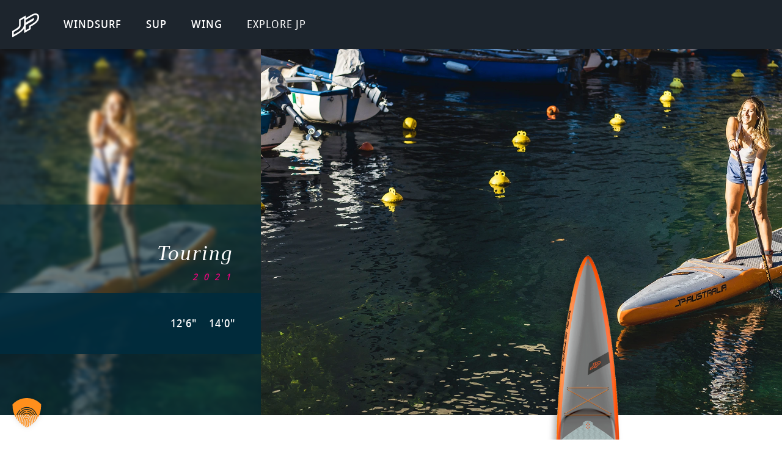

--- FILE ---
content_type: text/html; charset=UTF-8
request_url: https://jp-australia.com/p/sup/composite-boards/allwater-gt-2021/
body_size: 104373
content:
<!DOCTYPE html>
<html lang="en-US">
<head>
	<meta charset="UTF-8">
	<meta name="viewport" content="width=device-width, initial-scale=1.0, viewport-fit=cover" />		<meta name='robots' content='index, follow, max-image-preview:large, max-snippet:-1, max-video-preview:-1' />
	<style></style>
	<link rel="alternate" hreflang="en" href="https://jp-australia.com/p/sup/composite-boards/allwater-gt-2021/" />
<link rel="alternate" hreflang="x-default" href="https://jp-australia.com/p/sup/composite-boards/allwater-gt-2021/" />

	<!-- This site is optimized with the Yoast SEO plugin v26.4 - https://yoast.com/wordpress/plugins/seo/ -->
	<title>Allwater GT - JP Australia - The Allround Grand Tourer</title>
<link data-rocket-prefetch href="https://player.vimeo.com" rel="dns-prefetch">
<link crossorigin data-rocket-preload as="font" href="https://jp-australia.com/wp-content/themes/wptheme-yearning/includes/fonts/notosans-semicondensedmedium-webfont.woff2" rel="preload">
<link crossorigin data-rocket-preload as="font" href="https://jp-australia.com/wp-content/themes/wptheme-yearning/includes/fonts/notosans-semicondensed-webfont.woff2" rel="preload">
<link crossorigin data-rocket-preload as="font" href="https://jp-australia.com/wp-content/themes/wptheme-yearning/includes/fonts/notosans-condensedsemibold-webfont.woff2" rel="preload">
<link crossorigin data-rocket-preload as="font" href="https://jp-australia.com/wp-content/themes/wptheme-yearning/includes/fonts/notosans-condensedbolditalic1-webfont.woff2" rel="preload">
<style id="wpr-usedcss">img:is([sizes=auto i],[sizes^="auto," i]){contain-intrinsic-size:3000px 1500px}:where(.wp-block-button__link){border-radius:9999px;box-shadow:none;padding:calc(.667em + 2px) calc(1.333em + 2px);text-decoration:none}:root :where(.wp-block-button .wp-block-button__link.is-style-outline),:root :where(.wp-block-button.is-style-outline>.wp-block-button__link){border:2px solid;padding:.667em 1.333em}:root :where(.wp-block-button .wp-block-button__link.is-style-outline:not(.has-text-color)),:root :where(.wp-block-button.is-style-outline>.wp-block-button__link:not(.has-text-color)){color:currentColor}:root :where(.wp-block-button .wp-block-button__link.is-style-outline:not(.has-background)),:root :where(.wp-block-button.is-style-outline>.wp-block-button__link:not(.has-background)){background-color:initial;background-image:none}:where(.wp-block-calendar table:not(.has-background) th){background:#ddd}:where(.wp-block-columns){margin-bottom:1.75em}:where(.wp-block-columns.has-background){padding:1.25em 2.375em}:where(.wp-block-post-comments input[type=submit]){border:none}:where(.wp-block-cover-image:not(.has-text-color)),:where(.wp-block-cover:not(.has-text-color)){color:#fff}:where(.wp-block-cover-image.is-light:not(.has-text-color)),:where(.wp-block-cover.is-light:not(.has-text-color)){color:#000}:root :where(.wp-block-cover h1:not(.has-text-color)),:root :where(.wp-block-cover h2:not(.has-text-color)),:root :where(.wp-block-cover h3:not(.has-text-color)),:root :where(.wp-block-cover h4:not(.has-text-color)),:root :where(.wp-block-cover h5:not(.has-text-color)),:root :where(.wp-block-cover h6:not(.has-text-color)),:root :where(.wp-block-cover p:not(.has-text-color)){color:inherit}:where(.wp-block-file){margin-bottom:1.5em}:where(.wp-block-file__button){border-radius:2em;display:inline-block;padding:.5em 1em}:where(.wp-block-file__button):is(a):active,:where(.wp-block-file__button):is(a):focus,:where(.wp-block-file__button):is(a):hover,:where(.wp-block-file__button):is(a):visited{box-shadow:none;color:#fff;opacity:.85;text-decoration:none}:where(.wp-block-group.wp-block-group-is-layout-constrained){position:relative}:root :where(.wp-block-image.is-style-rounded img,.wp-block-image .is-style-rounded img){border-radius:9999px}:where(.wp-block-latest-comments:not([style*=line-height] .wp-block-latest-comments__comment)){line-height:1.1}:where(.wp-block-latest-comments:not([style*=line-height] .wp-block-latest-comments__comment-excerpt p)){line-height:1.8}:root :where(.wp-block-latest-posts.is-grid){padding:0}:root :where(.wp-block-latest-posts.wp-block-latest-posts__list){padding-left:0}ul{box-sizing:border-box}:root :where(.wp-block-list.has-background){padding:1.25em 2.375em}:where(.wp-block-navigation.has-background .wp-block-navigation-item a:not(.wp-element-button)),:where(.wp-block-navigation.has-background .wp-block-navigation-submenu a:not(.wp-element-button)){padding:.5em 1em}:where(.wp-block-navigation .wp-block-navigation__submenu-container .wp-block-navigation-item a:not(.wp-element-button)),:where(.wp-block-navigation .wp-block-navigation__submenu-container .wp-block-navigation-submenu a:not(.wp-element-button)),:where(.wp-block-navigation .wp-block-navigation__submenu-container .wp-block-navigation-submenu button.wp-block-navigation-item__content),:where(.wp-block-navigation .wp-block-navigation__submenu-container .wp-block-pages-list__item button.wp-block-navigation-item__content){padding:.5em 1em}:root :where(p.has-background){padding:1.25em 2.375em}:where(p.has-text-color:not(.has-link-color)) a{color:inherit}:where(.wp-block-post-comments-form) input:not([type=submit]),:where(.wp-block-post-comments-form) textarea{border:1px solid #949494;font-family:inherit;font-size:1em}:where(.wp-block-post-comments-form) input:where(:not([type=submit]):not([type=checkbox])),:where(.wp-block-post-comments-form) textarea{padding:calc(.667em + 2px)}:where(.wp-block-post-excerpt){box-sizing:border-box;margin-bottom:var(--wp--style--block-gap);margin-top:var(--wp--style--block-gap)}:where(.wp-block-preformatted.has-background){padding:1.25em 2.375em}:where(.wp-block-search__button){border:1px solid #ccc;padding:6px 10px}:where(.wp-block-search__input){font-family:inherit;font-size:inherit;font-style:inherit;font-weight:inherit;letter-spacing:inherit;line-height:inherit;text-transform:inherit}:where(.wp-block-search__button-inside .wp-block-search__inside-wrapper){border:1px solid #949494;box-sizing:border-box;padding:4px}:where(.wp-block-search__button-inside .wp-block-search__inside-wrapper) .wp-block-search__input{border:none;border-radius:0;padding:0 4px}:where(.wp-block-search__button-inside .wp-block-search__inside-wrapper) .wp-block-search__input:focus{outline:0}:where(.wp-block-search__button-inside .wp-block-search__inside-wrapper) :where(.wp-block-search__button){padding:4px 8px}:root :where(.wp-block-separator.is-style-dots){height:auto;line-height:1;text-align:center}:root :where(.wp-block-separator.is-style-dots):before{color:currentColor;content:"···";font-family:serif;font-size:1.5em;letter-spacing:2em;padding-left:2em}:root :where(.wp-block-site-logo.is-style-rounded){border-radius:9999px}:where(.wp-block-social-links:not(.is-style-logos-only)) .wp-social-link{background-color:#f0f0f0;color:#444}:where(.wp-block-social-links:not(.is-style-logos-only)) .wp-social-link-amazon{background-color:#f90;color:#fff}:where(.wp-block-social-links:not(.is-style-logos-only)) .wp-social-link-bandcamp{background-color:#1ea0c3;color:#fff}:where(.wp-block-social-links:not(.is-style-logos-only)) .wp-social-link-behance{background-color:#0757fe;color:#fff}:where(.wp-block-social-links:not(.is-style-logos-only)) .wp-social-link-bluesky{background-color:#0a7aff;color:#fff}:where(.wp-block-social-links:not(.is-style-logos-only)) .wp-social-link-codepen{background-color:#1e1f26;color:#fff}:where(.wp-block-social-links:not(.is-style-logos-only)) .wp-social-link-deviantart{background-color:#02e49b;color:#fff}:where(.wp-block-social-links:not(.is-style-logos-only)) .wp-social-link-discord{background-color:#5865f2;color:#fff}:where(.wp-block-social-links:not(.is-style-logos-only)) .wp-social-link-dribbble{background-color:#e94c89;color:#fff}:where(.wp-block-social-links:not(.is-style-logos-only)) .wp-social-link-dropbox{background-color:#4280ff;color:#fff}:where(.wp-block-social-links:not(.is-style-logos-only)) .wp-social-link-etsy{background-color:#f45800;color:#fff}:where(.wp-block-social-links:not(.is-style-logos-only)) .wp-social-link-facebook{background-color:#0866ff;color:#fff}:where(.wp-block-social-links:not(.is-style-logos-only)) .wp-social-link-fivehundredpx{background-color:#000;color:#fff}:where(.wp-block-social-links:not(.is-style-logos-only)) .wp-social-link-flickr{background-color:#0461dd;color:#fff}:where(.wp-block-social-links:not(.is-style-logos-only)) .wp-social-link-foursquare{background-color:#e65678;color:#fff}:where(.wp-block-social-links:not(.is-style-logos-only)) .wp-social-link-github{background-color:#24292d;color:#fff}:where(.wp-block-social-links:not(.is-style-logos-only)) .wp-social-link-goodreads{background-color:#eceadd;color:#382110}:where(.wp-block-social-links:not(.is-style-logos-only)) .wp-social-link-google{background-color:#ea4434;color:#fff}:where(.wp-block-social-links:not(.is-style-logos-only)) .wp-social-link-gravatar{background-color:#1d4fc4;color:#fff}:where(.wp-block-social-links:not(.is-style-logos-only)) .wp-social-link-instagram{background-color:#f00075;color:#fff}:where(.wp-block-social-links:not(.is-style-logos-only)) .wp-social-link-lastfm{background-color:#e21b24;color:#fff}:where(.wp-block-social-links:not(.is-style-logos-only)) .wp-social-link-linkedin{background-color:#0d66c2;color:#fff}:where(.wp-block-social-links:not(.is-style-logos-only)) .wp-social-link-mastodon{background-color:#3288d4;color:#fff}:where(.wp-block-social-links:not(.is-style-logos-only)) .wp-social-link-medium{background-color:#000;color:#fff}:where(.wp-block-social-links:not(.is-style-logos-only)) .wp-social-link-meetup{background-color:#f6405f;color:#fff}:where(.wp-block-social-links:not(.is-style-logos-only)) .wp-social-link-patreon{background-color:#000;color:#fff}:where(.wp-block-social-links:not(.is-style-logos-only)) .wp-social-link-pinterest{background-color:#e60122;color:#fff}:where(.wp-block-social-links:not(.is-style-logos-only)) .wp-social-link-pocket{background-color:#ef4155;color:#fff}:where(.wp-block-social-links:not(.is-style-logos-only)) .wp-social-link-reddit{background-color:#ff4500;color:#fff}:where(.wp-block-social-links:not(.is-style-logos-only)) .wp-social-link-skype{background-color:#0478d7;color:#fff}:where(.wp-block-social-links:not(.is-style-logos-only)) .wp-social-link-snapchat{background-color:#fefc00;color:#fff;stroke:#000}:where(.wp-block-social-links:not(.is-style-logos-only)) .wp-social-link-soundcloud{background-color:#ff5600;color:#fff}:where(.wp-block-social-links:not(.is-style-logos-only)) .wp-social-link-spotify{background-color:#1bd760;color:#fff}:where(.wp-block-social-links:not(.is-style-logos-only)) .wp-social-link-telegram{background-color:#2aabee;color:#fff}:where(.wp-block-social-links:not(.is-style-logos-only)) .wp-social-link-threads{background-color:#000;color:#fff}:where(.wp-block-social-links:not(.is-style-logos-only)) .wp-social-link-tiktok{background-color:#000;color:#fff}:where(.wp-block-social-links:not(.is-style-logos-only)) .wp-social-link-tumblr{background-color:#011835;color:#fff}:where(.wp-block-social-links:not(.is-style-logos-only)) .wp-social-link-twitch{background-color:#6440a4;color:#fff}:where(.wp-block-social-links:not(.is-style-logos-only)) .wp-social-link-twitter{background-color:#1da1f2;color:#fff}:where(.wp-block-social-links:not(.is-style-logos-only)) .wp-social-link-vimeo{background-color:#1eb7ea;color:#fff}:where(.wp-block-social-links:not(.is-style-logos-only)) .wp-social-link-vk{background-color:#4680c2;color:#fff}:where(.wp-block-social-links:not(.is-style-logos-only)) .wp-social-link-wordpress{background-color:#3499cd;color:#fff}:where(.wp-block-social-links:not(.is-style-logos-only)) .wp-social-link-whatsapp{background-color:#25d366;color:#fff}:where(.wp-block-social-links:not(.is-style-logos-only)) .wp-social-link-x{background-color:#000;color:#fff}:where(.wp-block-social-links:not(.is-style-logos-only)) .wp-social-link-yelp{background-color:#d32422;color:#fff}:where(.wp-block-social-links:not(.is-style-logos-only)) .wp-social-link-youtube{background-color:red;color:#fff}:where(.wp-block-social-links.is-style-logos-only) .wp-social-link{background:0 0}:where(.wp-block-social-links.is-style-logos-only) .wp-social-link svg{height:1.25em;width:1.25em}:where(.wp-block-social-links.is-style-logos-only) .wp-social-link-amazon{color:#f90}:where(.wp-block-social-links.is-style-logos-only) .wp-social-link-bandcamp{color:#1ea0c3}:where(.wp-block-social-links.is-style-logos-only) .wp-social-link-behance{color:#0757fe}:where(.wp-block-social-links.is-style-logos-only) .wp-social-link-bluesky{color:#0a7aff}:where(.wp-block-social-links.is-style-logos-only) .wp-social-link-codepen{color:#1e1f26}:where(.wp-block-social-links.is-style-logos-only) .wp-social-link-deviantart{color:#02e49b}:where(.wp-block-social-links.is-style-logos-only) .wp-social-link-discord{color:#5865f2}:where(.wp-block-social-links.is-style-logos-only) .wp-social-link-dribbble{color:#e94c89}:where(.wp-block-social-links.is-style-logos-only) .wp-social-link-dropbox{color:#4280ff}:where(.wp-block-social-links.is-style-logos-only) .wp-social-link-etsy{color:#f45800}:where(.wp-block-social-links.is-style-logos-only) .wp-social-link-facebook{color:#0866ff}:where(.wp-block-social-links.is-style-logos-only) .wp-social-link-fivehundredpx{color:#000}:where(.wp-block-social-links.is-style-logos-only) .wp-social-link-flickr{color:#0461dd}:where(.wp-block-social-links.is-style-logos-only) .wp-social-link-foursquare{color:#e65678}:where(.wp-block-social-links.is-style-logos-only) .wp-social-link-github{color:#24292d}:where(.wp-block-social-links.is-style-logos-only) .wp-social-link-goodreads{color:#382110}:where(.wp-block-social-links.is-style-logos-only) .wp-social-link-google{color:#ea4434}:where(.wp-block-social-links.is-style-logos-only) .wp-social-link-gravatar{color:#1d4fc4}:where(.wp-block-social-links.is-style-logos-only) .wp-social-link-instagram{color:#f00075}:where(.wp-block-social-links.is-style-logos-only) .wp-social-link-lastfm{color:#e21b24}:where(.wp-block-social-links.is-style-logos-only) .wp-social-link-linkedin{color:#0d66c2}:where(.wp-block-social-links.is-style-logos-only) .wp-social-link-mastodon{color:#3288d4}:where(.wp-block-social-links.is-style-logos-only) .wp-social-link-medium{color:#000}:where(.wp-block-social-links.is-style-logos-only) .wp-social-link-meetup{color:#f6405f}:where(.wp-block-social-links.is-style-logos-only) .wp-social-link-patreon{color:#000}:where(.wp-block-social-links.is-style-logos-only) .wp-social-link-pinterest{color:#e60122}:where(.wp-block-social-links.is-style-logos-only) .wp-social-link-pocket{color:#ef4155}:where(.wp-block-social-links.is-style-logos-only) .wp-social-link-reddit{color:#ff4500}:where(.wp-block-social-links.is-style-logos-only) .wp-social-link-skype{color:#0478d7}:where(.wp-block-social-links.is-style-logos-only) .wp-social-link-snapchat{color:#fff;stroke:#000}:where(.wp-block-social-links.is-style-logos-only) .wp-social-link-soundcloud{color:#ff5600}:where(.wp-block-social-links.is-style-logos-only) .wp-social-link-spotify{color:#1bd760}:where(.wp-block-social-links.is-style-logos-only) .wp-social-link-telegram{color:#2aabee}:where(.wp-block-social-links.is-style-logos-only) .wp-social-link-threads{color:#000}:where(.wp-block-social-links.is-style-logos-only) .wp-social-link-tiktok{color:#000}:where(.wp-block-social-links.is-style-logos-only) .wp-social-link-tumblr{color:#011835}:where(.wp-block-social-links.is-style-logos-only) .wp-social-link-twitch{color:#6440a4}:where(.wp-block-social-links.is-style-logos-only) .wp-social-link-twitter{color:#1da1f2}:where(.wp-block-social-links.is-style-logos-only) .wp-social-link-vimeo{color:#1eb7ea}:where(.wp-block-social-links.is-style-logos-only) .wp-social-link-vk{color:#4680c2}:where(.wp-block-social-links.is-style-logos-only) .wp-social-link-whatsapp{color:#25d366}:where(.wp-block-social-links.is-style-logos-only) .wp-social-link-wordpress{color:#3499cd}:where(.wp-block-social-links.is-style-logos-only) .wp-social-link-x{color:#000}:where(.wp-block-social-links.is-style-logos-only) .wp-social-link-yelp{color:#d32422}:where(.wp-block-social-links.is-style-logos-only) .wp-social-link-youtube{color:red}:root :where(.wp-block-social-links .wp-social-link a){padding:.25em}:root :where(.wp-block-social-links.is-style-logos-only .wp-social-link a){padding:0}:root :where(.wp-block-social-links.is-style-pill-shape .wp-social-link a){padding-left:.6666666667em;padding-right:.6666666667em}:root :where(.wp-block-tag-cloud.is-style-outline){display:flex;flex-wrap:wrap;gap:1ch}:root :where(.wp-block-tag-cloud.is-style-outline a){border:1px solid;font-size:unset!important;margin-right:0;padding:1ch 2ch;text-decoration:none!important}:root :where(.wp-block-table-of-contents){box-sizing:border-box}:where(.wp-block-term-description){box-sizing:border-box;margin-bottom:var(--wp--style--block-gap);margin-top:var(--wp--style--block-gap)}:where(pre.wp-block-verse){font-family:inherit}:root{--wp--preset--font-size--normal:16px;--wp--preset--font-size--huge:42px}html :where(.has-border-color){border-style:solid}html :where([style*=border-top-color]){border-top-style:solid}html :where([style*=border-right-color]){border-right-style:solid}html :where([style*=border-bottom-color]){border-bottom-style:solid}html :where([style*=border-left-color]){border-left-style:solid}html :where([style*=border-width]){border-style:solid}html :where([style*=border-top-width]){border-top-style:solid}html :where([style*=border-right-width]){border-right-style:solid}html :where([style*=border-bottom-width]){border-bottom-style:solid}html :where([style*=border-left-width]){border-left-style:solid}html :where(img[class*=wp-image-]){height:auto;max-width:100%}:where(figure){margin:0 0 1em}html :where(.is-position-sticky){--wp-admin--admin-bar--position-offset:var(--wp-admin--admin-bar--height,0px)}@media screen and (max-width:600px){html :where(.is-position-sticky){--wp-admin--admin-bar--position-offset:0px}}:root :where(.wp-block-image figcaption){color:#555;font-size:13px;text-align:center}:where(.wp-block-group.has-background){padding:1.25em 2.375em}:root :where(.wp-block-template-part.has-background){margin-bottom:0;margin-top:0;padding:1.25em 2.375em}:root{--wp--preset--aspect-ratio--square:1;--wp--preset--aspect-ratio--4-3:4/3;--wp--preset--aspect-ratio--3-4:3/4;--wp--preset--aspect-ratio--3-2:3/2;--wp--preset--aspect-ratio--2-3:2/3;--wp--preset--aspect-ratio--16-9:16/9;--wp--preset--aspect-ratio--9-16:9/16;--wp--preset--color--black:#000000;--wp--preset--color--cyan-bluish-gray:#abb8c3;--wp--preset--color--white:#ffffff;--wp--preset--color--pale-pink:#f78da7;--wp--preset--color--vivid-red:#cf2e2e;--wp--preset--color--luminous-vivid-orange:#ff6900;--wp--preset--color--luminous-vivid-amber:#fcb900;--wp--preset--color--light-green-cyan:#7bdcb5;--wp--preset--color--vivid-green-cyan:#00d084;--wp--preset--color--pale-cyan-blue:#8ed1fc;--wp--preset--color--vivid-cyan-blue:#0693e3;--wp--preset--color--vivid-purple:#9b51e0;--wp--preset--gradient--vivid-cyan-blue-to-vivid-purple:linear-gradient(135deg,rgba(6, 147, 227, 1) 0%,rgb(155, 81, 224) 100%);--wp--preset--gradient--light-green-cyan-to-vivid-green-cyan:linear-gradient(135deg,rgb(122, 220, 180) 0%,rgb(0, 208, 130) 100%);--wp--preset--gradient--luminous-vivid-amber-to-luminous-vivid-orange:linear-gradient(135deg,rgba(252, 185, 0, 1) 0%,rgba(255, 105, 0, 1) 100%);--wp--preset--gradient--luminous-vivid-orange-to-vivid-red:linear-gradient(135deg,rgba(255, 105, 0, 1) 0%,rgb(207, 46, 46) 100%);--wp--preset--gradient--very-light-gray-to-cyan-bluish-gray:linear-gradient(135deg,rgb(238, 238, 238) 0%,rgb(169, 184, 195) 100%);--wp--preset--gradient--cool-to-warm-spectrum:linear-gradient(135deg,rgb(74, 234, 220) 0%,rgb(151, 120, 209) 20%,rgb(207, 42, 186) 40%,rgb(238, 44, 130) 60%,rgb(251, 105, 98) 80%,rgb(254, 248, 76) 100%);--wp--preset--gradient--blush-light-purple:linear-gradient(135deg,rgb(255, 206, 236) 0%,rgb(152, 150, 240) 100%);--wp--preset--gradient--blush-bordeaux:linear-gradient(135deg,rgb(254, 205, 165) 0%,rgb(254, 45, 45) 50%,rgb(107, 0, 62) 100%);--wp--preset--gradient--luminous-dusk:linear-gradient(135deg,rgb(255, 203, 112) 0%,rgb(199, 81, 192) 50%,rgb(65, 88, 208) 100%);--wp--preset--gradient--pale-ocean:linear-gradient(135deg,rgb(255, 245, 203) 0%,rgb(182, 227, 212) 50%,rgb(51, 167, 181) 100%);--wp--preset--gradient--electric-grass:linear-gradient(135deg,rgb(202, 248, 128) 0%,rgb(113, 206, 126) 100%);--wp--preset--gradient--midnight:linear-gradient(135deg,rgb(2, 3, 129) 0%,rgb(40, 116, 252) 100%);--wp--preset--font-size--small:13px;--wp--preset--font-size--medium:20px;--wp--preset--font-size--large:36px;--wp--preset--font-size--x-large:42px;--wp--preset--spacing--20:0.44rem;--wp--preset--spacing--30:0.67rem;--wp--preset--spacing--40:1rem;--wp--preset--spacing--50:1.5rem;--wp--preset--spacing--60:2.25rem;--wp--preset--spacing--70:3.38rem;--wp--preset--spacing--80:5.06rem;--wp--preset--shadow--natural:6px 6px 9px rgba(0, 0, 0, .2);--wp--preset--shadow--deep:12px 12px 50px rgba(0, 0, 0, .4);--wp--preset--shadow--sharp:6px 6px 0px rgba(0, 0, 0, .2);--wp--preset--shadow--outlined:6px 6px 0px -3px rgba(255, 255, 255, 1),6px 6px rgba(0, 0, 0, 1);--wp--preset--shadow--crisp:6px 6px 0px rgba(0, 0, 0, 1)}:where(.is-layout-flex){gap:.5em}:where(.is-layout-grid){gap:.5em}:where(.wp-block-post-template.is-layout-flex){gap:1.25em}:where(.wp-block-post-template.is-layout-grid){gap:1.25em}:where(.wp-block-columns.is-layout-flex){gap:2em}:where(.wp-block-columns.is-layout-grid){gap:2em}:root :where(.wp-block-pullquote){font-size:1.5em;line-height:1.6}#mega-menu-wrap-primary,#mega-menu-wrap-primary #mega-menu-primary,#mega-menu-wrap-primary #mega-menu-primary a.mega-menu-link,#mega-menu-wrap-primary #mega-menu-primary li.mega-menu-column,#mega-menu-wrap-primary #mega-menu-primary li.mega-menu-item,#mega-menu-wrap-primary #mega-menu-primary li.mega-menu-row,#mega-menu-wrap-primary #mega-menu-primary ul.mega-sub-menu{transition:none;border-radius:0;box-shadow:none;background:0 0;border:0;bottom:auto;box-sizing:border-box;clip:auto;color:#fff;display:block;float:none;font-family:inherit;font-size:18px;height:auto;left:auto;line-height:1.7;list-style-type:none;margin:0;min-height:auto;max-height:none;min-width:auto;max-width:none;opacity:1;outline:0;overflow:visible;padding:0;position:relative;pointer-events:auto;right:auto;text-align:left;text-decoration:none;text-indent:0;text-transform:none;transform:none;top:auto;vertical-align:baseline;visibility:inherit;width:auto;word-wrap:break-word;white-space:normal}#mega-menu-wrap-primary #mega-menu-primary a.mega-menu-link:after,#mega-menu-wrap-primary #mega-menu-primary a.mega-menu-link:before,#mega-menu-wrap-primary #mega-menu-primary li.mega-menu-column:after,#mega-menu-wrap-primary #mega-menu-primary li.mega-menu-column:before,#mega-menu-wrap-primary #mega-menu-primary li.mega-menu-item:after,#mega-menu-wrap-primary #mega-menu-primary li.mega-menu-item:before,#mega-menu-wrap-primary #mega-menu-primary li.mega-menu-row:after,#mega-menu-wrap-primary #mega-menu-primary li.mega-menu-row:before,#mega-menu-wrap-primary #mega-menu-primary ul.mega-sub-menu:after,#mega-menu-wrap-primary #mega-menu-primary ul.mega-sub-menu:before,#mega-menu-wrap-primary #mega-menu-primary:after,#mega-menu-wrap-primary #mega-menu-primary:before,#mega-menu-wrap-primary:after,#mega-menu-wrap-primary:before{display:none}#mega-menu-wrap-primary{border-radius:0}#mega-menu-wrap-primary.mega-keyboard-navigation #mega-menu-primary a:focus,#mega-menu-wrap-primary.mega-keyboard-navigation #mega-menu-primary form.mega-search-open:has(input[type=text]:focus),#mega-menu-wrap-primary.mega-keyboard-navigation #mega-menu-primary input:focus,#mega-menu-wrap-primary.mega-keyboard-navigation #mega-menu-primary li.mega-menu-item a.mega-menu-link:focus,#mega-menu-wrap-primary.mega-keyboard-navigation #mega-menu-primary span:focus,#mega-menu-wrap-primary.mega-keyboard-navigation .mega-menu-toggle:focus,#mega-menu-wrap-primary.mega-keyboard-navigation .mega-toggle-block .mega-search input[type=text]:focus,#mega-menu-wrap-primary.mega-keyboard-navigation .mega-toggle-block a:focus,#mega-menu-wrap-primary.mega-keyboard-navigation .mega-toggle-block button.mega-toggle-animated:focus,#mega-menu-wrap-primary.mega-keyboard-navigation .mega-toggle-block:focus{outline-style:solid;outline-width:3px;outline-color:#109cde;outline-offset:-3px}#mega-menu-wrap-primary.mega-keyboard-navigation .mega-toggle-block button.mega-toggle-animated:focus{outline-offset:2px}#mega-menu-wrap-primary.mega-keyboard-navigation>li.mega-menu-item>a.mega-menu-link:focus{background:#1d252d;color:#fff;font-weight:400;text-decoration:underline;border-color:rgba(29,37,45,0)}#mega-menu-wrap-primary #mega-menu-primary{text-align:left;padding:0 20px}#mega-menu-wrap-primary #mega-menu-primary a.mega-menu-link{cursor:pointer;display:inline}#mega-menu-wrap-primary #mega-menu-primary>li.mega-animating>ul.mega-sub-menu{pointer-events:none}#mega-menu-wrap-primary #mega-menu-primary li.mega-disable-link>a.mega-menu-link,#mega-menu-wrap-primary #mega-menu-primary li.mega-menu-megamenu li.mega-disable-link>a.mega-menu-link{cursor:inherit}#mega-menu-wrap-primary #mega-menu-primary li.mega-menu-item-has-children.mega-disable-link>a.mega-menu-link,#mega-menu-wrap-primary #mega-menu-primary li.mega-menu-megamenu>li.mega-menu-item-has-children.mega-disable-link>a.mega-menu-link{cursor:pointer}#mega-menu-wrap-primary #mega-menu-primary p{margin-bottom:10px}#mega-menu-wrap-primary #mega-menu-primary img,#mega-menu-wrap-primary #mega-menu-primary input{max-width:100%}#mega-menu-wrap-primary #mega-menu-primary li.mega-menu-item>ul.mega-sub-menu{display:block;visibility:hidden;opacity:1;pointer-events:auto}@media only screen and (max-width:991px){#mega-menu-wrap-primary.mega-keyboard-navigation>li.mega-menu-item>a.mega-menu-link:focus{color:#fff;background:#1d252d}#mega-menu-wrap-primary #mega-menu-primary li.mega-menu-item>ul.mega-sub-menu{display:none;visibility:visible;opacity:1}#mega-menu-wrap-primary #mega-menu-primary li.mega-menu-item.mega-toggle-on>ul.mega-sub-menu,#mega-menu-wrap-primary #mega-menu-primary li.mega-menu-megamenu.mega-menu-item.mega-toggle-on ul.mega-sub-menu{display:block}#mega-menu-wrap-primary #mega-menu-primary li.mega-hide-sub-menu-on-mobile>ul.mega-sub-menu,#mega-menu-wrap-primary #mega-menu-primary li.mega-menu-megamenu.mega-menu-item.mega-toggle-on li.mega-hide-sub-menu-on-mobile>ul.mega-sub-menu{display:none}}#mega-menu-wrap-primary #mega-menu-primary li.mega-menu-item.mega-menu-megamenu ul.mega-sub-menu li.mega-collapse-children>ul.mega-sub-menu{display:none}#mega-menu-wrap-primary #mega-menu-primary li.mega-menu-item.mega-menu-megamenu ul.mega-sub-menu li.mega-collapse-children.mega-toggle-on>ul.mega-sub-menu{display:block}#mega-menu-wrap-primary #mega-menu-primary li.mega-menu-item.mega-toggle-on>ul.mega-sub-menu,#mega-menu-wrap-primary #mega-menu-primary.mega-no-js li.mega-menu-item:focus>ul.mega-sub-menu,#mega-menu-wrap-primary #mega-menu-primary.mega-no-js li.mega-menu-item:hover>ul.mega-sub-menu{visibility:visible}#mega-menu-wrap-primary #mega-menu-primary li.mega-menu-item.mega-menu-megamenu ul.mega-sub-menu ul.mega-sub-menu{visibility:inherit;opacity:1;display:block}#mega-menu-wrap-primary #mega-menu-primary li.mega-menu-item a[class^=dashicons]:before{font-family:dashicons}#mega-menu-wrap-primary #mega-menu-primary li.mega-menu-item a.mega-menu-link:before{display:inline-block;font:inherit;font-family:dashicons;position:static;margin:0 6px 0 0;vertical-align:top;-webkit-font-smoothing:antialiased;-moz-osx-font-smoothing:grayscale;color:inherit;background:0 0;height:auto;width:auto;top:auto}#mega-menu-wrap-primary #mega-menu-primary li.mega-align-bottom-left.mega-toggle-on>a.mega-menu-link{border-radius:0}#mega-menu-wrap-primary #mega-menu-primary>li.mega-menu-item{margin:0 40px 0 0;display:inline-block;height:auto;vertical-align:middle}#mega-menu-wrap-primary #mega-menu-primary>li.mega-menu-item.mega-toggle-on>a.mega-menu-link{background:#1d252d;color:#fff;font-weight:400;text-decoration:underline;border-color:rgba(29,37,45,0)}#mega-menu-wrap-primary #mega-menu-primary>li.mega-menu-item>a.mega-menu-link{line-height:80px;height:80px;padding:0;vertical-align:baseline;width:auto;display:block;color:#fff;text-transform:uppercase;text-decoration:none;text-align:left;background:#1d252d;border:0;border-radius:0;font-family:inherit;font-size:18px;font-weight:400;outline:0}#mega-menu-wrap-primary #mega-menu-primary li.mega-menu-megamenu>ul.mega-sub-menu>li.mega-menu-row{width:100%;float:left}#mega-menu-wrap-primary #mega-menu-primary li.mega-menu-megamenu>ul.mega-sub-menu>li.mega-menu-row .mega-menu-column{float:left;min-height:1px}@media only screen and (min-width:992px){#mega-menu-wrap-primary{background:#1d252d}#mega-menu-wrap-primary #mega-menu-primary[data-effect=fade] li.mega-menu-item>ul.mega-sub-menu{opacity:0;transition:opacity .2s ease-in,visibility .2s ease-in}#mega-menu-wrap-primary #mega-menu-primary[data-effect=fade] li.mega-menu-item.mega-menu-megamenu.mega-toggle-on ul.mega-sub-menu,#mega-menu-wrap-primary #mega-menu-primary[data-effect=fade] li.mega-menu-item.mega-toggle-on>ul.mega-sub-menu,#mega-menu-wrap-primary #mega-menu-primary[data-effect=fade].mega-no-js li.mega-menu-item:focus>ul.mega-sub-menu,#mega-menu-wrap-primary #mega-menu-primary[data-effect=fade].mega-no-js li.mega-menu-item:hover>ul.mega-sub-menu{opacity:1}#mega-menu-wrap-primary #mega-menu-primary>li.mega-menu-megamenu.mega-menu-item{position:static}#mega-menu-wrap-primary #mega-menu-primary>li.mega-menu-item>a.mega-menu-link:focus,#mega-menu-wrap-primary #mega-menu-primary>li.mega-menu-item>a.mega-menu-link:hover{background:#1d252d;color:#fff;font-weight:400;text-decoration:underline;border-color:rgba(29,37,45,0)}#mega-menu-wrap-primary #mega-menu-primary li.mega-menu-megamenu>ul.mega-sub-menu>li.mega-menu-row>ul.mega-sub-menu>li.mega-menu-columns-2-of-6{width:33.33333%}#mega-menu-wrap-primary #mega-menu-primary li.mega-menu-megamenu>ul.mega-sub-menu>li.mega-menu-row>ul.mega-sub-menu>li.mega-menu-columns-4-of-6{width:66.66667%}#mega-menu-wrap-primary #mega-menu-primary li.mega-menu-megamenu>ul.mega-sub-menu>li.mega-menu-row>ul.mega-sub-menu>li.mega-menu-columns-6-of-6{width:100%}#mega-menu-wrap-primary #mega-menu-primary li.mega-menu-megamenu>ul.mega-sub-menu>li.mega-menu-row>ul.mega-sub-menu>li.mega-menu-columns-1-of-12{width:8.33333%}#mega-menu-wrap-primary #mega-menu-primary li.mega-menu-megamenu>ul.mega-sub-menu>li.mega-menu-row>ul.mega-sub-menu>li.mega-menu-columns-2-of-12{width:16.66667%}#mega-menu-wrap-primary #mega-menu-primary li.mega-menu-megamenu>ul.mega-sub-menu>li.mega-menu-row>ul.mega-sub-menu>li.mega-menu-columns-4-of-12{width:33.33333%}#mega-menu-wrap-primary #mega-menu-primary li.mega-menu-megamenu>ul.mega-sub-menu>li.mega-menu-row>ul.mega-sub-menu>li.mega-menu-columns-5-of-12{width:41.66667%}#mega-menu-wrap-primary #mega-menu-primary li.mega-menu-megamenu>ul.mega-sub-menu>li.mega-menu-row>ul.mega-sub-menu>li.mega-menu-columns-6-of-12{width:50%}#mega-menu-wrap-primary #mega-menu-primary>li.mega-menu-megamenu>ul.mega-sub-menu li.mega-menu-columns-2-of-6{width:33.33333%}#mega-menu-wrap-primary #mega-menu-primary>li.mega-menu-megamenu>ul.mega-sub-menu li.mega-menu-columns-4-of-6{width:66.66667%}#mega-menu-wrap-primary #mega-menu-primary>li.mega-menu-megamenu>ul.mega-sub-menu li.mega-menu-columns-6-of-6{width:100%}#mega-menu-wrap-primary #mega-menu-primary>li.mega-menu-megamenu>ul.mega-sub-menu li.mega-menu-columns-1-of-12{width:8.33333%}#mega-menu-wrap-primary #mega-menu-primary>li.mega-menu-megamenu>ul.mega-sub-menu li.mega-menu-columns-2-of-12{width:16.66667%}#mega-menu-wrap-primary #mega-menu-primary>li.mega-menu-megamenu>ul.mega-sub-menu li.mega-menu-columns-4-of-12{width:33.33333%}#mega-menu-wrap-primary #mega-menu-primary>li.mega-menu-megamenu>ul.mega-sub-menu li.mega-menu-columns-5-of-12{width:41.66667%}#mega-menu-wrap-primary #mega-menu-primary>li.mega-menu-megamenu>ul.mega-sub-menu li.mega-menu-columns-6-of-12{width:50%}}@media only screen and (max-width:991px){#mega-menu-wrap-primary #mega-menu-primary>li.mega-menu-item.mega-toggle-on>a.mega-menu-link{color:#fff;background:#1d252d}#mega-menu-wrap-primary #mega-menu-primary>li.mega-menu-item{display:list-item;margin:0;clear:both;border:0}#mega-menu-wrap-primary #mega-menu-primary>li.mega-menu-item>a.mega-menu-link{border-radius:0;border:0;margin:0;line-height:50px;height:50px;padding:0 10px;background:0 0;text-align:left;color:#fff;font-size:18px}#mega-menu-wrap-primary #mega-menu-primary li.mega-menu-megamenu>ul.mega-sub-menu>li.mega-menu-row>ul.mega-sub-menu>li.mega-menu-column{width:100%;clear:both}}#mega-menu-wrap-primary #mega-menu-primary li.mega-menu-megamenu>ul.mega-sub-menu>li.mega-menu-row .mega-menu-column>ul.mega-sub-menu>li.mega-menu-item{padding:50px 20px 35px;width:100%}#mega-menu-wrap-primary #mega-menu-primary>li.mega-menu-megamenu>ul.mega-sub-menu{z-index:99999999;border-radius:0;background:#1d252d;border:0;padding:0;position:absolute;width:100%;max-width:none;left:0}#mega-menu-wrap-primary #mega-menu-primary>li.mega-menu-megamenu>ul.mega-sub-menu>li.mega-menu-item ul.mega-sub-menu{clear:both}#mega-menu-wrap-primary #mega-menu-primary>li.mega-menu-megamenu>ul.mega-sub-menu>li.mega-menu-item ul.mega-sub-menu li.mega-menu-item ul.mega-sub-menu{margin-left:10px}#mega-menu-wrap-primary #mega-menu-primary>li.mega-menu-megamenu>ul.mega-sub-menu li.mega-menu-column>ul.mega-sub-menu ul.mega-sub-menu ul.mega-sub-menu{margin-left:10px}#mega-menu-wrap-primary #mega-menu-primary>li.mega-menu-megamenu>ul.mega-sub-menu li.mega-menu-column>ul.mega-sub-menu>li.mega-menu-item,#mega-menu-wrap-primary #mega-menu-primary>li.mega-menu-megamenu>ul.mega-sub-menu>li.mega-menu-item{color:#fff;font-family:inherit;font-size:18px;display:block;float:left;clear:none;padding:50px 20px 35px;vertical-align:top}#mega-menu-wrap-primary #mega-menu-primary>li.mega-menu-megamenu>ul.mega-sub-menu li.mega-menu-column>ul.mega-sub-menu>li.mega-menu-item.mega-menu-clear,#mega-menu-wrap-primary #mega-menu-primary>li.mega-menu-megamenu>ul.mega-sub-menu>li.mega-menu-item.mega-menu-clear{clear:left}#mega-menu-wrap-primary #mega-menu-primary>li.mega-menu-megamenu>ul.mega-sub-menu li.mega-menu-column>ul.mega-sub-menu>li.mega-menu-item h4.mega-block-title,#mega-menu-wrap-primary #mega-menu-primary>li.mega-menu-megamenu>ul.mega-sub-menu>li.mega-menu-item h4.mega-block-title{color:#fff;font-family:inherit;font-size:18px;text-transform:uppercase;text-decoration:none;font-weight:400;text-align:left;margin:0;padding:0 0 5px;vertical-align:top;display:block;visibility:inherit;border:0}#mega-menu-wrap-primary #mega-menu-primary>li.mega-menu-megamenu>ul.mega-sub-menu li.mega-menu-column>ul.mega-sub-menu>li.mega-menu-item h4.mega-block-title:hover,#mega-menu-wrap-primary #mega-menu-primary>li.mega-menu-megamenu>ul.mega-sub-menu>li.mega-menu-item h4.mega-block-title:hover{border-color:transparent}#mega-menu-wrap-primary #mega-menu-primary>li.mega-menu-megamenu>ul.mega-sub-menu li.mega-menu-column>ul.mega-sub-menu>li.mega-menu-item>a.mega-menu-link,#mega-menu-wrap-primary #mega-menu-primary>li.mega-menu-megamenu>ul.mega-sub-menu>li.mega-menu-item>a.mega-menu-link{color:#fff;font-family:inherit;font-size:18px;text-transform:uppercase;text-decoration:none;font-weight:400;text-align:left;margin:0;padding:0 10px;vertical-align:top;display:block;border:0}#mega-menu-wrap-primary #mega-menu-primary>li.mega-menu-megamenu>ul.mega-sub-menu li.mega-menu-column>ul.mega-sub-menu>li.mega-menu-item>a.mega-menu-link:hover,#mega-menu-wrap-primary #mega-menu-primary>li.mega-menu-megamenu>ul.mega-sub-menu>li.mega-menu-item>a.mega-menu-link:hover{border-color:rgba(29,37,45,0)}#mega-menu-wrap-primary #mega-menu-primary>li.mega-menu-megamenu>ul.mega-sub-menu li.mega-menu-column>ul.mega-sub-menu>li.mega-menu-item>a.mega-menu-link:focus,#mega-menu-wrap-primary #mega-menu-primary>li.mega-menu-megamenu>ul.mega-sub-menu li.mega-menu-column>ul.mega-sub-menu>li.mega-menu-item>a.mega-menu-link:hover,#mega-menu-wrap-primary #mega-menu-primary>li.mega-menu-megamenu>ul.mega-sub-menu>li.mega-menu-item>a.mega-menu-link:focus,#mega-menu-wrap-primary #mega-menu-primary>li.mega-menu-megamenu>ul.mega-sub-menu>li.mega-menu-item>a.mega-menu-link:hover{color:#fff;font-weight:400;text-decoration:underline;background:#1d252d}#mega-menu-wrap-primary #mega-menu-primary>li.mega-menu-megamenu>ul.mega-sub-menu li.mega-menu-column>ul.mega-sub-menu>li.mega-menu-item li.mega-menu-item>a.mega-menu-link,#mega-menu-wrap-primary #mega-menu-primary>li.mega-menu-megamenu>ul.mega-sub-menu>li.mega-menu-item li.mega-menu-item>a.mega-menu-link{color:#fff;font-family:inherit;font-size:18px;text-transform:none;text-decoration:none;font-weight:400;text-align:left;margin:0;padding:0;vertical-align:top;display:block;border:0}#mega-menu-wrap-primary #mega-menu-primary>li.mega-menu-megamenu>ul.mega-sub-menu li.mega-menu-column>ul.mega-sub-menu>li.mega-menu-item li.mega-menu-item>a.mega-menu-link:hover,#mega-menu-wrap-primary #mega-menu-primary>li.mega-menu-megamenu>ul.mega-sub-menu>li.mega-menu-item li.mega-menu-item>a.mega-menu-link:hover{border-color:rgba(29,37,45,0)}#mega-menu-wrap-primary #mega-menu-primary>li.mega-menu-megamenu>ul.mega-sub-menu li.mega-menu-column>ul.mega-sub-menu>li.mega-menu-item li.mega-menu-item>a.mega-menu-link:focus,#mega-menu-wrap-primary #mega-menu-primary>li.mega-menu-megamenu>ul.mega-sub-menu li.mega-menu-column>ul.mega-sub-menu>li.mega-menu-item li.mega-menu-item>a.mega-menu-link:hover,#mega-menu-wrap-primary #mega-menu-primary>li.mega-menu-megamenu>ul.mega-sub-menu>li.mega-menu-item li.mega-menu-item>a.mega-menu-link:focus,#mega-menu-wrap-primary #mega-menu-primary>li.mega-menu-megamenu>ul.mega-sub-menu>li.mega-menu-item li.mega-menu-item>a.mega-menu-link:hover{color:#fff;font-weight:400;text-decoration:underline;background:#1d252d}@media only screen and (max-width:991px){#mega-menu-wrap-primary #mega-menu-primary>li.mega-menu-megamenu>ul.mega-sub-menu{float:left;position:static;width:100%}#mega-menu-wrap-primary #mega-menu-primary>li.mega-menu-megamenu>ul.mega-sub-menu{border:0;padding:10px;border-radius:0}#mega-menu-wrap-primary #mega-menu-primary>li.mega-menu-megamenu>ul.mega-sub-menu>li.mega-menu-item{width:100%;clear:both}}#mega-menu-wrap-primary #mega-menu-primary>li.mega-menu-flyout ul.mega-sub-menu{z-index:99999999;position:absolute;width:300px;max-width:none;padding:0;border:0;background:#1d252d;border-radius:0}@media only screen and (max-width:991px){#mega-menu-wrap-primary #mega-menu-primary>li.mega-menu-flyout ul.mega-sub-menu{float:left;position:static;width:100%;padding:0;border:0;border-radius:0}#mega-menu-wrap-primary #mega-menu-primary>li.mega-menu-flyout ul.mega-sub-menu li.mega-menu-item{clear:both}#mega-menu-wrap-primary #mega-menu-primary>li.mega-menu-flyout ul.mega-sub-menu li.mega-menu-item:first-child>a.mega-menu-link{border-top-left-radius:0;border-top-right-radius:0}}#mega-menu-wrap-primary #mega-menu-primary>li.mega-menu-flyout ul.mega-sub-menu li.mega-menu-item a.mega-menu-link{display:block;background:#1d252d;color:#fff;font-family:inherit;font-size:18px;font-weight:300;padding:0 10px;line-height:40px;text-decoration:none;text-transform:none;vertical-align:baseline}#mega-menu-wrap-primary #mega-menu-primary>li.mega-menu-flyout ul.mega-sub-menu li.mega-menu-item:first-child>a.mega-menu-link{border-top-left-radius:0;border-top-right-radius:0}#mega-menu-wrap-primary #mega-menu-primary>li.mega-menu-flyout ul.mega-sub-menu li.mega-menu-item:last-child>a.mega-menu-link{border-bottom-right-radius:0;border-bottom-left-radius:0}#mega-menu-wrap-primary #mega-menu-primary>li.mega-menu-flyout ul.mega-sub-menu li.mega-menu-item a.mega-menu-link:focus,#mega-menu-wrap-primary #mega-menu-primary>li.mega-menu-flyout ul.mega-sub-menu li.mega-menu-item a.mega-menu-link:hover{background:#1d252d;font-weight:300;text-decoration:underline;color:#fff}#mega-menu-wrap-primary #mega-menu-primary>li.mega-menu-flyout ul.mega-sub-menu li.mega-menu-item ul.mega-sub-menu{position:absolute;left:100%;top:0}#mega-menu-wrap-primary #mega-menu-primary li.mega-menu-item-has-children>a.mega-menu-link>span.mega-indicator{display:inline-block;width:auto;background:0 0;position:relative;pointer-events:auto;left:auto;min-width:auto;font-size:inherit;padding:0;margin:0 0 0 6px;height:auto;line-height:inherit;color:inherit}#mega-menu-wrap-primary #mega-menu-primary li.mega-menu-item-has-children>a.mega-menu-link>span.mega-indicator:after{content:'\f347';font-family:dashicons;font-weight:400;display:inline-block;margin:0;vertical-align:top;-webkit-font-smoothing:antialiased;-moz-osx-font-smoothing:grayscale;transform:rotate(0);color:inherit;position:relative;background:0 0;height:auto;width:auto;right:auto;line-height:inherit}#mega-menu-wrap-primary #mega-menu-primary li.mega-menu-item-has-children li.mega-menu-item-has-children>a.mega-menu-link>span.mega-indicator{float:right}#mega-menu-wrap-primary #mega-menu-primary li.mega-menu-item-has-children.mega-collapse-children.mega-toggle-on>a.mega-menu-link>span.mega-indicator:after{content:'\f335'}#mega-menu-wrap-primary #mega-menu-primary li.mega-menu-item-has-children.mega-hide-arrow>a.mega-menu-link>span.mega-indicator,#mega-menu-wrap-primary #mega-menu-primary li.mega-menu-megamenu:not(.mega-menu-tabbed) li.mega-menu-item-has-children:not(.mega-collapse-children)>a.mega-menu-link>span.mega-indicator{display:none}@media only screen and (max-width:991px){#mega-menu-wrap-primary #mega-menu-primary>li.mega-menu-flyout ul.mega-sub-menu li.mega-menu-item:last-child>a.mega-menu-link{border-bottom-right-radius:0;border-bottom-left-radius:0}#mega-menu-wrap-primary #mega-menu-primary>li.mega-menu-flyout ul.mega-sub-menu li.mega-menu-item ul.mega-sub-menu{position:static;left:0;width:100%}#mega-menu-wrap-primary #mega-menu-primary>li.mega-menu-flyout ul.mega-sub-menu li.mega-menu-item ul.mega-sub-menu a.mega-menu-link{padding-left:20px}#mega-menu-wrap-primary #mega-menu-primary>li.mega-menu-flyout ul.mega-sub-menu li.mega-menu-item ul.mega-sub-menu ul.mega-sub-menu a.mega-menu-link{padding-left:30px}#mega-menu-wrap-primary #mega-menu-primary li.mega-menu-item-has-children>a.mega-menu-link>span.mega-indicator{float:right}#mega-menu-wrap-primary #mega-menu-primary li.mega-menu-item-has-children.mega-toggle-on>a.mega-menu-link>span.mega-indicator:after{content:'\f335'}#mega-menu-wrap-primary #mega-menu-primary li.mega-menu-item-has-children.mega-hide-sub-menu-on-mobile>a.mega-menu-link>span.mega-indicator{display:none}#mega-menu-wrap-primary #mega-menu-primary li.mega-hide-on-mobile,#mega-menu-wrap-primary #mega-menu-primary>li.mega-menu-megamenu>ul.mega-sub-menu li.mega-menu-column>ul.mega-sub-menu>li.mega-menu-item.mega-hide-on-mobile,#mega-menu-wrap-primary #mega-menu-primary>li.mega-menu-megamenu>ul.mega-sub-menu>li.mega-hide-on-mobile{display:none}#mega-menu-wrap-primary:after{content:"";display:table;clear:both}}#mega-menu-wrap-primary .mega-menu-toggle{display:none;z-index:1;cursor:pointer;background:rgba(29,37,45,0);background:linear-gradient(to bottom,#1d252d,rgba(29,37,45,0));border-radius:0;line-height:70px;height:70px;text-align:left;user-select:none;-webkit-tap-highlight-color:transparent;outline:0;white-space:nowrap}#mega-menu-wrap-primary .mega-menu-toggle img{max-width:100%;padding:0}#mega-menu-wrap-primary .mega-menu-toggle .mega-toggle-blocks-center,#mega-menu-wrap-primary .mega-menu-toggle .mega-toggle-blocks-left,#mega-menu-wrap-primary .mega-menu-toggle .mega-toggle-blocks-right{display:-webkit-box;display:-ms-flexbox;display:-webkit-flex;display:flex;-ms-flex-preferred-size:33.33%;-webkit-flex-basis:33.33%;flex-basis:33.33%}#mega-menu-wrap-primary .mega-menu-toggle .mega-toggle-blocks-left{-webkit-box-flex:1;-ms-flex:1;-webkit-flex:1;flex:1;-webkit-box-pack:start;-ms-flex-pack:start;-webkit-justify-content:flex-start;justify-content:flex-start}#mega-menu-wrap-primary .mega-menu-toggle .mega-toggle-blocks-left .mega-toggle-block{margin-left:6px}#mega-menu-wrap-primary .mega-menu-toggle .mega-toggle-blocks-left .mega-toggle-block:only-child{margin-right:6px}#mega-menu-wrap-primary .mega-menu-toggle .mega-toggle-blocks-center{-webkit-box-pack:center;-ms-flex-pack:center;-webkit-justify-content:center;justify-content:center}#mega-menu-wrap-primary .mega-menu-toggle .mega-toggle-blocks-center .mega-toggle-block{margin-left:3px;margin-right:3px}#mega-menu-wrap-primary .mega-menu-toggle .mega-toggle-blocks-right{-webkit-box-flex:1;-ms-flex:1;-webkit-flex:1;flex:1;-webkit-box-pack:end;-ms-flex-pack:end;-webkit-justify-content:flex-end;justify-content:flex-end}#mega-menu-wrap-primary .mega-menu-toggle .mega-toggle-blocks-right .mega-toggle-block{margin-right:6px}#mega-menu-wrap-primary .mega-menu-toggle .mega-toggle-blocks-right .mega-toggle-block:only-child{margin-left:6px}#mega-menu-wrap-primary .mega-menu-toggle .mega-toggle-block{display:-webkit-box;display:-ms-flexbox;display:-webkit-flex;display:flex;height:100%;outline:0;-webkit-align-self:center;-ms-flex-item-align:center;align-self:center;-ms-flex-negative:0;-webkit-flex-shrink:0;flex-shrink:0}.elementor-sticky__spacer #mega-menu-wrap-primary #mega-menu-primary,.elementor-sticky__spacer #mega-menu-wrap-primary #mega-menu-primary .mega-sub-menu{visibility:inherit!important}#mega-menu-wrap-primary .mega-menu-toggle .mega-toggle-block-2{cursor:pointer}#mega-menu-wrap-primary .mega-menu-toggle .mega-toggle-block-2 .mega-toggle-animated{padding:0;display:-webkit-box;display:-ms-flexbox;display:-webkit-flex;display:flex;cursor:pointer;transition-property:opacity,filter;transition-duration:.15s;transition-timing-function:linear;font:inherit;color:inherit;text-transform:none;background-color:transparent;border:0;margin:0;overflow:visible;transform:scale(.8);align-self:center;outline:0;background:0 0}#mega-menu-wrap-primary .mega-menu-toggle .mega-toggle-block-2 .mega-toggle-animated-box{width:40px;height:24px;display:inline-block;position:relative;outline:0}#mega-menu-wrap-primary .mega-menu-toggle .mega-toggle-block-2 .mega-toggle-animated-inner{display:block;top:50%;margin-top:-2px}#mega-menu-wrap-primary .mega-menu-toggle .mega-toggle-block-2 .mega-toggle-animated-inner,#mega-menu-wrap-primary .mega-menu-toggle .mega-toggle-block-2 .mega-toggle-animated-inner::after,#mega-menu-wrap-primary .mega-menu-toggle .mega-toggle-block-2 .mega-toggle-animated-inner::before{width:40px;height:4px;background-color:#ddd;border-radius:4px;position:absolute;transition-property:transform;transition-duration:.15s;transition-timing-function:ease}#mega-menu-wrap-primary .mega-menu-toggle .mega-toggle-block-2 .mega-toggle-animated-inner::after,#mega-menu-wrap-primary .mega-menu-toggle .mega-toggle-block-2 .mega-toggle-animated-inner::before{content:"";display:block}#mega-menu-wrap-primary .mega-menu-toggle .mega-toggle-block-2 .mega-toggle-animated-inner::before{top:-10px}#mega-menu-wrap-primary .mega-menu-toggle .mega-toggle-block-2 .mega-toggle-animated-inner::after{bottom:-10px}#mega-menu-wrap-primary .mega-menu-toggle .mega-toggle-block-2 .mega-toggle-animated-slider .mega-toggle-animated-inner{top:2px}#mega-menu-wrap-primary .mega-menu-toggle .mega-toggle-block-2 .mega-toggle-animated-slider .mega-toggle-animated-inner::before{top:10px;transition-property:transform,opacity;transition-timing-function:ease;transition-duration:.15s}#mega-menu-wrap-primary .mega-menu-toggle .mega-toggle-block-2 .mega-toggle-animated-slider .mega-toggle-animated-inner::after{top:20px}#mega-menu-wrap-primary .mega-menu-toggle.mega-menu-open .mega-toggle-block-2 .mega-toggle-animated-slider .mega-toggle-animated-inner{transform:translate3d(0,10px,0) rotate(45deg)}#mega-menu-wrap-primary .mega-menu-toggle.mega-menu-open .mega-toggle-block-2 .mega-toggle-animated-slider .mega-toggle-animated-inner::before{transform:rotate(-45deg) translate3d(-5.71429px,-6px,0);opacity:0}#mega-menu-wrap-primary .mega-menu-toggle.mega-menu-open .mega-toggle-block-2 .mega-toggle-animated-slider .mega-toggle-animated-inner::after{transform:translate3d(0,-20px,0) rotate(-90deg)}#mega-menu-wrap-primary.mega-sticky{position:fixed;top:0;left:0;right:0;z-index:99998;opacity:1;max-width:100%;width:100%;margin:0 auto;background:0 0}#mega-menu-wrap-primary.mega-sticky #mega-menu-primary{background:#1d252d}#mega-menu-wrap-primary.mega-stuck{transition:transform .25s ease-in-out}#mega-menu-wrap-primary.mega-stuck.mega-hide{transform:translateY(-100%)}#mega-menu-wrap-primary #mega-menu-primary li#mega-menu-item-7811>a.mega-menu-link{padding-right:30px}#mega-menu-wrap-primary #mega-menu-primary li#mega-menu-item-7812>a.mega-menu-link{color:#3edfff;font-size:12px;font-weight:300;text-transform:uppercase;padding-left:0}#mega-menu-wrap-primary #mega-menu-primary li#mega-menu-item-7812>a.mega-menu-link:hover{text-decoration:none}#mega-menu-wrap-primary #mega-menu-primary li#mega-menu-item-12643>a.mega-menu-link{padding-bottom:15px!important}#mega-menu-wrap-primary #mega-menu-primary li#mega-menu-item-12987>a.mega-menu-link{color:#3edfff;font-size:12px;font-weight:300;text-transform:uppercase}#mega-menu-wrap-primary #mega-menu-primary li#mega-menu-item-12987>a.mega-menu-link:hover{text-decoration:none}#mega-menu-wrap-primary #mega-menu-primary li#mega-menu-item-10000>a.mega-menu-link{padding-bottom:15px!important}#mega-menu-wrap-primary #mega-menu-primary li#mega-menu-item-7823>a.mega-menu-link{color:#3edfff;font-size:12px;font-weight:300;text-transform:uppercase;padding-left:0}#mega-menu-wrap-primary #mega-menu-primary li#mega-menu-item-7823>a.mega-menu-link:hover{text-decoration:none}#mega-menu-wrap-primary #mega-menu-primary.mega-menu-vertical>li.mega-menu-item{display:list-item;margin:0;clear:both;width:100%;margin:0 0 40px}#mega-menu-wrap-primary #mega-menu-primary.mega-menu-vertical>li.mega-menu-item>a.mega-menu-link{height:auto}#mega-menu-wrap-primary #mega-menu-primary.mega-menu-vertical>li.mega-menu-flyout.mega-menu-item,#mega-menu-wrap-primary #mega-menu-primary.mega-menu-vertical>li.mega-menu-megamenu.mega-menu-item{position:relative}#mega-menu-wrap-primary #mega-menu-primary.mega-menu-vertical li.mega-menu-megamenu.mega-align-bottom-left>ul.mega-sub-menu{top:0;left:auto;right:100%}#mega-menu-wrap-primary #mega-menu-primary.mega-menu-vertical li.mega-menu-flyout.mega-align-bottom-left li.mega-menu-item ul.mega-sub-menu li.mega-menu-item>ul.mega-sub-menu,#mega-menu-wrap-primary #mega-menu-primary.mega-menu-vertical li.mega-menu-flyout.mega-align-bottom-left li.mega-menu-item>ul.mega-sub-menu,#mega-menu-wrap-primary #mega-menu-primary.mega-menu-vertical li.mega-menu-flyout.mega-align-bottom-left>ul.mega-sub-menu{top:0;left:auto;right:100%}#mega-menu-wrap-primary #mega-menu-primary.mega-menu-accordion>li.mega-menu-item{display:list-item;margin:0;clear:both;width:100%;margin:0 0 40px}#mega-menu-wrap-primary #mega-menu-primary.mega-menu-accordion>li.mega-menu-item>a.mega-menu-link{height:auto}@media only screen and (min-width:992px){#mega-menu-wrap-primary #mega-menu-primary li.mega-menu-flyout li.mega-menu-item a.mega-menu-link>span.mega-indicator:after{content:'\f345'}#mega-menu-wrap-primary #mega-menu-primary li.mega-hide-on-desktop,#mega-menu-wrap-primary #mega-menu-primary>li.mega-menu-megamenu>ul.mega-sub-menu li.mega-menu-column>ul.mega-sub-menu>li.mega-menu-item.mega-hide-on-desktop,#mega-menu-wrap-primary #mega-menu-primary>li.mega-menu-megamenu>ul.mega-sub-menu>li.mega-hide-on-desktop{display:none}#mega-menu-wrap-primary #mega-menu-primary.mega-menu-vertical>li.mega-menu-item.mega-hide-on-desktop{display:none}#mega-menu-wrap-primary #mega-menu-primary.mega-menu-vertical>li.mega-menu-megamenu>ul.mega-sub-menu{width:600px}#mega-menu-wrap-primary #mega-menu-primary.mega-menu-vertical li.mega-align-bottom-left.mega-menu-flyout li.mega-menu-item-has-children>a.mega-menu-link,#mega-menu-wrap-primary #mega-menu-primary.mega-menu-vertical li.mega-align-bottom-left.mega-menu-item-has-children>a.mega-menu-link{text-align:right}#mega-menu-wrap-primary #mega-menu-primary.mega-menu-vertical li.mega-align-bottom-left.mega-menu-flyout li.mega-menu-item-has-children>a.mega-menu-link>span.mega-indicator,#mega-menu-wrap-primary #mega-menu-primary.mega-menu-vertical li.mega-align-bottom-left.mega-menu-item-has-children>a.mega-menu-link>span.mega-indicator{float:left}#mega-menu-wrap-primary #mega-menu-primary.mega-menu-vertical li.mega-align-bottom-left.mega-menu-flyout li.mega-menu-item-has-children>a.mega-menu-link>span.mega-indicator:after,#mega-menu-wrap-primary #mega-menu-primary.mega-menu-vertical li.mega-align-bottom-left.mega-menu-item-has-children>a.mega-menu-link>span.mega-indicator:after{content:'\f341';margin:0}#mega-menu-wrap-primary #mega-menu-primary.mega-menu-accordion>li.mega-menu-item.mega-hide-on-desktop{display:none}#mega-menu-wrap-primary #mega-menu-primary.mega-menu-accordion li.mega-menu-item-has-children>a.mega-menu-link>span.mega-indicator{float:right}}#mega-menu-wrap-primary #mega-menu-primary.mega-menu-accordion>li.mega-menu-megamenu>ul.mega-sub-menu{position:static;width:100%!important}#mega-menu-wrap-primary #mega-menu-primary.mega-menu-accordion>li.mega-menu-flyout>ul.mega-sub-menu{position:static;width:100%!important;padding:0}#mega-menu-wrap-primary #mega-menu-primary.mega-menu-accordion>li.mega-menu-flyout>ul.mega-sub-menu li.mega-menu-item ul.mega-sub-menu{position:static;left:0;width:100%;border:0;box-shadow:none}#mega-menu-wrap-primary #mega-menu-primary.mega-menu-accordion>li.mega-menu-flyout>ul.mega-sub-menu li.mega-menu-item ul.mega-sub-menu a.mega-menu-link{padding-left:20px}#mega-menu-wrap-primary #mega-menu-primary.mega-menu-accordion>li.mega-menu-flyout>ul.mega-sub-menu li.mega-menu-item ul.mega-sub-menu li.mega-menu-item ul.mega-sub-menu a.mega-menu-link{padding-left:30px}#mega-menu-wrap-primary #mega-menu-primary.mega-menu-accordion>li.mega-menu-flyout>ul.mega-sub-menu li.mega-menu-item ul.mega-sub-menu li.mega-menu-item ul.mega-sub-menu li.mega-menu-item ul.mega-sub-menu a.mega-menu-link{padding-left:40px}#mega-menu-wrap-primary #mega-menu-primary.mega-menu-accordion li.mega-menu-item>ul.mega-sub-menu{display:none;visibility:visible;opacity:1}#mega-menu-wrap-primary #mega-menu-primary.mega-menu-accordion li.mega-menu-item.mega-menu-megamenu.mega-toggle-on ul.mega-sub-menu,#mega-menu-wrap-primary #mega-menu-primary.mega-menu-accordion li.mega-menu-item.mega-toggle-on>ul.mega-sub-menu{display:block}#mega-menu-wrap-primary #mega-menu-primary.mega-menu-accordion li.mega-menu-item li.mega-menu-item-has-children>a.mega-menu-link>span.mega-indicator:after{content:'\f347'}#mega-menu-wrap-primary #mega-menu-primary.mega-menu-accordion li.mega-menu-item li.mega-menu-item-has-children.mega-toggle-on>a.mega-menu-link>span.mega-indicator:after,#mega-menu-wrap-primary #mega-menu-primary.mega-menu-accordion li.mega-menu-item-has-children.mega-toggle-on>a.mega-menu-link>span.mega-indicator:after{content:'\f335'}#mega-menu-wrap-primary li.mega-menu-item img.mega-menu-logo{display:inline;vertical-align:middle;max-height:none}#mega-menu-wrap-primary #mega-menu-primary>li.mega-menu-tabbed>ul.mega-sub-menu{padding:0}#mega-menu-wrap-primary #mega-menu-primary>li.mega-menu-tabbed>ul.mega-sub-menu>li.mega-menu-item{width:100%;padding:0;position:static}#mega-menu-wrap-primary #mega-menu-primary>li.mega-menu-tabbed>ul.mega-sub-menu>li.mega-menu-item>a.mega-menu-link{width:20%;float:left;background:#1d252d;color:#fff;font-family:inherit;font-size:18px;font-weight:400;padding:20px 10px;line-height:40px;text-decoration:none;text-transform:none;vertical-align:baseline;margin:0;border:0}#mega-menu-wrap-primary #mega-menu-primary>li.mega-menu-tabbed>ul.mega-sub-menu>li.mega-menu-item.mega-toggle-on>a.mega-menu-link,#mega-menu-wrap-primary #mega-menu-primary>li.mega-menu-tabbed>ul.mega-sub-menu>li.mega-menu-item>a.mega-menu-link:focus,#mega-menu-wrap-primary #mega-menu-primary>li.mega-menu-tabbed>ul.mega-sub-menu>li.mega-menu-item>a.mega-menu-link:hover{background:#1d252d;font-weight:400;text-decoration:underline;color:#fff}#mega-menu-wrap-primary #mega-menu-primary>li.mega-menu-tabbed>ul.mega-sub-menu>li.mega-menu-item.mega-menu-item-has-children>a.mega-menu-link>span.mega-indicator:after{content:'\f345'}#mega-menu-wrap-primary #mega-menu-primary>li.mega-menu-tabbed>ul.mega-sub-menu>li.mega-menu-item>ul.mega-sub-menu{width:80%;float:left;clear:none;position:absolute;top:0;left:20%;visibility:hidden;border-left:1px solid #fff;padding:0;min-height:100%}#mega-menu-wrap-primary #mega-menu-primary>li.mega-menu-tabbed>ul.mega-sub-menu>li.mega-menu-item>ul.mega-sub-menu .mega-menu-item-has-children>a.mega-menu-link:after{display:none}#mega-menu-wrap-primary #mega-menu-primary>li.mega-menu-tabbed>ul.mega-sub-menu>li.mega-menu-item.mega-toggle-on>ul.mega-sub-menu{visibility:visible}#mega-menu-wrap-primary #mega-menu-primary>li.mega-menu-tabbed>ul.mega-sub-menu>li.mega-menu-item>ul.mega-sub-menu>li.mega-menu-item{float:left;padding:50px 20px 35px}#mega-menu-wrap-primary #mega-menu-primary>li.mega-menu-tabbed>ul.mega-sub-menu>li.mega-menu-item>ul.mega-sub-menu>li.mega-menu-item.mega-menu-clear{clear:left}#mega-menu-wrap-primary #mega-menu-primary>li.mega-menu-tabbed>ul.mega-sub-menu>li.mega-menu-item ul.mega-sub-menu li.mega-menu-item ul.mega-sub-menu{margin-left:0}#mega-menu-wrap-primary #mega-menu-primary>li.mega-menu-tabbed>ul.mega-sub-menu>li.mega-menu-item ul.mega-sub-menu li.mega-menu-item ul.mega-sub-menu li.mega-menu-item ul.mega-sub-menu{margin-left:10px}#mega-menu-wrap-primary #mega-menu-primary>li.mega-menu-tabbed>ul.mega-sub-menu>li.mega-menu-item>ul.mega-sub-menu>li.mega-menu-item>a.mega-menu-link{color:#fff;font-family:inherit;font-size:18px;text-transform:uppercase;text-decoration:none;font-weight:400;margin:0;padding:0 10px;vertical-align:top;display:block;border-top:0 solid #1d252d;border-left:0 solid #1d252d;border-right:0px solid #1d252d;border-bottom:0 solid #1d252d}#mega-menu-wrap-primary #mega-menu-primary>li.mega-menu-tabbed>ul.mega-sub-menu>li.mega-menu-item>ul.mega-sub-menu>li.mega-menu-item>a.mega-menu-link:focus,#mega-menu-wrap-primary #mega-menu-primary>li.mega-menu-tabbed>ul.mega-sub-menu>li.mega-menu-item>ul.mega-sub-menu>li.mega-menu-item>a.mega-menu-link:hover{color:#fff;font-weight:400;text-decoration:underline;background:#1d252d}#mega-menu-wrap-primary #mega-menu-primary>li.mega-menu-tabbed>ul.mega-sub-menu>li.mega-menu-item>ul.mega-sub-menu>li.mega-menu-item li.mega-menu-item>a.mega-menu-link{color:#fff;font-family:inherit;font-size:18px;text-transform:none;text-decoration:none;font-weight:400;margin:0;padding:0;vertical-align:top;display:block}#mega-menu-wrap-primary #mega-menu-primary>li.mega-menu-tabbed>ul.mega-sub-menu>li.mega-menu-item>ul.mega-sub-menu>li.mega-menu-item li.mega-menu-item>a.mega-menu-link:focus,#mega-menu-wrap-primary #mega-menu-primary>li.mega-menu-tabbed>ul.mega-sub-menu>li.mega-menu-item>ul.mega-sub-menu>li.mega-menu-item li.mega-menu-item>a.mega-menu-link:hover{color:#fff;font-weight:400;text-decoration:underline;background:#1d252d}@media only screen and (max-width:991px){#mega-menu-wrap-primary .mega-menu-toggle{display:-webkit-box;display:-ms-flexbox;display:-webkit-flex;display:flex}#mega-menu-wrap-primary .mega-menu-toggle+#mega-menu-primary{background:#1d252d;padding:15px 10px 15px 15px;display:none;position:absolute;width:100%;z-index:9999999}#mega-menu-wrap-primary .mega-menu-toggle.mega-menu-open+#mega-menu-primary{display:block}#mega-menu-wrap-primary.mega-sticky #mega-menu-primary:not([data-effect-mobile^=slide_]){max-height:calc(100vh - 70px);overflow:auto}body.admin-bar #mega-menu-wrap-primary.mega-sticky #mega-menu-primary:not([data-effect-mobile^=slide_]){max-height:calc(100vh - 70px - 42px)}#mega-menu-wrap-primary #mega-menu-primary.mega-menu-vertical>li.mega-menu-item.mega-hide-on-mobile{display:none}#mega-menu-wrap-primary #mega-menu-primary.mega-menu-accordion>li.mega-menu-item.mega-hide-on-mobile{display:none}#mega-menu-wrap-primary li.mega-menu-item img.mega-menu-logo{max-height:90%;width:auto}#mega-menu-wrap-primary #mega-menu-primary[data-effect-mobile^=slide_] li.mega-menu-item a.mega-menu-link.mega-menu-logo{padding-top:10px;padding-bottom:10px;text-align:center;height:auto}#mega-menu-wrap-primary #mega-menu-primary li.mega-menu-item.mega-menu-megamenu.mega-menu-tabbed ul.mega-sub-menu ul.mega-sub-menu,#mega-menu-wrap-primary #mega-menu-primary li.mega-menu-item.mega-menu-megamenu.mega-menu-tabbed ul.mega-sub-menu ul.mega-sub-menu li.mega-collapse-children>ul.mega-sub-menu{display:none}#mega-menu-wrap-primary #mega-menu-primary li.mega-menu-item.mega-menu-megamenu.mega-menu-tabbed li.mega-menu-item.mega-toggle-on>ul.mega-sub-menu,#mega-menu-wrap-primary #mega-menu-primary li.mega-menu-item.mega-menu-megamenu.mega-menu-tabbed li.mega-menu-item.mega-toggle-on>ul.mega-sub-menu ul.mega-sub-menu,#mega-menu-wrap-primary #mega-menu-primary li.mega-menu-item.mega-menu-megamenu.mega-menu-tabbed ul.mega-sub-menu ul.mega-sub-menu li.mega-collapse-children.mega-toggle-on>ul.mega-sub-menu,#mega-menu-wrap-primary #mega-menu-primary li.mega-menu-item.mega-menu-megamenu.mega-menu-tabbed ul.mega-sub-menu ul.mega-sub-menu ul.mega-sub-menu,#mega-menu-wrap-primary #mega-menu-primary li.mega-menu-item.mega-menu-megamenu.mega-menu-tabbed.mega-toggle-on>ul.mega-sub-menu{display:block}#mega-menu-wrap-primary #mega-menu-primary>li.mega-menu-tabbed>ul.mega-sub-menu{padding:0}#mega-menu-wrap-primary #mega-menu-primary>li.mega-menu-tabbed>ul.mega-sub-menu>li.mega-menu-item>ul.mega-sub-menu>li.mega-menu-item{width:100%;clear:both}#mega-menu-wrap-primary #mega-menu-primary>li.mega-menu-tabbed>ul.mega-sub-menu>li.mega-menu-item{width:100%;padding:0;position:static}#mega-menu-wrap-primary #mega-menu-primary>li.mega-menu-tabbed>ul.mega-sub-menu>li.mega-menu-item>a.mega-menu-link{width:100%;float:left;background:#1d252d;color:#fff;font-family:inherit;font-size:18px;font-weight:300;padding:0 10px;line-height:40px;text-decoration:none;text-transform:none}#mega-menu-wrap-primary #mega-menu-primary>li.mega-menu-tabbed>ul.mega-sub-menu>li.mega-menu-item.mega-menu-item-has-children>a.mega-menu-link>span.mega-indicator:after{content:'\f347'}#mega-menu-wrap-primary #mega-menu-primary>li.mega-menu-tabbed>ul.mega-sub-menu>li.mega-menu-item.mega-menu-item-has-children.mega-toggle-on>a.mega-menu-link>span.mega-indicator:after{content:'\f335'}#mega-menu-wrap-primary #mega-menu-primary>li.mega-menu-tabbed>ul.mega-sub-menu>li.mega-menu-item>ul.mega-sub-menu{width:100%;position:relative;top:0;left:auto;border-left:0;padding:10px}#mega-menu-wrap-primary #mega-menu-primary>li.mega-menu-tabbed>ul.mega-sub-menu>li.mega-menu-item ul.mega-sub-menu li.mega-menu-item ul.mega-sub-menu li.mega-menu-item ul.mega-sub-menu{margin-left:0}}#mega-menu-wrap-primary #mega-menu-primary li.mega-menu-item a[class^=fa-]:before{font-family:FontAwesome}#mega-menu-wrap-primary #mega-menu-primary li.mega-menu-item>a[class^=fab]:before{font-family:'Font Awesome 5 Brands';font-weight:400}#mega-menu-wrap-primary #mega-menu-primary li.mega-menu-item>a[class^=far]:before{font-family:'Font Awesome 5 Free';font-weight:400}#mega-menu-wrap-primary #mega-menu-primary li.mega-menu-item>a[class^=fas]:before{font-family:'Font Awesome 5 Free';font-weight:900}#mega-menu-wrap-primary #mega-menu-primary li.mega-menu-item>a[class^=fal]:before{font-family:'Font Awesome 5 Free';font-weight:300}#mega-menu-wrap-primary #mega-menu-primary li.mega-menu-item>a[class^=fab],#mega-menu-wrap-primary #mega-menu-primary li.mega-menu-item>a[class^=fal],#mega-menu-wrap-primary #mega-menu-primary li.mega-menu-item>a[class^=far],#mega-menu-wrap-primary #mega-menu-primary li.mega-menu-item>a[class^=fas]{-webkit-font-smoothing:inherit}#mega-menu-wrap-primary .mega-menu-toggle .mega-toggle-block-1 a.mega-menu-logo{padding:0;text-decoration:none;line-height:unset}#mega-menu-wrap-primary .mega-menu-toggle .mega-toggle-block-1 a.mega-menu-logo:hover{background:0 0}#mega-menu-wrap-primary .mega-menu-toggle .mega-toggle-block-1 a.mega-menu-logo img.mega-menu-logo{max-height:40px;top:-1px;margin:0;padding:0;position:relative;vertical-align:middle;width:auto}#mega-menu-wrap-primary{clear:both}.elementor-element-2f95da3{position:fixed!important;top:0;left:0;right:0;z-index:99999!important}@keyframes fadeinright{from{margin-left:-15px}to{margin-left:0}}@keyframes fadeinleft{from{margin-right:-50px}to{margin-left:0}}@keyframes fadeshow{from{opacity:.3}to{opacity:1}}.mega-indicator{display:none}.mega-font-weight-200>a{font-weight:200!important}#mega-menu-wrap-primary #mega-menu-primary>li.mega-menu-item.mega-toggle-on>a.mega-menu-link{border:none!important;text-decoration:underline!important}#mega-menu-wrap-primary #mega-menu-primary>li.mega-menu-megamenu>ul.mega-sub-menu li.mega-menu-column>ul.mega-sub-menu>li.mega-menu-item li.mega-menu-item>a.mega-menu-link,#mega-menu-wrap-primary #mega-menu-primary>li.mega-menu-megamenu>ul.mega-sub-menu>li.mega-menu-item li.mega-menu-item>a.mega-menu-link{font-weight:200!important}.mega-menu-link{text-decoration:none!important}.mega-menu-link:hover{text-decoration:underline!important}@media (max-width:991px){.elementor-location-header{width:100%}.mega-toggle-label img{width:30px!important;height:30px!important}.mega-menu-toggle.mega-menu-open{background:#1d252d!important}#mega-menu-wrap-primary #mega-menu-primary li#mega-menu-item-7811>a.mega-menu-link{padding-right:10px!important}}@media (min-width:992px){.elementor-location-header{width:100%}#mega-menu-wrap-primary.mega-sticky #mega-menu-primary{background:#1d252d!important;margin:0 auto!important;max-width:1840px!important}#mega-menu-wrap-primary{background:#1d252d!important;opacity:1;max-width:100%}#mega-menu-wrap-primary #mega-menu-primary{margin:0 auto!important;max-width:1840px!important}}@media (min-width:992px) and (max-width:1200px){#mega-menu-wrap-primary #mega-menu-primary>li>ul{padding-top:30px!important}#mega-menu-wrap-primary #mega-menu-primary>li>ul>li>a{padding:0 20px!important}#mega-menu-wrap-primary #mega-menu-primary>li>ul>li>ul{display:flex!important;background-color:1d 252d!important}.mega-jp-submenu>ul.mega-sub-menu>li{flex:0 1 25%!important}}@media (min-width:1201px){#mega-menu-wrap-primary #mega-menu-primary>li>ul{padding-top:50px!important}#mega-menu-wrap-primary #mega-menu-primary>li>ul>li>a{padding:0 10px 0 40px!important}#mega-menu-wrap-primary #mega-menu-primary>li>ul>li>ul{display:flex!important;background-color:#1d252d!important}.mega-jp-submenu>ul.mega-sub-menu>li{flex:0 1 20%!important}}@media only screen and (min-width:992px){.mega-sub-menu .mega-toggle-on .mega-jp-submenu>.mega-sub-menu>li{animation-name:fadeinright;animation-duration:.66s;animation-iteration-count:1}.mega-sub-menu .mega-toggle-on .mega-placeholder{animation-name:fadeinleft,fadeshow;animation-duration:.9s,1.9s;animation-iteration-count:1}.mega-menu-link{letter-spacing:1px;font-size:18px}img.mega-placeholder{max-height:100%;height:100%;width:auto;object-fit:cover;object-position:center}.widget_maxmegamenu_image_swap{padding-top:0!important;padding-bottom:0!important;padding-right:0!important;text-align:center!important;margin-right:30px!important}#mega-menu-wrap-primary #mega-menu-primary>li.mega-menu-tabbed>ul.mega-sub-menu>li.mega-menu-item>a.mega-menu-link{font-weight:300}#mega-menu-wrap-primary #mega-menu-primary>li.mega-menu-tabbed>ul.mega-sub-menu>li.mega-menu-item>a.mega-menu-link:active,#mega-menu-wrap-primary #mega-menu-primary>li.mega-menu-tabbed>ul.mega-sub-menu>li.mega-menu-item>a.mega-menu-link:focus,#mega-menu-wrap-primary #mega-menu-primary>li.mega-menu-tabbed>ul.mega-sub-menu>li.mega-menu-item>a.mega-menu-link:hover{font-weight:500}.mega-jp-submenu{background-color:#1d252d!important;height:100%}.mega-jp-submenu>ul.mega-sub-menu{display:flex!important;flex-direction:row;flex-wrap:wrap;padding-left:35px!important;height:100%!important;align-items:flex-start;align-content:flex-start}.mega-jp-submenu>ul.mega-sub-menu>li{display:block;padding-bottom:30px}.mega-jp-submenu>ul.mega-sub-menu>li>.mega-menu-link{text-transform:uppercase!important;font-size:12px!important}.mega-jp-submenu>ul.mega-sub-menu>li>.mega-menu-link:hover{cursor:default!important}.mega-jp-submenu>ul.mega-sub-menu>li>ul{line-height:1.1!important}.mega-jp-submenu>ul.mega-sub-menu>li>ul a{font-size:16px!important;line-height:1.1!important;display:block!important;padding:7px 0!important;font-weight:200!important}.mega-jp-submenu>ul.mega-sub-menu>li>ul a:hover{text-decoration:underline!important}#mega-menu-wrap-primary #mega-menu-primary li.mega-menu-megamenu>ul.mega-sub-menu>li.mega-menu-row .mega-menu-column>ul.mega-sub-menu>li.mega-menu-item{padding:0!important}#mega-menu-wrap-primary #mega-menu-primary>li.mega-menu-megamenu>ul.mega-sub-menu li.mega-menu-column>ul.mega-sub-menu>li.mega-menu-item>a.mega-menu-link{padding:0!important;text-transform:initial;font-weight:200}#mega-menu-wrap-primary #mega-menu-primary>li.mega-menu-megamenu>ul.mega-sub-menu li.mega-menu-column>ul.mega-sub-menu>li.mega-menu-item>a.mega-menu-link:hover{font-weight:200!important}}@media (max-width:1440px){.widget_maxmegamenu_image_swap{display:none!important;width:0;opacity:0;visibility:hidden}.mega-menu-columns-2-of-6,.mega-menu-columns-4-of-6,.mega-menu-columns-6-of-6{width:100%!important}}@media only screen and (max-width:991px){#mega-menu-wrap-primary #mega-menu-primary>li.mega-menu-megamenu>ul.mega-sub-menu li.mega-menu-column>ul.mega-sub-menu>li.mega-menu-item>a.mega-menu-link,#mega-menu-wrap-primary #mega-menu-primary>li.mega-menu-megamenu>ul.mega-sub-menu>li.mega-menu-item>a.mega-menu-link{padding:0!important;font-weight:200;text-transform:initial}#mega-menu-wrap-primary #mega-menu-primary li.mega-menu-item-has-children.mega-hide-arrow>a.mega-menu-link>span.mega-indicator,#mega-menu-wrap-primary #mega-menu-primary li.mega-menu-megamenu:not(.mega-menu-tabbed) li.mega-menu-item-has-children:not(.mega-collapse-children)>a.mega-menu-link>span.mega-indicator{display:block!important}#mega-menu-wrap-primary #mega-menu-primary>li.mega-menu-tabbed>ul.mega-sub-menu{margin-bottom:15px!important;padding-left:15px!important}div#mega-toggle-block-2{margin-right:15px!important}#mega-menu-wrap-primary #mega-menu-primary>li.mega-menu-tabbed>ul.mega-sub-menu>li.mega-menu-item>ul.mega-sub-menu{display:none!important}#mega-menu-wrap-primary #mega-menu-primary>li.mega-menu-tabbed>ul.mega-sub-menu>li.mega-menu-item>ul.mega-sub-menu>li.mega-menu-item{padding:10px!important}#mega-menu-wrap-primary #mega-menu-primary li.mega-menu-megamenu>ul.mega-sub-menu>li.mega-menu-row .mega-menu-column>ul.mega-sub-menu>li.mega-menu-item{padding:0 10px 0 15px!important}.widget_maxmegamenu_image_swap{display:none!important}.jp-submenu-box{margin-bottom:15px}#mega-menu-wrap-primary,#mega-menu-wrap-primary #mega-menu-primary,#mega-menu-wrap-primary #mega-menu-primary a.mega-menu-link,#mega-menu-wrap-primary #mega-menu-primary li.mega-menu-column,#mega-menu-wrap-primary #mega-menu-primary li.mega-menu-item,#mega-menu-wrap-primary #mega-menu-primary li.mega-menu-row,#mega-menu-wrap-primary #mega-menu-primary ul.mega-sub-menu{line-height:2!important}#mega-menu-wrap-primary #mega-menu-primary li.mega-menu-item-has-children>a.mega-menu-link>span.mega-indicator:after{content:"";display:inline-block;margin-top:5px;margin-right:5px;width:20px;height:20px;background-image:url("[data-uri]");background-size:contain;background-repeat:no-repeat;background-position:center;font-family:none!important;font-weight:400;color:inherit;transform:rotate(0);transition:transform .3s ease-in-out}#mega-menu-wrap-primary #mega-menu-primary li.mega-menu-item-has-children.mega-toggle-on>a.mega-menu-link>span.mega-indicator:after{content:"";transition:transform .3s ease-in-out;transform:rotate(180deg)}}@font-face{font-display:swap;font-family:dashicons;src:url("https://jp-australia.com/wp-includes/fonts/dashicons.eot?99ac726223c749443b642ce33df8b800");src:url("https://jp-australia.com/wp-includes/fonts/dashicons.eot?99ac726223c749443b642ce33df8b800#iefix") format("embedded-opentype"),url("[data-uri]") format("woff"),url("https://jp-australia.com/wp-includes/fonts/dashicons.ttf?99ac726223c749443b642ce33df8b800") format("truetype");font-weight:400;font-style:normal}@font-face{font-display:swap;font-family:"Noto Sans";font-style:normal;font-weight:700;src:url("https://jp-australia.com/wp-content/themes/wptheme-yearning/includes/fonts/noto-sans-v32-latin-700.eot");src:url("https://jp-australia.com/wp-content/themes/wptheme-yearning/includes/fonts/noto-sans-v32-latin-700.eot?#iefix") format("embedded-opentype"),url("https://jp-australia.com/wp-content/themes/wptheme-yearning/includes/fonts/noto-sans-v32-latin-700.woff2") format("woff2"),url("https://jp-australia.com/wp-content/themes/wptheme-yearning/includes/fonts/noto-sans-v32-latin-700.woff") format("woff"),url("https://jp-australia.com/wp-content/themes/wptheme-yearning/includes/fonts/noto-sans-v32-latin-700.ttf") format("truetype"),url("https://jp-australia.com/wp-content/themes/wptheme-yearning/includes/fonts/noto-sans-v32-latin-700.svg#NotoSans") format("svg")}@font-face{font-family:"Noto Sans Cond Ital";src:url("https://jp-australia.com/wp-content/themes/wptheme-yearning/includes/fonts/notosans-condensedbolditalic1-webfont.woff2") format("woff2"),url("https://jp-australia.com/wp-content/themes/wptheme-yearning/includes/fonts/notosans-condensedbolditalic1-webfont.woff") format("woff");font-weight:400;font-style:normal;font-display:swap}@font-face{font-family:"Noto Sans Cond Semi Bold";src:url("https://jp-australia.com/wp-content/themes/wptheme-yearning/includes/fonts/notosans-condensedsemibold-webfont.woff2") format("woff2"),url("https://jp-australia.com/wp-content/themes/wptheme-yearning/includes/fonts/notosans-condensedsemibold-webfont.woff") format("woff");font-weight:400;font-style:normal;font-display:swap}@font-face{font-family:"Noto Sans Semi Cond";src:url("https://jp-australia.com/wp-content/themes/wptheme-yearning/includes/fonts/notosans-semicondensed-webfont.woff2") format("woff2"),url("https://jp-australia.com/wp-content/themes/wptheme-yearning/includes/fonts/notosans-semicondensed-webfont.woff") format("woff");font-weight:400;font-style:normal;font-display:swap}@font-face{font-family:"Noto Sans Semi Cond Medium";src:url("https://jp-australia.com/wp-content/themes/wptheme-yearning/includes/fonts/notosans-semicondensedmedium-webfont.woff2") format("woff2"),url("https://jp-australia.com/wp-content/themes/wptheme-yearning/includes/fonts/notosans-semicondensedmedium-webfont.woff") format("woff");font-weight:400;font-style:normal;font-display:swap}@font-face{font-family:"Noto Sans Semi Cond Bold";src:url("https://jp-australia.com/wp-content/themes/wptheme-yearning/includes/fonts/notosans-semicondensedbold-webfont.woff2") format("woff2"),url("https://jp-australia.com/wp-content/themes/wptheme-yearning/includes/fonts/notosans-semicondensedbold-webfont.woff") format("woff");font-weight:400;font-style:normal;font-display:swap}@font-face{font-family:"Noto Sans Extra Cond";src:url("https://jp-australia.com/wp-content/themes/wptheme-yearning/includes/fonts/notosans-extracondensed-webfont.woff2") format("woff2"),url("https://jp-australia.com/wp-content/themes/wptheme-yearning/includes/fonts/notosans-extracondensed-webfont.woff") format("woff");font-weight:400;font-style:normal;font-display:swap}@font-face{font-family:"Noto Sans Extra Cond Light";src:url("https://jp-australia.com/wp-content/themes/wptheme-yearning/includes/fonts/notosans-extracondensedlight-webfont.woff2") format("woff2"),url("https://jp-australia.com/wp-content/themes/wptheme-yearning/includes/fonts/notosans-extracondensedlight-webfont.woff") format("woff");font-weight:400;font-style:normal;font-display:swap}body{font-family:"Noto Sans";-webkit-font-smoothing:antialiased;-moz-osx-font-smoothing:grayscale}.container-fluid{max-width:100%;margin:0 auto}#contentarea{padding:80px 0 25px;z-index:1;position:relative}.main-menu{opacity:0}@media (max-width:991px){.animateme{transform:none!important;opacity:1!important}}.label__input-icon{display:none!important}.owl-dots{display:inline-block;left:initial;position:absolute;bottom:30px;width:100%;text-align:center}.owl-dots button.owl-dot{display:inline-block;width:25px;height:3px;background:rgba(255,255,255,.4);transition:background .3s ease-in-out;border-radius:0!important}.owl-dots button.owl-dot.active{background:#fff}.owl-nav button,.owl-nav button:focus{background:rgba(255,255,255,0)!important}@keyframes fadeinsizes{0%{padding-right:100%}100%{padding-right:0}}@keyframes fadeinsize{0%{padding-right:15px}100%{padding-right:0}}.owl-nav>button:focus{outline:0!important}.irs-hidden-input{visibility:hidden}.mega-jp-submenu .ptitle{font-family:"Noto Sans Extra Cond";font-weight:600;letter-spacing:.5px}.mega-jp-submenu .ptec{font-family:"Noto Sans Extra Cond Light";letter-spacing:.5px}@media (max-width:575px){#contentarea{padding:0}.owl-dots{bottom:40px}.mobile-product-term-select{display:block;z-index:9;position:relative;padding:10px 0;text-align:center;border-bottom:1px solid #000;color:#fff;background:#000}.mobile-product-term-select:after{content:"";font-family:dashicons;font-weight:400;display:inline-block;margin:0 0 0 6px;vertical-align:top;-webkit-font-smoothing:antialiased;-moz-osx-font-smoothing:grayscale;transform:rotate(0);color:inherit;position:relative;background:0 0;height:auto;width:auto;right:auto;line-height:inherit}}@media (min-width:576px){.mobile-product-term-select{display:none!important}}.product-term-filter-header{width:100%;height:240px;display:flex}.product-term-filter-header.reduced{height:initial}.product-term-filter-header.reduced .product-term{flex-grow:1!important}.product-term-filter-header.reduced .product-term:hover{cursor:pointer;background:#0f1b25}.product-term-filter-header.reduced .product-term.activeterm{text-decoration:underline;font-weight:700}.product-term-filter-header .product-term{color:#fff;flex:1 0 10%;display:flex;flex-direction:column;justify-content:flex-end;transition:all .3s ease-in-out;position:relative;letter-spacing:2px}.product-term-filter-header .product-term:hover img{transform:scale(1.1)}.fpslideritem{background-size:cover;position:relative;max-height:initial!important}html{position:relative;min-height:100%}.mega-font-weight-500>a{font-weight:500!important}.mega-font-weight-200>a{font-weight:200!important;font-family:"Noto Sans Semi Cond"!important}.btn-open{text-transform:uppercase}.gray-background{background-color:#f2f2f2;z-index:9999}.product-template-default .product-header{overflow:hidden;position:relative}.product-template-default .product-header .ph-left{z-index:11;height:600px;overflow:hidden}.product-template-default .product-header .ph-left>div{position:absolute}.product-template-default .product-header .ph-left .ph-background-img{width:110%;height:110%;filter:blur(3px);background-size:cover;margin-left:-5%;margin-top:-5%;background-position:center right}@media (max-width:575px){.product-term-filter-header{display:none}.product-template-default .product-header .ph-left{max-height:70vh}.product-template-default .product-header .ph-left .ph-background-img{filter:none;width:100%;height:100%;margin:0;background-position:center left;height:calc(70vh - 80px);background-position:40% center}}.product-template-default .product-header .ph-left .ph-overlay{background-color:rgba(0,44,61,.52);height:300px;bottom:45px;width:120%}@media (max-width:575px){.product-template-default .product-header .ph-left .ph-overlay{width:50%;height:200px;bottom:0}}.product-template-default .product-header .ph-left .ph-overlay::before{content:"";margin:-35px;position:absolute;top:0;right:0;bottom:0;left:0;filter:blur(20px);z-index:-1}.product-template-default .product-header .ph-left .ph-sizes{height:100px;background-color:rgba(0,44,61,.9);bottom:100px;width:100%;display:flex;justify-content:flex-end;flex-wrap:wrap;align-content:center;line-height:1.5;padding-right:5%}.product-template-default .product-header .ph-left .ph-sizes .ph-sizes-inner{padding-right:100%;animation-name:fadeinsizes;animation-duration:2s;animation-delay:1s;animation-iteration-count:1;animation-fill-mode:forwards;animation-timing-function:cubic-bezier(0.85,0,0.27,1.02)}.product-template-default .product-header .ph-left .ph-sizes span{animation-iteration-count:1;color:#fff;margin:0 10px;flex:0 1 auto;align-self:center;font-size:18px;letter-spacing:1px;animation-name:fadeinsize;animation-duration:3s;animation-delay:1s;animation-iteration-count:1;animation-fill-mode:forwards;animation-timing-function:cubic-bezier(0.85,0,0.27,1.02)}@media (max-width:575px){.product-template-default .product-header .ph-left .ph-sizes{height:80px;bottom:0;padding-right:41%;line-height:1.5}.product-template-default .product-header .ph-left .ph-sizes span{font-size:14px;margin:0 5px}}.product-template-default .product-header .ph-left .ph-categories{bottom:245px;width:100%;padding-right:45px;text-align:right;color:#fff;font-family:Ebony;font-size:35px;font-weight:100;font-style:italic;font-stretch:normal;line-height:normal;letter-spacing:1.75px;text-align:right;color:#fff}@media (max-width:575px){.product-template-default .product-header .ph-left .ph-categories{padding-right:41%;font-size:16px;bottom:120px}}@media (min-width:576px) and (max-width:1199px){.product-template-default .product-header .ph-left .ph-sizes{padding-left:11%}.product-template-default .product-header .ph-left .ph-sizes span{font-size:16px;margin:0 5px}.product-template-default .product-header .ph-left .ph-categories{font-size:24px;bottom:235px}}.product-template-default .product-header .ph-left .ph-seasons{bottom:215px;font-size:12px;width:100%;padding-right:40px;text-align:right;color:#f40080;font-size:15px;font-weight:500;font-style:italic;font-stretch:normal;line-height:normal;letter-spacing:10px}.product-template-default .product-header .ph-right{z-index:10;height:600px;background-size:cover}@media (max-width:575px){.product-template-default .product-header .ph-left .ph-seasons{padding-right:41%;font-size:10px;bottom:100px;letter-spacing:5px}.product-template-default .product-header .ph-right{display:none}}.single-product .site-main.season-2022 .product-intro{padding:150px 0 70px}@media (min-width:768px) and (max-width:1200px){.single-product .site-main.season-2022 .product-intro{padding:90px 0 70px}}.single-product .site-main.season-2022 .product-intro h1{font-size:2.9rem!important;letter-spacing:2px}.single-product .site-main.season-2022 .product-intro h2{font-size:18px!important;letter-spacing:7px;font-weight:500}.single-product .site-main.season-2022 .product-intro .ph-seasons{margin-left:20px;font-size:18px!important;text-transform:uppercase;letter-spacing:3px}.single-product .site-main.season-2022 .product-intro .ph-seasons .ph-categories{font-weight:500}.single-product .site-main.season-2022 .product-intro .ph-sizes{bottom:100px;width:100%;display:flex;justify-content:flex-start;flex-wrap:wrap;align-content:center;line-height:1.5;padding-right:5%}.single-product .site-main.season-2022 .product-intro .ph-sizes .ph-sizes-inner{padding-right:100%;animation-name:fadeinsizes;animation-duration:2s;animation-delay:1s;animation-iteration-count:1;animation-fill-mode:forwards;animation-timing-function:cubic-bezier(0.85,0,0.27,1.02)}.single-product .site-main.season-2022 .product-intro .ph-sizes span{animation-iteration-count:1;margin:0 10px;flex:0 1 auto;align-self:center;font-size:18px;letter-spacing:1px;animation-name:fadeinsize;animation-duration:3s;animation-delay:1s;animation-iteration-count:1;animation-fill-mode:forwards;animation-timing-function:cubic-bezier(0.85,0,0.27,1.02)}@media (max-width:575px){.single-product .site-main.season-2022 .product-intro .ph-seasons{margin-left:0;font-size:14px!important}.single-product .site-main.season-2022 .product-intro .ph-sizes{height:40px;bottom:0;line-height:1.5;overflow:hidden;margin-left:-10px}.single-product .site-main.season-2022 .product-intro .ph-sizes .ph-sizes-inner{margin-left:2px}.single-product .site-main.season-2022 .product-intro .ph-sizes span{margin:0 8px}.single-product .site-main.season-2022 .product-intro{padding:0 0 70px}}@media (min-width:576px) and (max-width:1199px){.product-template-default .product-header .ph-left .ph-seasons{font-size:12px;letter-spacing:5px}.single-product .site-main.season-2022 .product-intro .ph-sizes{padding-left:10px}.single-product .site-main.season-2022 .product-intro .ph-sizes span{margin:0 5px}}#applyFilterOptions{border-radius:0!important;height:44px;line-height:1}.quicknav{background-color:#fff}.quicknav .row{display:flex;justify-content:center}.quicknav .row a{color:#000;text-transform:uppercase;font-family:"Noto Sans Semi Cond Bold";padding:22px;line-height:1;letter-spacing:.5px}.quicknav .row a:hover{text-decoration:underline!important}.quicknav-button{display:none}@media screen and (max-width:991px){.quicknav{position:fixed!important;z-index:999;bottom:150px;margin:0 15px;width:calc(100% - 30px);border-radius:12px;visibility:hidden;opacity:0;overflow:hidden;box-shadow:0 0 10px rgba(0,0,0,.2)}.quicknav .row{flex-direction:column}.quicknav .row a{text-align:center}.quicknav.open{opacity:1;visibility:visible;overflow:visible}.quicknav-button{z-index:9999;display:block;position:fixed;right:12px;bottom:0;font-size:40px;line-height:1;opacity:0;transition:all .3s ease-in-out;color:#000}.quicknav-button:hover{cursor:pointer}.quicknav-button.visible{bottom:90px;opacity:1;transition:all .3s ease-in-out}}@font-face{font-display:swap;font-family:'Font Awesome 5 Brands';font-style:normal;font-weight:400;src:url(https://jp-australia.com/wp-content/themes/wptheme-yearning/includes/icons/fontawesome/webfonts/fa-brands-400.eot);src:url(https://jp-australia.com/wp-content/themes/wptheme-yearning/includes/icons/fontawesome/webfonts/fa-brands-400.eot?#iefix) format("embedded-opentype"),url(https://jp-australia.com/wp-content/themes/wptheme-yearning/includes/icons/fontawesome/webfonts/fa-brands-400.woff2) format("woff2"),url(https://jp-australia.com/wp-content/themes/wptheme-yearning/includes/icons/fontawesome/webfonts/fa-brands-400.woff) format("woff"),url(https://jp-australia.com/wp-content/themes/wptheme-yearning/includes/icons/fontawesome/webfonts/fa-brands-400.ttf) format("truetype"),url(https://jp-australia.com/wp-content/themes/wptheme-yearning/includes/icons/fontawesome/webfonts/fa-brands-400.svg#fontawesome) format("svg")}.fab{font-family:'Font Awesome 5 Brands'}@font-face{font-display:swap;font-family:'Font Awesome 5 Free';font-style:normal;font-weight:400;src:url(https://jp-australia.com/wp-content/themes/wptheme-yearning/includes/icons/fontawesome/webfonts/fa-regular-400.eot);src:url(https://jp-australia.com/wp-content/themes/wptheme-yearning/includes/icons/fontawesome/webfonts/fa-regular-400.eot?#iefix) format("embedded-opentype"),url(https://jp-australia.com/wp-content/themes/wptheme-yearning/includes/icons/fontawesome/webfonts/fa-regular-400.woff2) format("woff2"),url(https://jp-australia.com/wp-content/themes/wptheme-yearning/includes/icons/fontawesome/webfonts/fa-regular-400.woff) format("woff"),url(https://jp-australia.com/wp-content/themes/wptheme-yearning/includes/icons/fontawesome/webfonts/fa-regular-400.ttf) format("truetype"),url(https://jp-australia.com/wp-content/themes/wptheme-yearning/includes/icons/fontawesome/webfonts/fa-regular-400.svg#fontawesome) format("svg")}.far{font-weight:400}@font-face{font-display:swap;font-family:'Font Awesome 5 Free';font-style:normal;font-weight:900;src:url(https://jp-australia.com/wp-content/themes/wptheme-yearning/includes/icons/fontawesome/webfonts/fa-solid-900.eot);src:url(https://jp-australia.com/wp-content/themes/wptheme-yearning/includes/icons/fontawesome/webfonts/fa-solid-900.eot?#iefix) format("embedded-opentype"),url(https://jp-australia.com/wp-content/themes/wptheme-yearning/includes/icons/fontawesome/webfonts/fa-solid-900.woff2) format("woff2"),url(https://jp-australia.com/wp-content/themes/wptheme-yearning/includes/icons/fontawesome/webfonts/fa-solid-900.woff) format("woff"),url(https://jp-australia.com/wp-content/themes/wptheme-yearning/includes/icons/fontawesome/webfonts/fa-solid-900.ttf) format("truetype"),url(https://jp-australia.com/wp-content/themes/wptheme-yearning/includes/icons/fontawesome/webfonts/fa-solid-900.svg#fontawesome) format("svg")}.fa,.far,.fas{font-family:'Font Awesome 5 Free'}@font-face{font-display:swap;font-family:Linearicons-Free;src:url('https://jp-australia.com/wp-content/themes/wptheme-yearning/includes/icons/linearicons/fonts/Linearicons-Free.eot?w118d');src:url('https://jp-australia.com/wp-content/themes/wptheme-yearning/includes/icons/linearicons/fonts/Linearicons-Free.eot?#iefixw118d') format('embedded-opentype'),url('https://jp-australia.com/wp-content/themes/wptheme-yearning/includes/icons/linearicons/fonts/Linearicons-Free.woff2?w118d') format('woff2'),url('https://jp-australia.com/wp-content/themes/wptheme-yearning/includes/icons/linearicons/fonts/Linearicons-Free.woff?w118d') format('woff'),url('https://jp-australia.com/wp-content/themes/wptheme-yearning/includes/icons/linearicons/fonts/Linearicons-Free.ttf?w118d') format('truetype'),url('https://jp-australia.com/wp-content/themes/wptheme-yearning/includes/icons/linearicons/fonts/Linearicons-Free.svg?w118d#Linearicons-Free') format('svg');font-weight:400;font-style:normal}.lnr{font-family:Linearicons-Free;speak:none;font-style:normal;font-weight:400;font-variant:normal;text-transform:none;line-height:1;-webkit-font-smoothing:antialiased;-moz-osx-font-smoothing:grayscale}.lnr-cross:before{content:"\e870"}.lnr-chevron-right:before{content:"\e876"}.lnr-arrow-left:before{content:"\e879"}.lnr-arrow-right:before{content:"\e87a"}.lnr-cross-circle:before{content:"\e880"}.lnr-arrow-left-circle:before{content:"\e885"}.lnr-arrow-right-circle:before{content:"\e886"}:root{--direction-multiplier:1}body.rtl,html[dir=rtl]{--direction-multiplier:-1}.elementor-screen-only{height:1px;margin:-1px;overflow:hidden;padding:0;position:absolute;top:-10000em;width:1px;clip:rect(0,0,0,0);border:0}.elementor *,.elementor :after,.elementor :before{box-sizing:border-box}.elementor a{box-shadow:none;text-decoration:none}.elementor hr{background-color:transparent;margin:0}.elementor img{border:none;border-radius:0;box-shadow:none;height:auto;max-width:100%}.elementor .elementor-widget:not(.elementor-widget-text-editor):not(.elementor-widget-theme-post-content) figure{margin:0}.elementor embed,.elementor iframe,.elementor object,.elementor video{border:none;line-height:1;margin:0;max-width:100%;width:100%}.elementor .elementor-background-video-embed{max-width:none}.elementor .elementor-background-video-embed{left:50%;position:absolute;top:50%;transform:translate(-50%,-50%)}.elementor-widget-wrap .elementor-element.elementor-widget__width-auto{max-width:100%}.elementor-element{--flex-direction:initial;--flex-wrap:initial;--justify-content:initial;--align-items:initial;--align-content:initial;--gap:initial;--flex-basis:initial;--flex-grow:initial;--flex-shrink:initial;--order:initial;--align-self:initial;align-self:var(--align-self);flex-basis:var(--flex-basis);flex-grow:var(--flex-grow);flex-shrink:var(--flex-shrink);order:var(--order)}.elementor-element:where(.e-con-full,.elementor-widget){align-content:var(--align-content);align-items:var(--align-items);flex-direction:var(--flex-direction);flex-wrap:var(--flex-wrap);gap:var(--row-gap) var(--column-gap);justify-content:var(--justify-content)}:root{--page-title-display:block}.elementor-widget-wrap{align-content:flex-start;flex-wrap:wrap;position:relative;width:100%}.elementor:not(.elementor-bc-flex-widget) .elementor-widget-wrap{display:flex}.elementor-widget-wrap>.elementor-element{width:100%}.elementor-widget{position:relative}.elementor-widget:not(:last-child){margin-bottom:var(--kit-widget-spacing,20px)}.elementor-widget:not(:last-child).elementor-widget__width-auto{margin-bottom:0}.elementor-column{display:flex;min-height:1px;position:relative}@media (min-width:768px){.elementor-column.elementor-col-33{width:33.333%}.elementor-column.elementor-col-60{width:60%}}@media (max-width:767px){.elementor-widget-wrap .elementor-element.elementor-widget-mobile__width-initial{max-width:100%}.elementor-column{width:100%}}@media (prefers-reduced-motion:no-preference){html{scroll-behavior:smooth}}.e-con{--border-radius:0;--border-top-width:0px;--border-right-width:0px;--border-bottom-width:0px;--border-left-width:0px;--border-style:initial;--border-color:initial;--container-widget-width:100%;--container-widget-height:initial;--container-widget-flex-grow:0;--container-widget-align-self:initial;--content-width:min(100%,var(--container-max-width,1140px));--width:100%;--min-height:initial;--height:auto;--text-align:initial;--margin-top:0px;--margin-right:0px;--margin-bottom:0px;--margin-left:0px;--padding-top:var(--container-default-padding-top,10px);--padding-right:var(--container-default-padding-right,10px);--padding-bottom:var(--container-default-padding-bottom,10px);--padding-left:var(--container-default-padding-left,10px);--position:relative;--z-index:revert;--overflow:visible;--gap:var(--widgets-spacing,20px);--row-gap:var(--widgets-spacing-row,20px);--column-gap:var(--widgets-spacing-column,20px);--overlay-mix-blend-mode:initial;--overlay-opacity:1;--overlay-transition:0.3s;--e-con-grid-template-columns:repeat(3,1fr);--e-con-grid-template-rows:repeat(2,1fr);border-radius:var(--border-radius);height:var(--height);min-height:var(--min-height);min-width:0;overflow:var(--overflow);position:var(--position);width:var(--width);z-index:var(--z-index);--flex-wrap-mobile:wrap;margin-block-end:var(--margin-block-end);margin-block-start:var(--margin-block-start);margin-inline-end:var(--margin-inline-end);margin-inline-start:var(--margin-inline-start);padding-inline-end:var(--padding-inline-end);padding-inline-start:var(--padding-inline-start)}.e-con:where(:not(.e-div-block-base)){transition:background var(--background-transition,.3s),border var(--border-transition,.3s),box-shadow var(--border-transition,.3s),transform var(--e-con-transform-transition-duration,.4s)}.e-con{--margin-block-start:var(--margin-top);--margin-block-end:var(--margin-bottom);--margin-inline-start:var(--margin-left);--margin-inline-end:var(--margin-right);--padding-inline-start:var(--padding-left);--padding-inline-end:var(--padding-right);--padding-block-start:var(--padding-top);--padding-block-end:var(--padding-bottom);--border-block-start-width:var(--border-top-width);--border-block-end-width:var(--border-bottom-width);--border-inline-start-width:var(--border-left-width);--border-inline-end-width:var(--border-right-width)}body.rtl .e-con{--padding-inline-start:var(--padding-right);--padding-inline-end:var(--padding-left);--margin-inline-start:var(--margin-right);--margin-inline-end:var(--margin-left);--border-inline-start-width:var(--border-right-width);--border-inline-end-width:var(--border-left-width)}.e-con.e-flex{--flex-direction:column;--flex-basis:auto;--flex-grow:0;--flex-shrink:1;flex:var(--flex-grow) var(--flex-shrink) var(--flex-basis)}.e-con-full,.e-con>.e-con-inner{padding-block-end:var(--padding-block-end);padding-block-start:var(--padding-block-start);text-align:var(--text-align)}.e-con-full.e-flex,.e-con.e-flex>.e-con-inner{flex-direction:var(--flex-direction)}.e-con,.e-con>.e-con-inner{display:var(--display)}.e-con-boxed.e-flex{align-content:normal;align-items:normal;flex-direction:column;flex-wrap:nowrap;justify-content:normal}.e-con-boxed{gap:initial;text-align:initial}.e-con.e-flex>.e-con-inner{align-content:var(--align-content);align-items:var(--align-items);align-self:auto;flex-basis:auto;flex-grow:1;flex-shrink:1;flex-wrap:var(--flex-wrap);justify-content:var(--justify-content)}.e-con>.e-con-inner{gap:var(--row-gap) var(--column-gap);height:100%;margin:0 auto;max-width:var(--content-width);padding-inline-end:0;padding-inline-start:0;width:100%}:is(.elementor-section-wrap,[data-elementor-id])>.e-con{--margin-left:auto;--margin-right:auto;max-width:min(100%,var(--width))}.e-con .elementor-widget.elementor-widget{margin-block-end:0}.e-con:before,.e-con>.elementor-motion-effects-container>.elementor-motion-effects-layer:before{border-block-end-width:var(--border-block-end-width);border-block-start-width:var(--border-block-start-width);border-color:var(--border-color);border-inline-end-width:var(--border-inline-end-width);border-inline-start-width:var(--border-inline-start-width);border-radius:var(--border-radius);border-style:var(--border-style);content:var(--background-overlay);display:block;height:max(100% + var(--border-top-width) + var(--border-bottom-width),100%);left:calc(0px - var(--border-left-width));mix-blend-mode:var(--overlay-mix-blend-mode);opacity:var(--overlay-opacity);position:absolute;top:calc(0px - var(--border-top-width));transition:var(--overlay-transition,.3s);width:max(100% + var(--border-left-width) + var(--border-right-width),100%)}.e-con:before{transition:background var(--overlay-transition,.3s),border-radius var(--border-transition,.3s),opacity var(--overlay-transition,.3s)}.e-con .elementor-widget{min-width:0}.e-con>.e-con-inner>.elementor-widget>.elementor-widget-container,.e-con>.elementor-widget>.elementor-widget-container{height:100%}.e-con.e-con>.e-con-inner>.elementor-widget,.elementor.elementor .e-con>.elementor-widget{max-width:100%}.e-con .elementor-widget:not(:last-child){--kit-widget-spacing:0px}@media (max-width:767px){.e-con.e-flex{--width:100%;--flex-wrap:var(--flex-wrap-mobile)}}.elementor-form-fields-wrapper{display:flex;flex-wrap:wrap}.elementor-field-group{align-items:center;flex-wrap:wrap}.elementor-field-group.elementor-field-type-submit{align-items:flex-end}.elementor-field-group .elementor-field-textual{background-color:transparent;border:1px solid #69727d;color:#1f2124;flex-grow:1;max-width:100%;vertical-align:middle;width:100%}.elementor-field-group .elementor-field-textual:focus{box-shadow:inset 0 0 0 1px rgba(0,0,0,.1);outline:0}.elementor-field-group .elementor-field-textual::-moz-placeholder{color:inherit;font-family:inherit;opacity:.6}.elementor-field-group .elementor-field-textual::placeholder{color:inherit;font-family:inherit;opacity:.6}.elementor-field-label{cursor:pointer}.elementor-field-textual{border-radius:3px;font-size:15px;line-height:1.4;min-height:40px;padding:5px 14px}.elementor-field-textual.elementor-size-md{border-radius:4px;font-size:16px;min-height:47px;padding:6px 16px}.elementor-button-align-stretch .elementor-field-type-submit:not(.e-form__buttons__wrapper) .elementor-button{flex-basis:100%}.elementor-form .elementor-button{border:none;padding-block-end:0;padding-block-start:0}.elementor-form .elementor-button-content-wrapper,.elementor-form .elementor-button>span{display:flex;flex-direction:row;gap:5px;justify-content:center}.elementor-form .elementor-button.elementor-size-sm{min-height:40px}.elementor-form .elementor-button.elementor-size-md{min-height:47px}.elementor-element:where(:not(.e-con)):where(:not(.e-div-block-base)) .elementor-widget-container,.elementor-element:where(:not(.e-con)):where(:not(.e-div-block-base)):not(:has(.elementor-widget-container)){transition:background .3s,border .3s,border-radius .3s,box-shadow .3s,transform var(--e-transform-transition-duration,.4s)}.elementor-heading-title{line-height:1;margin:0;padding:0}.elementor-button{background-color:#69727d;border-radius:3px;color:#fff;display:inline-block;font-size:15px;line-height:1;padding:12px 24px;fill:#fff;text-align:center;transition:all .3s}.elementor-button:focus,.elementor-button:hover,.elementor-button:visited{color:#fff}.elementor-button-content-wrapper{display:flex;flex-direction:row;gap:5px;justify-content:center}.elementor-button-text{display:inline-block}.elementor-button.elementor-size-md{border-radius:4px;font-size:16px;padding:15px 30px}.elementor-button span{text-decoration:inherit}.elementor-icon{color:#69727d;display:inline-block;font-size:50px;line-height:1;text-align:center;transition:all .3s}.elementor-icon:hover{color:#69727d}.elementor-icon i,.elementor-icon svg{display:block;height:1em;position:relative;width:1em}.elementor-icon i:before,.elementor-icon svg:before{left:50%;position:absolute;transform:translateX(-50%)}.animated{animation-duration:1.25s}@media (prefers-reduced-motion:reduce){.animated{animation:none}}.elementor-kit-8114{--e-global-color-primary:#6EC1E4;--e-global-color-secondary:#54595F;--e-global-color-text:#7A7A7A;--e-global-color-accent:#61CE70;--e-global-color-2344c56:#21252C;--e-global-typography-primary-font-family:"Noto Sans Condensed Semi Bold";--e-global-typography-primary-font-size:70px;--e-global-typography-primary-font-weight:500;--e-global-typography-primary-text-transform:uppercase;--e-global-typography-secondary-font-size:50px;--e-global-typography-secondary-font-weight:700;--e-global-typography-secondary-text-transform:uppercase;--e-global-typography-secondary-line-height:1.6em;--e-global-typography-secondary-letter-spacing:2px;--e-global-typography-text-font-size:18px;--e-global-typography-text-font-weight:300;--e-global-typography-text-line-height:1.6em;--e-global-typography-text-letter-spacing:1.9px;--e-global-typography-accent-font-weight:500}.elementor-kit-8114 .elementor-button,.elementor-kit-8114 button,.elementor-kit-8114 input[type=button],.elementor-kit-8114 input[type=submit]{background-color:#fffFFF00;font-family:"Noto Sans",Sans-serif;font-size:16px;font-weight:700;text-transform:uppercase;text-decoration:none;letter-spacing:2.1px;color:#fff;border-style:solid;border-width:2px;border-color:#fff;border-radius:30px 30px 30px 30px;padding:13px 40px}.elementor-kit-8114 .elementor-button:focus,.elementor-kit-8114 .elementor-button:hover,.elementor-kit-8114 button:focus,.elementor-kit-8114 button:hover,.elementor-kit-8114 input[type=button]:focus,.elementor-kit-8114 input[type=button]:hover,.elementor-kit-8114 input[type=submit]:focus,.elementor-kit-8114 input[type=submit]:hover{background-color:#fff;color:#000}.elementor-kit-8114 h1{font-family:var( --e-global-typography-primary-font-family ),Sans-serif;font-size:var( --e-global-typography-primary-font-size );font-weight:var(--e-global-typography-primary-font-weight);text-transform:var(--e-global-typography-primary-text-transform)}.elementor-kit-8114 h2{font-family:"Noto Sans Condensed Bold Italic",Sans-serif;font-size:50px;font-weight:700;text-transform:uppercase;line-height:1.6em;letter-spacing:2px}.e-con{--container-max-width:1140px}.elementor-widget:not(:last-child){margin-block-end:20px}.elementor-element{--widgets-spacing:20px 20px;--widgets-spacing-row:20px;--widgets-spacing-column:20px}@font-face{font-family:'Noto Sans Condensed Semi Bold';font-style:normal;font-weight:500;font-display:swap;src:url('https://jp-australia.com/wp-content/themes/wptheme-yearning/includes/fonts/notosans-condensedsemibold-webfont.woff2') format('woff2'),url('https://jp-australia.com/wp-content/themes/wptheme-yearning/includes/fonts/notosans-condensedsemibold-webfont.woff') format('woff')}@font-face{font-family:'Noto Sans Condensed Bold Italic';font-style:normal;font-weight:600;font-display:swap;src:url('https://jp-australia.com/wp-content/themes/wptheme-yearning/includes/fonts/notosans-condensedbolditalic1-webfont.woff2') format('woff2'),url('https://jp-australia.com/wp-content/themes/wptheme-yearning/includes/fonts/notosans-condensedbolditalic1-webfont.woff') format('woff')}@font-face{font-family:'Noto Sans';font-style:normal;font-weight:200;font-display:swap;src:url('https://jp-australia.com/wp-content/themes/wptheme-yearning/includes/fonts/noto-sans-v30-latin-200.woff2') format('woff2'),url('https://jp-australia.com/wp-content/themes/wptheme-yearning/includes/fonts/noto-sans-v30-latin-200.ttf') format('truetype')}@font-face{font-family:'Noto Sans';font-style:normal;font-weight:400;font-display:swap;src:url('https://jp-australia.com/wp-content/themes/wptheme-yearning/includes/fonts/noto-sans-v30-latin-regular.woff2') format('woff2'),url('https://jp-australia.com/wp-content/themes/wptheme-yearning/includes/fonts/noto-sans-v30-latin-regular.ttf') format('truetype')}@font-face{font-family:'Noto Sans';font-style:normal;font-weight:300;font-display:swap;src:url('https://jp-australia.com/wp-content/themes/wptheme-yearning/includes/fonts/noto-sans-v30-latin-300.woff2') format('woff2'),url('https://jp-australia.com/wp-content/themes/wptheme-yearning/includes/fonts/noto-sans-v30-latin-300.ttf') format('truetype')}@font-face{font-family:'Noto Sans';font-style:normal;font-weight:700;font-display:swap;src:url('https://jp-australia.com/wp-content/themes/wptheme-yearning/includes/fonts/noto-sans-v30-latin-700.woff2') format('woff2'),url('https://jp-australia.com/wp-content/themes/wptheme-yearning/includes/fonts/noto-sans-v30-latin-700.tff') format('truetype')}.elementor-18151 .elementor-element.elementor-element-2f95da3{--display:flex;--padding-top:0px;--padding-bottom:0px;--padding-left:0px;--padding-right:0px}.elementor-18151 .elementor-element.elementor-element-0d72a6a{--display:flex;--min-height:80px;--padding-top:0px;--padding-bottom:0px;--padding-left:0px;--padding-right:0px}.elementor-17765 .elementor-element.elementor-element-4374ed4{--display:flex;--flex-direction:column;--container-widget-width:100%;--container-widget-height:initial;--container-widget-flex-grow:0;--container-widget-align-self:initial;--flex-wrap-mobile:wrap;--justify-content:flex-end;--margin-top:70px;--margin-bottom:0px;--margin-left:0px;--margin-right:0px;--padding-top:100px;--padding-bottom:100px;--padding-left:50px;--padding-right:50px}.elementor-17765 .elementor-element.elementor-element-4374ed4:not(.elementor-motion-effects-element-type-background),.elementor-17765 .elementor-element.elementor-element-4374ed4>.elementor-motion-effects-container>.elementor-motion-effects-layer{background-color:#21252c}.elementor-17765 .elementor-element.elementor-element-4374ed4.e-con{--align-self:flex-end;--flex-grow:0;--flex-shrink:0}.elementor-17765 .elementor-element.elementor-element-bdfb763{--display:flex;--flex-direction:row;--container-widget-width:initial;--container-widget-height:100%;--container-widget-flex-grow:1;--container-widget-align-self:stretch;--flex-wrap-mobile:wrap;--justify-content:flex-start;--padding-top:0px;--padding-bottom:0px;--padding-left:0px;--padding-right:0px}.elementor-17765 .elementor-element.elementor-element-93df8d6.elementor-element{--flex-grow:0;--flex-shrink:0}.elementor-17765 .elementor-element.elementor-element-93df8d6{text-align:left}.elementor-17765 .elementor-element.elementor-element-93df8d6 img{max-width:75%}.elementor-17765 .elementor-element.elementor-element-2ee4c1f{--display:flex;--flex-direction:row;--container-widget-width:calc( ( 1 - var( --container-widget-flex-grow ) ) * 100% );--container-widget-height:100%;--container-widget-flex-grow:1;--container-widget-align-self:stretch;--flex-wrap-mobile:wrap;--justify-content:flex-end;--align-items:flex-start;--gap:30px 30px;--row-gap:30px;--column-gap:30px;--padding-top:0px;--padding-bottom:0px;--padding-left:0px;--padding-right:0px}.elementor-17765 .elementor-element.elementor-element-966a698{--display:flex;--flex-direction:column;--container-widget-width:100%;--container-widget-height:initial;--container-widget-flex-grow:0;--container-widget-align-self:initial;--flex-wrap-mobile:wrap;--gap:0px 0px;--row-gap:0px;--column-gap:0px;--padding-top:0px;--padding-bottom:0px;--padding-left:0px;--padding-right:0px}.elementor-widget-icon.elementor-view-default .elementor-icon{color:var(--e-global-color-primary);border-color:var(--e-global-color-primary)}.elementor-widget-icon.elementor-view-default .elementor-icon svg{fill:var(--e-global-color-primary)}.elementor-17765 .elementor-element.elementor-element-82b9f29 .elementor-icon-wrapper{text-align:center}.elementor-17765 .elementor-element.elementor-element-82b9f29.elementor-view-default .elementor-icon{color:#fff;border-color:#fff}.elementor-17765 .elementor-element.elementor-element-82b9f29.elementor-view-default .elementor-icon svg{fill:#FFFFFF}.elementor-17765 .elementor-element.elementor-element-82b9f29 .elementor-icon{font-size:35px}.elementor-17765 .elementor-element.elementor-element-82b9f29 .elementor-icon svg{height:35px}.elementor-widget-text-editor{color:var(--e-global-color-text)}.elementor-17765 .elementor-element.elementor-element-059d95b.elementor-element{--align-self:center}.elementor-17765 .elementor-element.elementor-element-059d95b{font-family:"Noto Sans Condensed Semi Bold",Sans-serif;font-size:14px;letter-spacing:.8px;color:#fff}.elementor-17765 .elementor-element.elementor-element-a56e947{--display:flex;--flex-direction:column;--container-widget-width:100%;--container-widget-height:initial;--container-widget-flex-grow:0;--container-widget-align-self:initial;--flex-wrap-mobile:wrap;--gap:0px 0px;--row-gap:0px;--column-gap:0px;--padding-top:0px;--padding-bottom:0px;--padding-left:0px;--padding-right:0px}.elementor-17765 .elementor-element.elementor-element-4e3c439 .elementor-icon-wrapper{text-align:center}.elementor-17765 .elementor-element.elementor-element-4e3c439.elementor-view-default .elementor-icon{color:#fff;border-color:#fff}.elementor-17765 .elementor-element.elementor-element-4e3c439.elementor-view-default .elementor-icon svg{fill:#FFFFFF}.elementor-17765 .elementor-element.elementor-element-4e3c439 .elementor-icon{font-size:35px}.elementor-17765 .elementor-element.elementor-element-4e3c439 .elementor-icon svg{height:35px}.elementor-17765 .elementor-element.elementor-element-24de07c.elementor-element{--align-self:center}.elementor-17765 .elementor-element.elementor-element-24de07c{font-family:"Noto Sans Condensed Semi Bold",Sans-serif;font-size:14px;letter-spacing:.8px;color:#fff}.elementor-17765 .elementor-element.elementor-element-0fa030a{width:auto;max-width:auto}.elementor-17765 .elementor-element.elementor-element-0fa030a .elementor-icon-wrapper{text-align:center}.elementor-17765 .elementor-element.elementor-element-0fa030a.elementor-view-default .elementor-icon{color:#fff;border-color:#fff}.elementor-17765 .elementor-element.elementor-element-0fa030a.elementor-view-default .elementor-icon svg{fill:#FFFFFF}.elementor-17765 .elementor-element.elementor-element-0fa030a .elementor-icon{font-size:35px}.elementor-17765 .elementor-element.elementor-element-0fa030a .elementor-icon svg{height:35px}.elementor-17765 .elementor-element.elementor-element-6f8ba00 .elementor-icon-wrapper{text-align:center}.elementor-17765 .elementor-element.elementor-element-6f8ba00.elementor-view-default .elementor-icon{color:#fff;border-color:#fff}.elementor-17765 .elementor-element.elementor-element-6f8ba00.elementor-view-default .elementor-icon svg{fill:#FFFFFF}.elementor-17765 .elementor-element.elementor-element-6f8ba00 .elementor-icon{font-size:35px}.elementor-17765 .elementor-element.elementor-element-6f8ba00 .elementor-icon svg{height:35px}.elementor-17765 .elementor-element.elementor-element-dc3383d{--display:flex;--flex-direction:row;--container-widget-width:calc( ( 1 - var( --container-widget-flex-grow ) ) * 100% );--container-widget-height:100%;--container-widget-flex-grow:1;--container-widget-align-self:stretch;--flex-wrap-mobile:wrap;--justify-content:space-around;--align-items:flex-start;--gap:57px 57px;--row-gap:57px;--column-gap:57px;border-style:solid;--border-style:solid;border-width:1px 0 0;--border-top-width:1px;--border-right-width:0px;--border-bottom-width:0px;--border-left-width:0px;border-color:#fff;--border-color:#FFFFFF;--padding-top:70px;--padding-bottom:40px;--padding-left:0px;--padding-right:0px}.elementor-17765 .elementor-element.elementor-element-82fc467{--display:flex;--gap:30px 0px;--row-gap:30px;--column-gap:0px;border-style:solid;--border-style:solid;border-width:0 1px 0 0;--border-top-width:0px;--border-right-width:1px;--border-bottom-width:0px;--border-left-width:0px;border-color:#fff;--border-color:#FFFFFF;--border-radius:0px 0px 0px 0px;--padding-top:0px;--padding-bottom:0px;--padding-left:0px;--padding-right:49px}.elementor-17765 .elementor-element.elementor-element-82fc467.e-con{--flex-grow:0;--flex-shrink:0}.elementor-widget-heading .elementor-heading-title{color:var(--e-global-color-primary)}.elementor-17765 .elementor-element.elementor-element-b55c792 .elementor-heading-title{font-family:"Noto Sans Extra Condensed Black Italic",Sans-serif;font-size:24px;line-height:31px;letter-spacing:.3px;color:#fff}.elementor-17765 .elementor-element.elementor-element-2337639.elementor-element{--flex-grow:0;--flex-shrink:0}.elementor-17765 .elementor-element.elementor-element-2337639{color:#fff}.elementor-widget-form .elementor-field-group>label{color:var(--e-global-color-text)}.elementor-widget-form .elementor-field-group .elementor-field{color:var(--e-global-color-text)}.elementor-widget-form .elementor-button[type=submit]{background-color:var(--e-global-color-accent)}.elementor-widget-form{--e-form-steps-indicator-inactive-primary-color:var(--e-global-color-text);--e-form-steps-indicator-active-primary-color:var(--e-global-color-accent);--e-form-steps-indicator-completed-primary-color:var(--e-global-color-accent);--e-form-steps-indicator-progress-color:var(--e-global-color-accent);--e-form-steps-indicator-progress-background-color:var(--e-global-color-text);--e-form-steps-indicator-progress-meter-color:var(--e-global-color-text)}.elementor-17765 .elementor-element.elementor-element-34e0ed1 .elementor-field-group{padding-right:calc(0px/2);padding-left:calc(0px/2);margin-bottom:10px}.elementor-17765 .elementor-element.elementor-element-34e0ed1 .elementor-form-fields-wrapper{margin-left:calc(0px/2);margin-right:calc(0px/2);margin-bottom:-10px}.elementor-17765 .elementor-element.elementor-element-34e0ed1 .elementor-field-group .elementor-field{color:#fff}.elementor-17765 .elementor-element.elementor-element-34e0ed1 .elementor-field-group .elementor-field:not(.elementor-select-wrapper){background-color:var(--e-global-color-2344c56);border-color:#fff;border-width:2px;border-radius:30px 0 0 30px}.elementor-17765 .elementor-element.elementor-element-34e0ed1 .elementor-button{border-style:solid;border-width:2px 2px 2px 0;border-radius:0 30px 30px 0;padding:13px 13px 14px}.elementor-17765 .elementor-element.elementor-element-34e0ed1 .elementor-button[type=submit]{background-color:var(--e-global-color-2344c56);color:#fff}.elementor-17765 .elementor-element.elementor-element-34e0ed1 .elementor-button[type=submit] svg *{fill:#ffffff}.elementor-17765 .elementor-element.elementor-element-34e0ed1 .elementor-button[type=submit]:hover{color:#fff}.elementor-17765 .elementor-element.elementor-element-34e0ed1 .elementor-button[type=submit]:hover svg *{fill:#ffffff}.elementor-17765 .elementor-element.elementor-element-34e0ed1{--e-form-steps-indicators-spacing:20px;--e-form-steps-indicator-padding:30px;--e-form-steps-indicator-inactive-secondary-color:#ffffff;--e-form-steps-indicator-active-secondary-color:#ffffff;--e-form-steps-indicator-completed-secondary-color:#ffffff;--e-form-steps-divider-width:1px;--e-form-steps-divider-gap:10px}.elementor-17765 .elementor-element.elementor-element-60529cc{--display:flex;--flex-direction:row;--container-widget-width:initial;--container-widget-height:100%;--container-widget-flex-grow:1;--container-widget-align-self:stretch;--flex-wrap-mobile:wrap}.elementor-17765 .elementor-element.elementor-element-585a11d{--display:flex;--flex-direction:column;--container-widget-width:calc( ( 1 - var( --container-widget-flex-grow ) ) * 100% );--container-widget-height:initial;--container-widget-flex-grow:0;--container-widget-align-self:initial;--flex-wrap-mobile:wrap;--align-items:flex-start}.elementor-17765 .elementor-element.elementor-element-1a2eb8b{font-family:"Noto Sans Extra Condensed Black Italic",Sans-serif;font-size:20px;text-transform:uppercase;color:#fff}.elementor-widget-nav-menu .elementor-nav-menu--main .elementor-item{color:var(--e-global-color-text);fill:var(--e-global-color-text)}.elementor-widget-nav-menu .elementor-nav-menu--main .elementor-item.highlighted,.elementor-widget-nav-menu .elementor-nav-menu--main .elementor-item:focus,.elementor-widget-nav-menu .elementor-nav-menu--main .elementor-item:hover{color:var(--e-global-color-accent);fill:var(--e-global-color-accent)}.elementor-widget-nav-menu .elementor-nav-menu--main:not(.e--pointer-framed) .elementor-item:after,.elementor-widget-nav-menu .elementor-nav-menu--main:not(.e--pointer-framed) .elementor-item:before{background-color:var(--e-global-color-accent)}.elementor-widget-nav-menu{--e-nav-menu-divider-color:var(--e-global-color-text)}.elementor-17765 .elementor-element.elementor-element-4db8fa1{width:auto;max-width:auto;--e-nav-menu-horizontal-menu-item-margin:calc( 10px / 2 )}.elementor-17765 .elementor-element.elementor-element-4db8fa1>.elementor-widget-container{padding:0}.elementor-17765 .elementor-element.elementor-element-4db8fa1 .elementor-nav-menu--main .elementor-item{color:#fff;fill:#FFFFFF;padding-left:0;padding-right:0;padding-top:9px;padding-bottom:9px}.elementor-17765 .elementor-element.elementor-element-4db8fa1 .elementor-nav-menu--main .elementor-item.highlighted,.elementor-17765 .elementor-element.elementor-element-4db8fa1 .elementor-nav-menu--main .elementor-item:focus,.elementor-17765 .elementor-element.elementor-element-4db8fa1 .elementor-nav-menu--main .elementor-item:hover{color:#9b9b9b;fill:#9B9B9B}.elementor-17765 .elementor-element.elementor-element-4db8fa1 .elementor-nav-menu--main:not(.elementor-nav-menu--layout-horizontal) .elementor-nav-menu>li:not(:last-child){margin-bottom:10px}.elementor-17765 .elementor-element.elementor-element-4db8fa1 .elementor-nav-menu--dropdown li:not(:last-child){border-style:none}.elementor-17765 .elementor-element.elementor-element-4db8fa1 .elementor-nav-menu--main>.elementor-nav-menu>li>.elementor-nav-menu--dropdown,.elementor-17765 .elementor-element.elementor-element-4db8fa1 .elementor-nav-menu__container.elementor-nav-menu--dropdown{margin-top:-83px!important}.elementor-17765 .elementor-element.elementor-element-b3e6919{--display:flex;--flex-direction:column;--container-widget-width:calc( ( 1 - var( --container-widget-flex-grow ) ) * 100% );--container-widget-height:initial;--container-widget-flex-grow:0;--container-widget-align-self:initial;--flex-wrap-mobile:wrap;--align-items:flex-start}.elementor-17765 .elementor-element.elementor-element-dd8edb6{font-family:"Noto Sans Extra Condensed Black Italic",Sans-serif;font-size:20px;text-transform:uppercase;color:#fff}.elementor-17765 .elementor-element.elementor-element-f17d50f{width:auto;max-width:auto;--e-nav-menu-horizontal-menu-item-margin:calc( 10px / 2 )}.elementor-17765 .elementor-element.elementor-element-f17d50f>.elementor-widget-container{padding:0}.elementor-17765 .elementor-element.elementor-element-f17d50f .elementor-nav-menu--main .elementor-item{color:#fff;fill:#FFFFFF;padding-left:0;padding-right:0;padding-top:9px;padding-bottom:9px}.elementor-17765 .elementor-element.elementor-element-f17d50f .elementor-nav-menu--main .elementor-item.highlighted,.elementor-17765 .elementor-element.elementor-element-f17d50f .elementor-nav-menu--main .elementor-item:focus,.elementor-17765 .elementor-element.elementor-element-f17d50f .elementor-nav-menu--main .elementor-item:hover{color:#9b9b9b;fill:#9B9B9B}.elementor-17765 .elementor-element.elementor-element-f17d50f .elementor-nav-menu--main:not(.elementor-nav-menu--layout-horizontal) .elementor-nav-menu>li:not(:last-child){margin-bottom:10px}.elementor-17765 .elementor-element.elementor-element-f17d50f .elementor-nav-menu--dropdown li:not(:last-child){border-style:none}.elementor-17765 .elementor-element.elementor-element-f17d50f .elementor-nav-menu--main>.elementor-nav-menu>li>.elementor-nav-menu--dropdown,.elementor-17765 .elementor-element.elementor-element-f17d50f .elementor-nav-menu__container.elementor-nav-menu--dropdown{margin-top:-83px!important}.elementor-17765 .elementor-element.elementor-element-8b09dac{--display:flex;--flex-direction:column;--container-widget-width:calc( ( 1 - var( --container-widget-flex-grow ) ) * 100% );--container-widget-height:initial;--container-widget-flex-grow:0;--container-widget-align-self:initial;--flex-wrap-mobile:wrap;--align-items:flex-start}.elementor-17765 .elementor-element.elementor-element-a858150{font-family:"Noto Sans Extra Condensed Black Italic",Sans-serif;font-size:20px;text-transform:uppercase;color:#fff}.elementor-17765 .elementor-element.elementor-element-51c802e{width:auto;max-width:auto;--e-nav-menu-horizontal-menu-item-margin:calc( 10px / 2 )}.elementor-17765 .elementor-element.elementor-element-51c802e>.elementor-widget-container{padding:0}.elementor-17765 .elementor-element.elementor-element-51c802e .elementor-nav-menu--main .elementor-item{color:#fff;fill:#FFFFFF;padding-left:0;padding-right:0;padding-top:9px;padding-bottom:9px}.elementor-17765 .elementor-element.elementor-element-51c802e .elementor-nav-menu--main .elementor-item.highlighted,.elementor-17765 .elementor-element.elementor-element-51c802e .elementor-nav-menu--main .elementor-item:focus,.elementor-17765 .elementor-element.elementor-element-51c802e .elementor-nav-menu--main .elementor-item:hover{color:#9b9b9b;fill:#9B9B9B}.elementor-17765 .elementor-element.elementor-element-51c802e .elementor-nav-menu--main:not(.elementor-nav-menu--layout-horizontal) .elementor-nav-menu>li:not(:last-child){margin-bottom:10px}.elementor-17765 .elementor-element.elementor-element-51c802e .elementor-nav-menu--dropdown li:not(:last-child){border-style:none}.elementor-17765 .elementor-element.elementor-element-51c802e .elementor-nav-menu--main>.elementor-nav-menu>li>.elementor-nav-menu--dropdown,.elementor-17765 .elementor-element.elementor-element-51c802e .elementor-nav-menu__container.elementor-nav-menu--dropdown{margin-top:-83px!important}.elementor-17765 .elementor-element.elementor-element-cea95cd{--display:flex;--flex-direction:row;--container-widget-width:initial;--container-widget-height:100%;--container-widget-flex-grow:1;--container-widget-align-self:stretch;--flex-wrap-mobile:wrap;--justify-content:flex-start;border-style:solid;--border-style:solid;border-width:1px 0 0;--border-top-width:1px;--border-right-width:0px;--border-bottom-width:0px;--border-left-width:0px;border-color:#fff;--border-color:#FFFFFF;--border-radius:0px 0px 0px 0px;--padding-top:50px;--padding-bottom:0px;--padding-left:0px;--padding-right:0px}.elementor-location-footer:before,.elementor-location-header:before{content:"";display:table;clear:both}@media(max-width:1516px){.elementor-kit-8114 h1{font-size:var( --e-global-typography-primary-font-size )}.elementor-17765 .elementor-element.elementor-element-2ee4c1f{--padding-top:0px;--padding-bottom:0px;--padding-left:0px;--padding-right:0px}.elementor-17765 .elementor-element.elementor-element-dc3383d{--flex-direction:row;--container-widget-width:initial;--container-widget-height:100%;--container-widget-flex-grow:1;--container-widget-align-self:stretch;--flex-wrap-mobile:wrap;--gap:20px 20px;--row-gap:20px;--column-gap:20px}.elementor-17765 .elementor-element.elementor-element-60529cc{--padding-top:0px;--padding-bottom:0px;--padding-left:0px;--padding-right:0px}}@media(max-width:1024px){.elementor-kit-8114{--e-global-typography-primary-font-size:1em;--e-global-typography-secondary-font-size:1em;--e-global-typography-text-font-size:1em}.elementor-kit-8114 h1{font-size:var( --e-global-typography-primary-font-size )}.e-con{--container-max-width:1024px}.elementor-18151 .elementor-element.elementor-element-0d72a6a{--min-height:0px}.elementor-17765 .elementor-element.elementor-element-93df8d6 img{max-width:50%}.elementor-17765 .elementor-element.elementor-element-2ee4c1f{--padding-top:0px;--padding-bottom:0px;--padding-left:0px;--padding-right:0px}.elementor-17765 .elementor-element.elementor-element-dc3383d{--flex-direction:column;--container-widget-width:100%;--container-widget-height:initial;--container-widget-flex-grow:0;--container-widget-align-self:initial;--flex-wrap-mobile:wrap;--gap:50px 0px;--row-gap:50px;--column-gap:0px;--padding-top:50px;--padding-bottom:50px;--padding-left:0px;--padding-right:0px}.elementor-17765 .elementor-element.elementor-element-2337639{width:100%;max-width:100%}.elementor-17765 .elementor-element.elementor-element-2337639>.elementor-widget-container{padding:0}}@media(max-width:767px){.elementor-kit-8114 h1{font-size:var( --e-global-typography-primary-font-size )}.e-con{--container-max-width:767px}.elementor-17765 .elementor-element.elementor-element-4374ed4{--padding-top:50px;--padding-bottom:50px;--padding-left:20px;--padding-right:20px}.elementor-17765 .elementor-element.elementor-element-bdfb763{--gap:40px 20px;--row-gap:40px;--column-gap:20px}.elementor-17765 .elementor-element.elementor-element-93df8d6 img{max-width:50%}.elementor-17765 .elementor-element.elementor-element-2ee4c1f{--flex-direction:row;--container-widget-width:initial;--container-widget-height:100%;--container-widget-flex-grow:1;--container-widget-align-self:stretch;--flex-wrap-mobile:wrap;--justify-content:flex-start;--gap:10px 23px;--row-gap:10px;--column-gap:23px}.elementor-17765 .elementor-element.elementor-element-966a698{--width:50px;--align-items:center;--container-widget-width:calc( ( 1 - var( --container-widget-flex-grow ) ) * 100% )}.elementor-17765 .elementor-element.elementor-element-82b9f29 .elementor-icon{font-size:25px}.elementor-17765 .elementor-element.elementor-element-82b9f29 .elementor-icon svg{height:25px}.elementor-17765 .elementor-element.elementor-element-a56e947{--width:50px}.elementor-17765 .elementor-element.elementor-element-4e3c439 .elementor-icon{font-size:25px}.elementor-17765 .elementor-element.elementor-element-4e3c439 .elementor-icon svg{height:25px}.elementor-17765 .elementor-element.elementor-element-0fa030a .elementor-icon{font-size:25px}.elementor-17765 .elementor-element.elementor-element-0fa030a .elementor-icon svg{height:25px}.elementor-17765 .elementor-element.elementor-element-6f8ba00 .elementor-icon{font-size:25px}.elementor-17765 .elementor-element.elementor-element-6f8ba00 .elementor-icon svg{height:25px}.elementor-17765 .elementor-element.elementor-element-dc3383d{border-width:1px 0 0;--border-top-width:1px;--border-right-width:0px;--border-bottom-width:0px;--border-left-width:0px;--padding-top:30px;--padding-bottom:0px;--padding-left:0px;--padding-right:0px}.elementor-17765 .elementor-element.elementor-element-82fc467{--width:100%;--align-items:stretch;--container-widget-width:calc( ( 1 - var( --container-widget-flex-grow ) ) * 100% );--padding-top:0px;--padding-bottom:0px;--padding-left:0px;--padding-right:0px}.elementor-17765 .elementor-element.elementor-element-82fc467.e-con{--flex-grow:0;--flex-shrink:0}.elementor-17765 .elementor-element.elementor-element-2337639{width:var(--container-widget-width,100%);max-width:100%;--container-widget-width:100%;--container-widget-flex-grow:0}.elementor-17765 .elementor-element.elementor-element-2337639>.elementor-widget-container{padding:0}.elementor-17765 .elementor-element.elementor-element-34e0ed1 .elementor-button{border-width:2px}.elementor-17765 .elementor-element.elementor-element-60529cc{--width:100%;--flex-direction:column;--container-widget-width:calc( ( 1 - var( --container-widget-flex-grow ) ) * 100% );--container-widget-height:initial;--container-widget-flex-grow:0;--container-widget-align-self:initial;--flex-wrap-mobile:wrap;--align-items:stretch}.elementor-17765 .elementor-element.elementor-element-a5750d2{font-size:12px}}@media(min-width:768px){.elementor-17765 .elementor-element.elementor-element-4374ed4{--content-width:1500px}.elementor-17765 .elementor-element.elementor-element-966a698{--width:60px}.elementor-17765 .elementor-element.elementor-element-a56e947{--width:60px}.elementor-17765 .elementor-element.elementor-element-82fc467{--width:36.398%}.elementor-17765 .elementor-element.elementor-element-585a11d{--width:500px}.elementor-17765 .elementor-element.elementor-element-b3e6919{--width:500px}.elementor-17765 .elementor-element.elementor-element-8b09dac{--width:500px}}@media(max-width:1516px) and (min-width:768px){.elementor-17765 .elementor-element.elementor-element-82fc467{--width:374.016px}}@media(max-width:1024px) and (min-width:768px){.elementor-17765 .elementor-element.elementor-element-82fc467{--width:100%}}@media only screen and (max-width:767px){.jp-mailchimp-form .elementor-form-fields-wrapper button,.jp-mailchimp-form .elementor-form-fields-wrapper input{border-radius:30px!important}}.jp-mailchimp-form .elementor-form-fields-wrapper{align-items:flex-start}.elementor-widget-image{text-align:center}.elementor-widget-image a{display:inline-block}.elementor-widget-image a img[src$=".svg"]{width:48px}.elementor-widget-image img{display:inline-block;vertical-align:middle}.elementor-widget-heading .elementor-heading-title[class*=elementor-size-]>a{color:inherit;font-size:inherit;line-height:inherit}.e-form__buttons{flex-wrap:wrap}.e-form__buttons{display:flex}.elementor-field-type-recaptcha_v3 .elementor-field-label{display:none}.elementor-form .elementor-button .elementor-button-content-wrapper{align-items:center}.elementor-form .elementor-button .elementor-button-text{white-space:normal}.elementor-form .elementor-button svg{height:auto}.elementor-form .elementor-button .elementor-button-content-wrapper{gap:5px}.elementor-form .elementor-button .elementor-button-text{flex-grow:unset;order:unset}.elementor-item:after,.elementor-item:before{display:block;position:absolute;transition:.3s;transition-timing-function:cubic-bezier(.58,.3,.005,1)}.elementor-item:not(:hover):not(:focus):not(.elementor-item-active):not(.highlighted):after,.elementor-item:not(:hover):not(:focus):not(.elementor-item-active):not(.highlighted):before{opacity:0}.elementor-item.highlighted:after,.elementor-item.highlighted:before,.elementor-item:focus:after,.elementor-item:focus:before,.elementor-item:hover:after,.elementor-item:hover:before{transform:scale(1)}.e--pointer-text.e--animation-none,.e--pointer-text.e--animation-none .elementor-item,.e--pointer-text.e--animation-none .elementor-item:after,.e--pointer-text.e--animation-none .elementor-item:before,.e--pointer-text.e--animation-none .elementor-item:focus,.e--pointer-text.e--animation-none .elementor-item:hover,.e--pointer-text.e--animation-none:after,.e--pointer-text.e--animation-none:before,.e--pointer-text.e--animation-none:focus,.e--pointer-text.e--animation-none:hover{transition-duration:0s}.elementor-nav-menu--main .elementor-nav-menu a{transition:.4s}.elementor-nav-menu--main .elementor-nav-menu a,.elementor-nav-menu--main .elementor-nav-menu a.highlighted,.elementor-nav-menu--main .elementor-nav-menu a:focus,.elementor-nav-menu--main .elementor-nav-menu a:hover{padding:13px 20px}.elementor-nav-menu--main .elementor-nav-menu a.current{background:#1f2124;color:#fff}.elementor-nav-menu--main .elementor-nav-menu a.disabled{background:#3f444b;color:#88909b}.elementor-nav-menu--main .elementor-nav-menu ul{border-style:solid;border-width:0;padding:0;position:absolute;width:12em}.elementor-nav-menu--main .elementor-nav-menu span.scroll-down,.elementor-nav-menu--main .elementor-nav-menu span.scroll-up{background:#fff;display:none;height:20px;overflow:hidden;position:absolute;visibility:hidden}.elementor-nav-menu--main .elementor-nav-menu span.scroll-down-arrow,.elementor-nav-menu--main .elementor-nav-menu span.scroll-up-arrow{border:8px dashed transparent;border-bottom:8px solid #33373d;height:0;inset-block-start:-2px;inset-inline-start:50%;margin-inline-start:-8px;overflow:hidden;position:absolute;width:0}.elementor-nav-menu--main .elementor-nav-menu span.scroll-down-arrow{border-color:#33373d transparent transparent;border-style:solid dashed dashed;top:6px}.elementor-nav-menu--main .elementor-nav-menu--dropdown .sub-arrow i{transform:rotate(calc(-90deg * var(--direction-multiplier,1)))}.elementor-nav-menu__align-start .elementor-nav-menu{justify-content:flex-start;margin-inline-end:auto}.elementor-nav-menu__align-start .elementor-nav-menu--layout-vertical>ul>li>a{justify-content:flex-start}.elementor-widget-nav-menu .elementor-widget-container,.elementor-widget-nav-menu:not(:has(.elementor-widget-container)):not([class*=elementor-hidden-]){display:flex;flex-direction:column}.elementor-nav-menu{position:relative;z-index:2}.elementor-nav-menu:after{clear:both;content:" ";display:block;font:0/0 serif;height:0;overflow:hidden;visibility:hidden}.elementor-nav-menu,.elementor-nav-menu li,.elementor-nav-menu ul{display:block;line-height:normal;list-style:none;margin:0;padding:0;-webkit-tap-highlight-color:transparent}.elementor-nav-menu ul{display:none}.elementor-nav-menu ul ul a,.elementor-nav-menu ul ul a:active,.elementor-nav-menu ul ul a:focus,.elementor-nav-menu ul ul a:hover{border-left:16px solid transparent}.elementor-nav-menu ul ul ul a,.elementor-nav-menu ul ul ul a:active,.elementor-nav-menu ul ul ul a:focus,.elementor-nav-menu ul ul ul a:hover{border-left:24px solid transparent}.elementor-nav-menu ul ul ul ul a,.elementor-nav-menu ul ul ul ul a:active,.elementor-nav-menu ul ul ul ul a:focus,.elementor-nav-menu ul ul ul ul a:hover{border-left:32px solid transparent}.elementor-nav-menu ul ul ul ul ul a,.elementor-nav-menu ul ul ul ul ul a:active,.elementor-nav-menu ul ul ul ul ul a:focus,.elementor-nav-menu ul ul ul ul ul a:hover{border-left:40px solid transparent}.elementor-nav-menu a,.elementor-nav-menu li{position:relative}.elementor-nav-menu li{border-width:0}.elementor-nav-menu a{align-items:center;display:flex}.elementor-nav-menu a,.elementor-nav-menu a:focus,.elementor-nav-menu a:hover{line-height:20px;padding:10px 20px}.elementor-nav-menu a.current{background:#1f2124;color:#fff}.elementor-nav-menu a.disabled{color:#88909b;cursor:not-allowed}.elementor-nav-menu .sub-arrow{align-items:center;display:flex;line-height:1;margin-block-end:-10px;margin-block-start:-10px;padding:10px;padding-inline-end:0}.elementor-nav-menu .sub-arrow i{pointer-events:none}.elementor-nav-menu--dropdown .elementor-item.highlighted,.elementor-nav-menu--dropdown .elementor-item:focus,.elementor-nav-menu--dropdown .elementor-item:hover{background-color:#3f444b;color:#fff}.elementor-menu-toggle.elementor-active .elementor-menu-toggle__icon--open{display:none}.elementor-nav-menu--dropdown{background-color:#fff;font-size:13px}.elementor-nav-menu--dropdown-none .elementor-nav-menu--dropdown{display:none}.elementor-nav-menu--dropdown.elementor-nav-menu__container{margin-top:10px;overflow-x:hidden;overflow-y:auto;transform-origin:top;transition:max-height .3s,transform .3s}.elementor-nav-menu--dropdown a{color:#33373d}.elementor-nav-menu--dropdown a.current{background:#1f2124;color:#fff}.elementor-nav-menu--dropdown a.disabled{color:#b3b3b3}ul.elementor-nav-menu--dropdown a,ul.elementor-nav-menu--dropdown a:focus,ul.elementor-nav-menu--dropdown a:hover{border-inline-start:8px solid transparent;text-shadow:none}@font-face{font-display:swap;font-family:eicons;src:url(https://jp-australia.com/wp-content/plugins/elementor/assets/lib/eicons/fonts/eicons.eot?5.43.0);src:url(https://jp-australia.com/wp-content/plugins/elementor/assets/lib/eicons/fonts/eicons.eot?5.43.0#iefix) format("embedded-opentype"),url(https://jp-australia.com/wp-content/plugins/elementor/assets/lib/eicons/fonts/eicons.woff2?5.43.0) format("woff2"),url(https://jp-australia.com/wp-content/plugins/elementor/assets/lib/eicons/fonts/eicons.woff?5.43.0) format("woff"),url(https://jp-australia.com/wp-content/plugins/elementor/assets/lib/eicons/fonts/eicons.ttf?5.43.0) format("truetype"),url(https://jp-australia.com/wp-content/plugins/elementor/assets/lib/eicons/fonts/eicons.svg?5.43.0#eicon) format("svg");font-weight:400;font-style:normal}@font-face{font-family:"Font Awesome 5 Brands";font-style:normal;font-weight:400;font-display:swap;src:url(https://jp-australia.com/wp-content/plugins/elementor/assets/lib/font-awesome/webfonts/fa-brands-400.eot);src:url(https://jp-australia.com/wp-content/plugins/elementor/assets/lib/font-awesome/webfonts/fa-brands-400.eot?#iefix) format("embedded-opentype"),url(https://jp-australia.com/wp-content/plugins/elementor/assets/lib/font-awesome/webfonts/fa-brands-400.woff2) format("woff2"),url(https://jp-australia.com/wp-content/plugins/elementor/assets/lib/font-awesome/webfonts/fa-brands-400.woff) format("woff"),url(https://jp-australia.com/wp-content/plugins/elementor/assets/lib/font-awesome/webfonts/fa-brands-400.ttf) format("truetype"),url(https://jp-australia.com/wp-content/plugins/elementor/assets/lib/font-awesome/webfonts/fa-brands-400.svg#fontawesome) format("svg")}.fab{font-family:"Font Awesome 5 Brands"}@font-face{font-family:"Font Awesome 5 Free";font-style:normal;font-weight:400;font-display:swap;src:url(https://jp-australia.com/wp-content/plugins/elementor/assets/lib/font-awesome/webfonts/fa-regular-400.eot);src:url(https://jp-australia.com/wp-content/plugins/elementor/assets/lib/font-awesome/webfonts/fa-regular-400.eot?#iefix) format("embedded-opentype"),url(https://jp-australia.com/wp-content/plugins/elementor/assets/lib/font-awesome/webfonts/fa-regular-400.woff2) format("woff2"),url(https://jp-australia.com/wp-content/plugins/elementor/assets/lib/font-awesome/webfonts/fa-regular-400.woff) format("woff"),url(https://jp-australia.com/wp-content/plugins/elementor/assets/lib/font-awesome/webfonts/fa-regular-400.ttf) format("truetype"),url(https://jp-australia.com/wp-content/plugins/elementor/assets/lib/font-awesome/webfonts/fa-regular-400.svg#fontawesome) format("svg")}.fab,.far{font-weight:400}@font-face{font-family:"Font Awesome 5 Free";font-style:normal;font-weight:900;font-display:swap;src:url(https://jp-australia.com/wp-content/plugins/elementor/assets/lib/font-awesome/webfonts/fa-solid-900.eot);src:url(https://jp-australia.com/wp-content/plugins/elementor/assets/lib/font-awesome/webfonts/fa-solid-900.eot?#iefix) format("embedded-opentype"),url(https://jp-australia.com/wp-content/plugins/elementor/assets/lib/font-awesome/webfonts/fa-solid-900.woff2) format("woff2"),url(https://jp-australia.com/wp-content/plugins/elementor/assets/lib/font-awesome/webfonts/fa-solid-900.woff) format("woff"),url(https://jp-australia.com/wp-content/plugins/elementor/assets/lib/font-awesome/webfonts/fa-solid-900.ttf) format("truetype"),url(https://jp-australia.com/wp-content/plugins/elementor/assets/lib/font-awesome/webfonts/fa-solid-900.svg#fontawesome) format("svg")}.fa,.far,.fas{font-family:"Font Awesome 5 Free"}.fa,.fas{font-weight:900}.fa.fa-facebook-square{font-family:"Font Awesome 5 Brands";font-weight:400}.fa.fa-youtube{font-family:"Font Awesome 5 Brands";font-weight:400}.fa.fa-instagram{font-family:"Font Awesome 5 Brands";font-weight:400}body:after{content:url(https://jp-australia.com/wp-content/plugins/instagram-feed-pro/img/sbi-sprite.png);display:none}.no-js .sbi_carousel{display:block}.fa,.fab,.far,.fas{-moz-osx-font-smoothing:grayscale;-webkit-font-smoothing:antialiased;display:inline-block;font-style:normal;font-variant:normal;text-rendering:auto;line-height:1}.fa-caret-square-down:before{content:"\f150"}.fa-caret-square-left:before{content:"\f191"}.fa-caret-square-right:before{content:"\f152"}.fa-caret-square-up:before{content:"\f151"}.fa-window-close:before{content:"\f410"}.fa-window-maximize:before{content:"\f2d0"}.fa-window-minimize:before{content:"\f2d1"}.fa-window-restore:before{content:"\f2d2"}.fab{font-family:"Font Awesome 5 Brands";font-weight:400}.fa,.fas{font-family:"Font Awesome 5 Free";font-weight:900}.store-locator__infobox--main .store-products-services{font-size:14px!important}#storeLocator__storeList .store-products-services{padding-top:5px;padding-bottom:10px}#storeLocator__mapStatus__inner a.inline-space-left{color:#67d8e5!important}.store-locator__infobox{background-color:#cad5d9!important}.store-locator__infobox.is-active{background-color:#fff!important}.store-locator__infobox:hover{background-color:#fff!important}.store-locator__infobox.store-locator__infobox--main{background-color:#fff!important}#applyFilterOptions,.ssf-button{color:#fff!important}#mainBackToTop{display:none}#applyFilterOptions,.ssf-button{background-color:#093d51!important}#ssf-contact-form button[type=button]{background:#093d51!important}.main-back-to-top{background-color:#cad5d9!important}.infobox__stv{display:none!important}.infobox__closer{top:auto!important}#store-locator-section-bg{padding:0}@media only screen and (max-width:64em){#storeLocator__storeListRow{margin-top:430px}}#productsServicesFilterOptions i.icon{display:none}.e-con.e-parent:nth-of-type(n+4):not(.e-lazyloaded):not(.e-no-lazyload),.e-con.e-parent:nth-of-type(n+4):not(.e-lazyloaded):not(.e-no-lazyload) *{background-image:none!important}@media screen and (max-height:1024px){.e-con.e-parent:nth-of-type(n+3):not(.e-lazyloaded):not(.e-no-lazyload),.e-con.e-parent:nth-of-type(n+3):not(.e-lazyloaded):not(.e-no-lazyload) *{background-image:none!important}}@media screen and (max-height:640px){.e-con.e-parent:nth-of-type(n+2):not(.e-lazyloaded):not(.e-no-lazyload),.e-con.e-parent:nth-of-type(n+2):not(.e-lazyloaded):not(.e-no-lazyload) *{background-image:none!important}}.product-template-default .site-main .product-details .nav-tabs .nav-link{flex:0 1 25%!important}.fa{display:inline-block;font:14px/1 FontAwesome;font-size:inherit;text-rendering:auto;-webkit-font-smoothing:antialiased;-moz-osx-font-smoothing:grayscale;transform:translate(0,0)}.fa-chevron-left:before{content:"\f053"}.fa-chevron-right:before{content:"\f054"}.fa-plus-circle:before{content:"\f055"}.fa-plus:before{content:"\f067"}.fa-chevron-up:before{content:"\f077"}.fa-chevron-down:before{content:"\f078"}.fa-facebook-square:before{content:"\f082"}.fa-caret-down:before{content:"\f0d7"}.fa-caret-up:before{content:"\f0d8"}.fa-caret-left:before{content:"\f0d9"}.fa-caret-right:before{content:"\f0da"}.fa-plus-square:before{content:"\f0fe"}.fa-angle-double-left:before{content:"\f100"}.fa-angle-double-right:before{content:"\f101"}.fa-angle-double-up:before{content:"\f102"}.fa-angle-double-down:before{content:"\f103"}.fa-angle-left:before{content:"\f104"}.fa-angle-right:before{content:"\f105"}.fa-angle-up:before{content:"\f106"}.fa-angle-down:before{content:"\f107"}.fa-chevron-circle-left:before{content:"\f137"}.fa-chevron-circle-right:before{content:"\f138"}.fa-chevron-circle-up:before{content:"\f139"}.fa-chevron-circle-down:before{content:"\f13a"}.fa-caret-square-o-down:before{content:"\f150"}.fa-caret-square-o-up:before{content:"\f151"}.fa-caret-square-o-right:before{content:"\f152"}.fa-youtube:before{content:"\f167"}.fa-instagram:before{content:"\f16d"}.fa-caret-square-o-left:before{content:"\f191"}.fa-plus-square-o:before{content:"\f196"}label.ssflabel{color:#4d4d4d;cursor:pointer;display:block;font-weight:400;line-height:1.5;margin-bottom:0}@media only screen and (min-width:64.063em){#storeLocator__topHalf{max-width:100%!important}#storeLocator__storeListRow{z-index:10;float:left;width:100%;padding-bottom:100px}#super-left-panel{height:800px;overflow-y:visible;overflow:hidden;overflow:auto;padding-left:0;padding-right:0}#productsServicesFilterOptions{position:relative}.large-6{width:50%}.show-for-medium-down,.show-for-medium-only{display:none!important}}@media only screen and (min-width:40.063em){.show-for-small-down{display:none!important}.medium-clear-left{clear:left}}#applyFilterOptions{padding:.6em .4em;border:0;border-radius:5px;outline:0;display:inline-block;box-shadow:inset 0 -3px 0 rgba(0,0,0,.2);background:center center no-repeat #038cd6;color:#fff;font-family:'Roboto Condensed',Roboto,'Helvetica Neue Condensed','Helvetica Condensed','Helvetica Neue',Helvetica,'Arial Condensed',Arial,sans-serif;font-size:20px;text-align:center;text-decoration:none;text-transform:uppercase}#applyFilterOptions:hover{background-color:#0073b1;color:#fff}#applyFilterOptions.flat{box-shadow:none}#applyFilterOptions.disabled,#applyFilterOptions[disabled]{box-shadow:inset 0 -3px 0 rgba(0,0,0,.1);background-color:#ededed;color:#ccc;cursor:default}#applyFilterOptions.is-loading{background-color:#efefef;color:#0079cc}#applyFilterOptions.is-loading{background-size:35px;color:transparent;cursor:default}#applyFilterOptions.expand,button.expand{margin-left:auto;margin-right:auto;display:block}#applyFilterOptions.expand,input#applyFilterOptions.expand{width:100%}#applyFilterOptions.padded{padding-left:1.5em;padding-right:1.5em}#applyFilterOptions.small{font-size:16px}#applyFilterOptions.xlarge{padding-top:.5em;padding-bottom:.5em;font-size:26px}button.expand{margin-left:auto;margin-right:auto;display:block}@media only screen and (max-width:64em){.show-for-large-up{display:none!important}#applyFilterOptions.xlarge{font-size:24px}}@media only screen and (max-width:40em){#storeLocator__storeListRow{margin-top:250px}.infobox__closer{z-index:101;margin-top:-15px}.show-for-medium-only,.show-for-medium-up{display:none!important}#applyFilterOptions.xlarge{font-size:22px}}.dropdown>select{width:100%;height:100%;position:absolute;top:0;right:0;bottom:0;left:0;z-index:2;opacity:0}#storeLocatorInfobox a{border-bottom:none}.field-holder{display:inline-block;position:relative;vertical-align:middle}.field-holder.expand{display:block}.field-holder.is-hidden{display:none}.icon--input{background:url(https://jp-australia.com/wp-content/plugins/superstorefinder-wp/images/sprites/sprite-icons.png) no-repeat}label .icon--input{margin-right:4px}.icon.icon--radio-btn{width:21px;height:21px;border-radius:50%;border:1px solid transparent;top:-2px}.icon--radio-btn.is-checked{background-position:-25px top}.icon.icon--checkbox{width:24px;height:24px;border:1px solid #ccc;background-color:#f6f6f6;background-position:25px 25px;-webkit-transition:border-color .15s ease-in-out,background-color .15s ease-in-out;-moz-transition:border-color .15s ease-in-out,background-color .15s ease-in-out;transition:border-color .15s ease-in-out,background-color .15s ease-in-out}.icon--checkbox.is-checked{border-color:transparent;background-color:#0079cc;background-position:-50px top}.dropdown>select.is-success+.dropdown-btn{border-color:#5cb21d;color:#3f7715}.dropdown>select.is-success:focus+.dropdown-btn{box-shadow:inset 0 0 0 1px rgba(92,178,29,.5)}.dropdown>select.is-failed+.dropdown-btn,input[type=checkbox].is-failed+.icon--checkbox,input[type=radio].is-failed+.icon--radio-btn{border-color:#c00;color:#c00}.dropdown>select.is-failed:focus+.dropdown-btn{box-shadow:inset 0 0 0 1px rgba(204,0,0,.5)}.dropdown>select.is-failed:focus+.dropdown-btn .dropdown-arrow,.dropdown>select.is-success:focus+.dropdown-btn .dropdown-arrow{width:49px;top:2px;right:2px;bottom:2px}.validify-response{display:none}.xml-form-thanks{display:none}.form-obj__label{margin-bottom:15px;font-size:18px;font-weight:500;color:#666}.filter__row{padding:15px;border:0 solid #e2e2e2;border-top-width:1px;overflow:hidden}.filter-popup{-webkit-overflow-scrolling:touch}.filter-popup.filter-popup{border-top:1px solid #e2e2e2}.filter-popup:first-of-type{border-top-width:0}.filter__row:first-child{border-top:0}.filter__options-clearer{float:right;line-height:2.6}.filter__toggler{display:block;font-size:18px}.filter__toggler-contents label{margin-bottom:10px!important}.filter__toggler-contents li{padding:0}.filter-popup-is-shown .filter-popup{width:100%;height:100%;top:0;left:0;opacity:1;-webkit-transition:-webkit-transform .25s ease-in-out,opacity .25s ease-in-out;-moz-transition:-moz-transform .25s ease-in-out,opacity .25s ease-in-out;transition:transform .25s ease-in-out,opacity .25s ease-in-out;-webkit-transform:scale(1);-moz-transform:scale(1);transform:scale(1)}.location-list{display:none}.location-list.current{display:block}.location{padding:15px;background-color:#fff}.location__name{font-size:24px;margin-bottom:15px}.location__address{min-height:75px;margin-bottom:30px;line-height:1.6}.location__footer{border-top:1px solid #eee}.location__footer a{padding-top:15px;display:block;text-align:center}.popup-is-shown{overflow:hidden}.main-popup-holder{width:1px;height:1px;position:fixed;top:-1px;left:-1px;z-index:10;text-align:center;overflow:hidden;background:rgba(0,0,0,.8);opacity:0;-webkit-transform:scale(1.2);-moz-transform:scale(1.2);transform:scale(1.2);-webkit-transform-origin:50% 50%;-moz-transform-origin:50% 50%;transform-origin:50% 50%;-webkit-transition:-webkit-transform .25s ease-in-out,opacity .25s ease-in-out,width 0s .25s,height 0s .25s,top 0s .25s,left 0s .25s;-moz-transition:-moz-transform .25s ease-in-out,opacity .25s ease-in-out,width 0s .25s,height 0s .25s,top 0s .25s,left 0s .25s;transition:transform .25s ease-in-out,opacity .25s ease-in-out,width 0s .25s,height 0s .25s,top 0s .25s,left 0s .25s}.main-popup-holder.is-shown{width:100%;height:100%;top:0;left:0;opacity:1;-webkit-overflow-scrolling:touch;overflow:auto;-webkit-transform:none;-moz-transform:none;transform:none;-webkit-transition:-webkit-transform .25s ease-in-out,opacity .25s ease-in-out;-moz-transition:-moz-transform .25s ease-in-out,opacity .25s ease-in-out;transition:transform .25s ease-in-out,opacity .25s ease-in-out}.main-popup-holder:before{content:'';height:100%;vertical-align:middle;display:inline-block}.ssf-popup{width:100%;max-width:650px;padding:45px 30px;margin:100px 0 20px;display:none;position:relative;background:#fff;text-align:left;vertical-align:middle}.ssf-popup.is-shown{display:inline-block}.popup-closer{border:0;outline:0;background:0 0;position:absolute;top:30px;right:30px}@media only screen and (max-width:40em){.location__name{font-size:20px}.main-popup-holder:before{display:none}.ssf-popup{width:100%;height:auto;min-height:100%;max-width:none;padding:30px 0;margin:0;position:relative;overflow:auto}.ssf-popup.is-shown{display:block}.popup-closer{position:relative;top:-15px;right:0;margin-right:15px;display:inline-block;float:right}}#mainContent .section{position:relative}#mainContent .section{background-color:#f4f4f4}#mainContent .section:nth-child(2n){background-color:#ebebeb}.arrow-toggler-left:after,.arrow-toggler-right:after,.dropdown-arrow:after,.main-back-to-top:after,.section-content-toggler:before,.self-toggler__toggler:after{font-family:FontAwesome;speak:none;font-style:normal;font-weight:400;font-variant:normal;text-transform:none;line-height:inherit;vertical-align:middle;-webkit-font-smoothing:antialiased;-moz-osx-font-smoothing:grayscale}.self-toggler__toggler:after{-webkit-transition:color .15s ease-in-out;-moz-transition:color .15s ease-in-out;transition:color .15s ease-in-out}.self-toggler__toggler:after{content:"\e619"}.self-toggler__toggler.is-toggled:after{content:"\e61a"}.dropdown-arrow:after,.section-content-toggler:before{content:"\f078"}.main-back-to-top:after,.section-content-toggler.is-toggled:before{content:"\f077"}.arrow-toggler-left{padding-right:25px;position:relative;cursor:pointer}.arrow-toggler-right{padding-right:25px;position:relative;cursor:pointer}.arrow-toggler-left:after{content:"\f053"}.arrow-toggler-left:after{margin-top:-12px;position:absolute;top:50%;left:5px}.arrow-toggler-right:after{margin-top:-12px;position:absolute;top:50%;right:5px}.arrow-toggler-right:after{content:"\f054"}.icon{border:0;outline:0;display:inline-block;position:relative;vertical-align:middle;font-style:normal}.tbl-dropdown{width:100%;max-width:400px;margin-left:15px}.dropdown-arrow:after,.section-content-toggler:before{font-size:25px;line-height:1;color:#aaa;-webkit-transition:color .15s ease-in-out;-moz-transition:color .15s ease-in-out;transition:color .15s ease-in-out}.section-content-toggler:hover:before,select:focus+.dropdown-btn .dropdown-arrow:after,select:hover+.dropdown-btn .dropdown-arrow:after{color:#038cd6}.section-content-toggler.is-toggled:hover:before{color:#000}.dropdown-arrow:after,.section-content-toggler:before{margin-top:-12px;position:absolute;top:50%;right:0}.dropdown-arrow:after{margin-left:-12px;left:50%;right:auto;line-height:1}.self-toggler__toggler:after{margin-top:-12px;position:absolute;top:50%;right:0;color:#aaa;font-size:25px;line-height:1;-webkit-transition:color .15s ease-in-out;-moz-transition:color .15s ease-in-out;transition:color .15s ease-in-out}.self-toggler__toggler:hover:after{color:#038cd6}.self-toggler__toggler.is-toggled:hover:after{color:#000}.height-slider{height:0;overflow:hidden}.ie .height-slider{height:auto;display:none}.height-slider.is-transitionable{-webkit-transition:height .25s ease-in-out;-moz-transition:height .25s ease-in-out;transition:height .25s ease-in-out}.height-slider.is-toggled{height:auto}.align-to-h3{line-height:28px}@media only screen and (max-width:64em){.h1{font-size:42px}.align-to-h3{line-height:24px}}@media only screen and (max-width:40em){.tbl-dropdown{margin-top:15px;display:block;margin-left:auto;margin-right:auto}.h1{font-size:30px}.align-to-h3{line-height:22px}}a.ssflinks{color:#038cd6;text-decoration:none}a.ssflinks:hover{color:#00263b}.dropdown-btn,a.ssflinks{-webkit-transition:.15s ease-in-out;-moz-transition:.15s ease-in-out;transition:all .15s ease-in-out;-webkit-transition-property:color,border-color,background-color,opacity;-moz-transition-property:color,border-color,background-color,opacity;transition-property:color,border-color,background-color,opacity}hr.white{border-color:#fff}img.expand{width:100%;display:block}@media screen and (-webkit-min-device-pixel-ratio:0){input:focus,select:focus,textarea:focus{font-size:16px}}.main-back-to-top{width:70px;height:70px;margin-left:590px;position:fixed;bottom:15px;left:50%;z-index:3;background-color:#ff9d06;color:#000;font-size:25px;text-align:center;line-height:70px;opacity:0}.main-back-to-top.is-shown{opacity:1}.main-back-to-top:after{vertical-align:middle}@media only screen and (max-width:84.375em){.main-back-to-top{margin-left:0;left:auto;right:15px}}@media only screen and (max-width:64em){.main-back-to-top{width:55px;height:55px;line-height:50px}}@media only screen and (max-width:40em){.main-back-to-top{width:40px;height:40px;line-height:38px;font-size:20px}}.page-overlay{width:1px;height:1px;position:fixed;top:-1px;left:-1px;z-index:2;background:rgba(0,0,0,0);-webkit-transition:background-color .25s ease-in-out,width 0s .25s,height 0s .25s,top 0s .25s,left 0s .25s;-moz-transition:background-color .25s ease-in-out,width 0s .25s,height 0s .25s,top 0s .25s,left 0s .25s;transition:background-color .25s ease-in-out,width 0s .25s,height 0s .25s,top 0s .25s,left 0s .25s}.page-overlay.is-shown{width:100%;height:100%;top:0;left:0;background:rgba(0,0,0,.75);-webkit-transition:background-color .25s ease-in-out;-moz-transition:background-color .25s ease-in-out;transition:background-color .25s ease-in-out}.gmnoprint img{max-width:none}.store-locator__infobox{padding:15px;margin-bottom:10px!important;background-color:#f6f6f6;font-size:14px;line-height:1.8;cursor:pointer;-webkit-transition:background-color .15s ease-in-out;-moz-transition:background-color .15s ease-in-out;-o-transition:background-color .15s ease-in-out;transition:background-color .15s ease-in-out}.store-locator__infobox.is-active,.store-locator__infobox:hover{background-color:#e1e1e1}.infobox__closer{width:45px;height:45px;position:absolute;top:0;right:0;background:url(https://jp-australia.com/wp-content/plugins/superstorefinder-wp/images/icons/cross-white.png) center center no-repeat;cursor:pointer}.infobox__row--marker{text-align:center}.infobox__marker--small{font-size:24px}.infobox__row{padding:0 15px}.infobox__row a{color:#ffae1a}.infobox__row a:hover{color:#ffae1a}.infobox__body>.infobox__row:first-child,.infobox__row--marker{padding-top:15px}.infobox__row+.infobox__row{padding-top:25px}.infobox__body>.infobox__row:last-child{padding-bottom:25px}.infobox__title{font-size:24px;font-weight:500;line-height:1.2}.infobox__cta{border-top:1px solid #bababa;padding-top:15px;padding-bottom:15px;display:block;text-align:center}.infobox__stv{border-top:1px solid #bababa;padding-top:15px;padding-bottom:15px;display:block;text-align:center}.btn-super-info{-moz-border-bottom-colors:none;-moz-border-left-colors:none;-moz-border-right-colors:none;-moz-border-top-colors:none;background:#fff;border-color:#f58026;border-image:none;border-radius:16px;color:#f58026;font-weight:600;padding:6px 19px 4px;text-align:center;margin-top:8px;cursor:pointer}.store-exturl a{text-decoration:none!important}.store-contact-us a{text-decoration:none!important}@media screen and (max-width:400px){.btn-super-info{display:block;margin-top:5px;text-decoration:none!important}.store-exturl a{text-decoration:none!important}.store-contact-us a{text-decoration:none!important}}.store-locator__infobox--main{cursor:default}.store-locator__infobox.store-locator__infobox--main{background-color:#0079cc;color:#fff}.store-locator__infobox--main .infobox__cta{border-top-color:#fff;color:#fff}.store-locator__infobox--main .infobox__cta:hover{color:#ddd}.store-locator__infobox--main .infobox__stv{border-top-color:#fff;color:#fff}.store-locator__infobox--main .infobox__stv:hover{color:#ddd}.store-locator__map-pin{width:29px;margin:-50px 0 0 -15px!important;color:#0079cc;font-size:21px;font-weight:700;text-align:center}.store-locator__map-pin--small{font-size:16px}.store-locator__map-pin--xsmall{font-size:16px}.store-locator__map-pin.is-active{color:#fff}@media only screen and (max-width:64em){.pac-container{width:auto!important;left:0!important;right:0;border:0;margin-top:9px;background-color:#fff;font-size:14px;font-size:1.0769rem;-webkit-box-shadow:0 3px 0 rgba(0,0,0,.25);-moz-box-shadow:0 3px 0 rgba(0,0,0,.25);box-shadow:0 3px 0 rgba(0,0,0,.25)}.pac-container>.pac-item{padding:10px;white-space:normal;-webkit-transition:background-color .15s;-moz-transition:background-color .15s;-o-transition:background-color .15s;transition:background-color .15s}.pac-container>.pac-item+.pac-item{border-top:1px solid #ccc}.pac-container>.pac-item:active{background-color:#f0f0f0;-webkit-transition:none;-moz-transition:none;-o-transition:none;transition:none}}@media only screen and (max-width:40em){.info-img{background-position:center center;background-repeat:no-repeat;background-size:contain}.infobox__marker--small{font-size:18px}.infobox__row{padding-left:15px;padding-right:15px}.infobox__row--marker{padding-top:0}.infobox__row+.infobox__row{padding-top:15px}.infobox__title{font-size:20px}}.clear{clear:both}.inline-block{display:inline-block;vertical-align:middle}.title{font-weight:300}.text-large{font-size:18px}@media only screen and (max-width:40em){.text-large{font-size:16px}}.text-dark-grey{color:#666}.text-red{color:red}.text-center{text-align:center}.text-right{text-align:right}.border{border:1px solid #bababa}.border-bottom{border-bottom:1px solid #bababa}.space-top{margin-top:15px}.space-left{margin-left:15px}.space-top-2x{margin-top:30px}.space-bottom-2x{margin-bottom:30px}.inline-space-left{margin-left:5px}.inline-space-right{margin-right:5px}.round{border-radius:.35em}@media only screen and (max-width:64em){.medium-down-pad-vertical{padding-top:15px}.medium-down-pad-vertical{padding-bottom:15px}}@media only screen and (min-width:40.063em){.medium-space-top-2x{margin-top:30px}}@media only screen and (min-width:64.063em){.large-text-right{text-align:right}}.hidden-accessible{width:0;height:0;position:absolute;clip:rect(0,0,0,0);opacity:0}#ssf-contact-form button[type=submit],#ssf-contact-form input[type=email],#ssf-contact-form input[type=tel],#ssf-contact-form input[type=text],#ssf-contact-form textarea{font:400 12px/12px "Helvetica Neue",Helvetica,Arial,sans-serif}#ssf-contact-form{text-shadow:0 1px 0 #fff;border-radius:4px;-webkit-border-radius:4px;-moz-border-radius:4px;background:#f9f9f9;padding:25px;margin-top:8px}#ssf-contact-form h3{color:#000;display:block;font-size:28px}@media only screen and (min-width:320px) and (max-width:480px){#ssf-contact-form{margin-left:5px;margin-right:10px}}#ssf-contact-form h4{margin:5px 0 15px;display:block;font-size:13px}#ssf-contact-form label span{cursor:pointer;color:#000;margin:5px 0;font-weight:900}#ssf-contact-form input[type=email],#ssf-contact-form input[type=tel],#ssf-contact-form input[type=text],#ssf-contact-form textarea{width:100%;box-shadow:inset 0 1px 2px #ddd,0 1px 0 #fff;-webkit-box-shadow:inset 0 1px 2px #ddd,0 1px 0 #fff;-moz-box-shadow:inset 0 1px 2px #ddd,0 1px 0 #fff;border:1px solid #ccc;background:#fff;margin:0 0 5px;padding:10px;border-radius:5px}#ssf-contact-form input[type=email]:hover,#ssf-contact-form input[type=tel]:hover,#ssf-contact-form input[type=text]:hover,#ssf-contact-form textarea:hover{-webkit-transition:border-color .3s ease-in-out;-moz-transition:border-color .3s ease-in-out;transition:border-color .3s ease-in-out;border:1px solid #aaa}#ssf-contact-form textarea{height:100px;max-width:100%}#ssf-contact-form button[type=button]{cursor:pointer;width:100%;border:none;background:#038cd6;background-image:linear-gradient(bottom,#038cd6 0,#038cd6 52%);background-image:-moz-linear-gradient(bottom,#038cd6 0,#038cd6 52%);background-image:-webkit-linear-gradient(bottom,#038cd6 0,#038cd6 52%);color:#fff;margin:0 0 5px;padding:10px;border-radius:5px}#ssf-contact-form button[type=button]:hover{-webkit-transition:background .3s ease-in-out;-moz-transition:background .3s ease-in-out;transition:background-color .3s ease-in-out}#ssf-contact-form button[type=submit]:active{box-shadow:inset 0 1px 3px rgba(0,0,0,.5)}#ssf-contact-form input:focus,#ssf-contact-form textarea:focus{outline:0;border:1px solid #999}::-webkit-input-placeholder{color:#888}::-moz-placeholder{color:#888}#ssf-preloader{position:absolute;left:0;right:0;top:40%;bottom:40%;-moz-opacity:0.5;-khtml-opacity:0.5;opacity:.5;z-index:9999}#page_navigation .page_link{padding:3px;border:1px solid gray;margin:2px;color:#000;text-decoration:none;background-color:#f6f6f6}.next_link,.previous_link{font-size:16px!important;line-height:24px!important;margin:4px!important;padding:8px!important}.active_page{background:#038cd6!important;color:#fff!important}.pagination-btn{padding:.6em .4em;border:0;border-radius:5px;outline:0;display:inline-block;box-shadow:inset 0 -3px 0 rgba(0,0,0,.2);background:center center no-repeat #038cd6;color:#fff;font-family:'Roboto Condensed',Roboto,'Helvetica Neue Condensed','Helvetica Condensed','Helvetica Neue',Helvetica,'Arial Condensed',Arial,sans-serif;font-size:20px;text-align:center;text-decoration:none!important;text-transform:uppercase}.pagination-btn :hover{background-color:#0073b1;color:#fff}.pagination-btn .flat{box-shadow:none}.pagination-btn .disabled,.pagination-btn [disabled]{box-shadow:inset 0 -3px 0 rgba(0,0,0,.1);background-color:#ededed;color:#ccc;cursor:default}.paginationgrey{background-color:#c6c6c6;color:#fff}.paginationgrey:hover{background-color:#aaa;color:#fff}.page_navigation a{color:#fff}.info__toggler{border-radius:8px;color:#fff;height:16px;left:0;position:relative;top:0;width:20px;display:inline-block}#mainPopupContat{font-family:Roboto,"Helvetica Neue",Helvetica,Arial,sans-serif}#mainContent p:empty{display:none!important}#filter__states .space-top{margin-top:0!important}#page_navigation{margin-top:15px;text-align:center;width:100%;float:left}.ssf_gdpr_check{width:20px}.ssf_gdpr_check{display:inline-block;float:left}#ssf_gdpr_check.ssf_invalid{outline:#c00 solid 2px}html{margin-top:0!important}#wpadminbar{z-index:99999999999999}a.button{color:#000;text-transform:uppercase;border-radius:30px;border:1px solid #000;font-family:"Noto Sans Cond Ital";padding:6px 24px;letter-spacing:.5px}a.button:hover{background:#000;color:#fff;text-decoration:none!important}.simple-lightbox .sl-close:focus,.simple-lightbox .sl-close:hover,.simple-lightbox .sl-next:focus,.simple-lightbox .sl-next:hover,.simple-lightbox .sl-prev:focus,.simple-lightbox .sl-prev:hover{background:0 0!important}.simple-lightbox .lnr{font-size:30px}:root{--header-offset:120px}.product-widget-2025[id]{padding-top:var(--header-offset);margin-top:calc(var(--header-offset) * -1)}.mega-jp-submenu>ul.mega-sub-menu>li>.mega-menu-link{color:#07abc9!important}.fixed{overflow:hidden}body.fixed #contentarea{z-index:999999999999}.sl-wrapper{z-index:10400}.product-widget{padding:0 0 70px}.inactive{opacity:.5;pointer-events:none}@keyframes scrollright{0%{opacity:0;margin-left:-30px}20%{opacity:1;margin-left:0}90%{opacity:1;margin-left:0}100%{opacity:0;margin-left:0}}.scroll-buttons{width:100%;margin:20px 0;overflow:hidden}@media (min-width:576px){.scroll-buttons{display:none}.container{max-width:540px}}.scroll-buttons>div{display:inline-block;width:49%}.scrollright{-webkit-animation:5s 2s infinite scrollright;-moz-animation:5s 2s infinite scrollright;-o-animation:5s 2s infinite scrollright;animation:5s 2s infinite scrollright}.jp_widget_title{font-size:30px!important}@media (max-width:575px){.product-widget{padding:0 0 20px}.jp_widget_title{font-size:22px!important;line-height:1.5!important}}.slider-tech-button:not(.active){border:2px solid transparent!important}.slider-tech-button{padding:4px 40px;font-weight:600;cursor:pointer;margin-right:10px;background-color:rgba(255,255,255,.55);color:#fff;border:2px solid transparent;border-radius:25px;font-size:14px;text-transform:uppercase}.slider-tech-button:hover{background-color:#1d262e;transition:all .2s ease-in-out}.slider-tech-button.active{background-color:#1d262e}.slider-header-img a .fpslideritem{width:100%;height:670px;background-position:center;background-repeat:no-repeat;background-size:contain;margin-bottom:30px;-webkit-filter:drop-shadow(-5px 5px 5px rgba(0,0,0,.3));filter:drop-shadow(-5px 5px 5px rgba(0, 0, 0, .3))}.modelview{padding:0 15px;background-color:#fff;color:#000;border-radius:16px;font-weight:600;cursor:pointer;margin-right:10px;border:1px solid #000;display:inline-block}.modelview:hover{color:#fff;background:#000}.content-lightbox{display:none;position:fixed;background:rgba(255,255,255,.5);top:0;left:0;right:0;bottom:0;width:100vw;height:100vh;z-index:9999999999999}.content-lightbox .close-lightbox{position:absolute;right:30px;top:0;font-size:28px}.content-lightbox .close-lightbox:hover{cursor:pointer}.switch-unit{text-align:right}.inc,.mtr{display:none}.inc.show,.mtr.show{display:inline!important}.weight-notes{font-weight:lighter;font-size:11px}.switch{position:relative;display:inline-block;width:54px;height:28px}.switch input{opacity:0;width:0;height:0}.switch-unit>span{margin-right:5px}.slider{position:absolute;cursor:pointer;top:0;left:0;right:0;bottom:0;border:1px solid #000;-webkit-transition:.4s;transition:.4s}.slider:before{position:absolute;content:" ";height:20px;width:20px;left:4px;bottom:3px;background-color:#1d252d;-webkit-transition:.4s;transition:.4s;box-shadow:1px 1px 4px rgba(0,0,0,.2);border-radius:10px!important;color:#a8b6bf;line-height:1;padding:5px 0 0;text-align:center;font-size:8px!important}input:checked+.slider{background-color:#000}input:focus+.slider{box-shadow:0 0 1px #2196f3}input:checked+.slider:before{-webkit-transform:translateX(26px);-ms-transform:translateX(26px);transform:translateX(26px);background-color:#fff;color:#000}.slider.round{border-radius:18px}.slider.round:before{border-radius:50%}.mejs-overlay-button{background:url(https://jp-australia.com/wp-content/themes/wptheme-yearning/includes/img/mejs-controls-new4-01.svg) no-repeat!important;height:80px;width:80px;background-position:0 -40px!important}.mejs-overlay-button:hover{background-position:-80px -40px!important}.wp-video{position:relative;transition:all .4s ease-in-out}@keyframes fadein{0%{opacity:0;margin-left:-20px}100%{opacity:1;margin-left:0}}@keyframes aligncenter{0%{opacity:0;margin-left:-40px}100%{opacity:1;margin-left:0}}.main-menu{position:absolute;width:100vw;height:0;top:0;transition:all .5s ease-in-out;overflow:hidden;min-width:100%;padding:0;z-index:0;position:fixed}.main-menu .menu-image{height:100%;width:100%;transition:width .5s ease-in-out 1s,margin .5s ease-in-out 1s;background-position:center;background-size:cover;background-repeat:no-repeat;position:absolute;display:block}.main-menu .jp-main-menu{margin:10% 0 10% 5%;position:relative;letter-spacing:1px;max-width:800px}@media (max-width:1200px){.main-menu .jp-main-menu{margin:10% 0 10% 25px}}.main-menu .jp-main-menu li{margin:0;padding:0;list-style:none;flex:1 0 auto;max-width:33%}.main-menu .jp-main-menu>.menu{margin:0;padding:0;list-style:none;position:relative;display:flex}.main-menu .jp-main-menu>.menu .jp-link-active{text-decoration:underline}.main-menu .jp-main-menu>.menu>li{position:relative}.main-menu .jp-main-menu>.menu>li>a{display:block;top:0;font-weight:500;text-transform:uppercase;margin:0 40px 25px 0;font-size:30px}.main-menu .jp-main-menu a{color:#000;display:block}.main-menu .jp-main-menu .sub-menu-categorys{display:none;opacity:0;margin-left:-20px;padding-left:40px}.main-menu .jp-main-menu .sub-menu-categorys .menu-back-button{display:none}.main-menu .jp-main-menu .sub-menu-categorys.jp-link-active{opacity:1;display:block;margin-left:0;animation-name:fadein;animation-duration:1s}.main-menu .jp-menu-image{opacity:0;transition:opacity 2s ease-in-out .5s}.main-menu>div{opacity:0;transition:opacity .3s ease-in-out .5s}.main-menu.open{height:100vh;opacity:1;padding:25px;background:#fff;z-index:999999999}.main-menu.open>div{opacity:1}.main-menu.open .jp-menu-image{opacity:1}.main-menu.open .menu-image{width:100%;margin-left:0}.section-filter{margin-top:30px}.filter-reset{cursor:pointer}.btn.btn-reset{position:absolute}.product-term-subcontainer{background:#2e3757;background:linear-gradient(180deg,#2e3757 0,#fff 100%);color:#fff}.product-term-subcontainer .product-term-products-inner{display:none}.product-term-subcontainer .product-term-products-inner.activeterm{display:flex}.product-term-subcontainer a{color:#fff}.product-list-grid{overflow:hidden}.product-list-grid .product-container{height:540px;padding:50px 10px 100px}.product-list-grid .product-container.is-filtered-out{opacity:.2}.product-list-grid .product-container .product-foil-option{position:absolute;top:70px;right:20px}@media (max-width:575px){.slider-header-img a .fpslideritem{height:425px;margin-bottom:0}.content-lightbox .close-lightbox{right:8px;top:0}.main-menu .jp-main-menu li{flex:1 0 100%;max-width:100%}.main-menu .jp-main-menu>.menu{flex-wrap:wrap}.main-menu .jp-main-menu>.menu>li>a{font-size:20px;margin:20px 30px 5px 0}.main-menu .jp-main-menu .sub-menu-categorys .menu-back-button{display:block;margin-bottom:20px}.main-menu .jp-main-menu .sub-menu-categorys.jp-link-active{width:100%;height:100vh;position:fixed;top:100px;left:0;background:#fff;z-index:9999999;padding:30px;line-height:2.5;animation-duration:.3s}.main-menu .jp-menu-image{display:none}.product-list-grid .product-container{padding:10px 0 50px;margin:0 20px;max-width:calc(100% - 40px)}.product-list-grid .product-container .product-foil-option{top:36px}}.product-list-grid .product-container h2{font-size:20px;font-weight:500;color:#000;padding-left:3px;font-family:"Noto Sans Semi Cond Bold";letter-spacing:1px;padding-top:10px}.product-list-grid .product-container .product-filter-data{position:absolute;right:25px;top:388px;z-index:9;font-size:24px;transition:all .2s ease-in-out}.product-list-grid .product-container .product-filter-data:hover{cursor:pointer;transform:scale(1.2)}@media (max-width:575px){.product-list-grid .product-container .product-filter-data{right:25px;top:330px}}.product-list-grid .product-container .tech-images-filter{height:390px;margin-top:5px;position:absolute;top:46px;left:1px;background:rgba(29,37,45,.8);width:calc(100% - 2px);z-index:99;backdrop-filter:blur(4px);display:none;border-radius:30px}.product-list-grid .product-container .tech-images-filter .close-tif{position:absolute;top:10px;right:14px;color:#fff;transition:all .2s ease-in-out;font-size:24px}.product-list-grid .product-container .tech-images-filter .close-tif:hover{cursor:pointer;transform:scale(1.2)}.product-list-grid .product-container .tech-images-filter a{color:#fff;text-transform:uppercase;font-style:italic;text-decoration:underline;letter-spacing:1px;font-weight:300;margin-top:10px;display:inline-block}.product-list-grid a:hover{text-decoration:none}.product-template-default .site-main h2{text-transform:uppercase;font-size:20px;font-weight:600;font-style:normal;font-stretch:normal;line-height:1.85;letter-spacing:1px}.product-template-default .site-main .product-intro{padding:0 0 70px}.product-template-default .site-main .product-intro .product-images-container{z-index:999;position:relative;margin-top:-350px}@media (min-width:1200px) and (max-width:1300px){.product-template-default .site-main .product-intro .product-images-container{margin-top:-300px}}.product-template-default .site-main .product-intro .product-images-container a:hover{text-decoration:none}.product-template-default .site-main .product-intro .product-more{display:none;min-width:100%}.product-template-default .site-main .product-intro #intro-less,.product-template-default .site-main .product-intro #intro-more{font-size:22px}.product-template-default .site-main .product-intro #intro-less:hover,.product-template-default .site-main .product-intro #intro-more:hover{cursor:pointer}.product-template-default .site-main .product-intro #intro-less{display:none}.product-template-default .site-main .product-intro h3{font-size:1rem}.product-template-default .site-main #product-tech-preview{padding:0 0 70px;display:flex;justify-content:center}@media (max-width:575px){.product-list-grid .product-container .tech-images-filter{top:7px}.product-template-default .site-main .product-intro{padding:0 0 20px}.product-template-default .site-main #product-tech-preview{padding:0 20px 20px;overflow-x:scroll;overflow-y:hidden;justify-content:left}}.product-template-default .site-main button:focus{outline:0!important}.product-template-default .site-main .product-details .nav-tabs{justify-content:space-evenly;border-bottom:1px solid #000;padding:30px 0}.product-template-default .site-main .product-details .nav-tabs a{text-transform:uppercase;color:#000!important;font-size:22px}.product-template-default .site-main .product-details .nav-tabs .nav-link{border:none;border-top-left-radius:0;border-top-right-radius:0;padding:15px 1rem 0;line-height:1;transition:padding .3s ease-in-out,font-weight .3s ease-in-out;text-align:center}@media (max-width:575px){.product-template-default .site-main .product-details .nav-tabs{border-bottom:1px solid transparent!important}.product-template-default .site-main .product-details .nav-tabs .nav-link{flex:0 1 100%!important;border-top:1px solid #000;border-bottom:1px solid #000;padding:20px 1rem 15px;text-align:left}}@media (min-width:576px) and (max-width:1199px){.product-template-default .site-main .product-details .nav-tabs .nav-link{flex:1 1 15%!important}}.product-template-default .site-main .product-details .nav-tabs .nav-link:hover{background-color:transparent;padding:15px 1rem 0;font-weight:600}.product-template-default .site-main .product-details .nav-tabs .nav-item.show .nav-link,.product-template-default .site-main .product-details .nav-tabs .nav-link.active{background-color:transparent;font-weight:600;padding:15px 1rem 0}.product-template-default .site-main .product-details .tab-pane{padding:35px 0}.product-template-default .site-main #specs-widget{display:flex;justify-content:left;margin-top:20px}@media (max-width:767px){.product-template-default .site-main #specs-widget{overflow-x:scroll;overflow-y:hidden;justify-content:left}}.product-template-default .site-main #specs-widget>div{flex:0 1 20%;text-align:left}@media (min-width:576px) and (max-width:767px){.product-template-default .site-main #specs-widget>div{flex:0 1 25%}}@media (min-width:768px) and (max-width:1199px){.product-template-default .site-main #specs-widget>div{flex:0 1 25%}}.product-template-default .site-main #specs-widget>div h5{text-transform:uppercase}.product-template-default .site-main #specs-widget>div .data-none{display:none}.product-template-default .site-main #specs-widget>div dl{margin-top:0}.product-template-default .site-main #specs-widget>div dt{font-weight:300;animation-name:aligncenter;animation-duration:1s;margin-left:0}.product-template-default .site-main #specs-widget>div dd{font-weight:600;animation-name:aligncenter;animation-duration:1s;margin-left:0}.product-template-default .site-main #specs-widget .alt-header{display:none}.product-template-default .site-main.season-2022 .tech-images-filter{height:100%;margin-top:50px;transition:all .3s ease-in-out .1s;max-width:280px;margin-left:20px}.product-template-default .site-main.season-2022 .tech-images-filter .contain-slider .owl-stage.nav_padding .owl-item{padding:0 30px}.product-template-default .site-main.season-2022 .tech-images-filter .contain-slider .owl-nav .owl-prev{position:absolute;left:0;top:25%;font-size:50px!important;font-weight:100!important;color:#707070}.product-template-default .site-main.season-2022 .tech-images-filter .contain-slider .owl-nav .owl-next{position:absolute;right:0;top:25%;color:#707070;font-size:50px!important;font-weight:100!important}.product-template-default .site-main.season-2022 .ts-inner{transition:all .3s ease-in-out}.product-template-default .site-main.season-2022 .ts-inner>div{border:1px solid #000;margin-bottom:1px;border-radius:0;padding:11px 0 3px;background:#fff;height:45px;line-height:initial}.product-template-default .site-main.season-2022 .ts-inner>div:hover{border:1px solid #000;background:#000;color:#fff}.product-template-default .site-main.season-2022 .ts-inner>div.active{cursor:pointer;border:1px solid #000;background:#fff;color:#000}.product-template-default .site-main.season-2022 .ts-inner>div.active:hover{border:1px solid #000;background:#000;color:#fff}.product-template-default .site-main.season-2022.gallery-slider .owl-nav{text-align:center;position:absolute;top:50%;width:100%}.product-template-default .site-main.season-2022.gallery-slider .owl-nav .owl-prev{position:absolute;left:0;width:90px}.product-template-default .site-main.season-2022.gallery-slider .owl-nav .owl-prev:before{content:"";font-family:ycwpthemeicons;height:100px;width:160px;color:#07abc9!important;position:absolute;font-size:130px;line-height:1;top:-51px;left:0;transition:all .35s ease-in-out;overflow:hidden;background:0 0!important}@media (min-width:1200px){.product-template-default .site-main.season-2022.gallery-slider .owl-nav .owl-prev{left:50px;width:165px}.product-template-default .site-main.season-2022.gallery-slider .owl-nav .owl-prev:hover:before{height:100px;color:#07abc9!important;width:40px;position:absolute;left:115px;line-height:1}}.product-template-default .site-main.season-2022.gallery-slider .owl-nav .owl-next{position:absolute;right:0;width:90px}.product-template-default .site-main.season-2022.gallery-slider .owl-nav .owl-next:before{content:"";font-family:ycwpthemeicons;height:100px;width:160px;color:#07abc9!important;position:absolute;font-size:130px;line-height:1;top:-51px;right:0;transition:all .35s ease-in-out;direction:rtl;overflow:hidden;background:0 0!important}.product-template-default .site-main.season-2022.gallery-slider .owl-nav .owl-next,.product-template-default .site-main.season-2022.gallery-slider .owl-nav .owl-prev{transition:all .35s ease-in-out}@media (min-width:1200px){.product-template-default .site-main.season-2022.gallery-slider .owl-nav .owl-next{right:50px;width:165px}.product-template-default .site-main.season-2022.gallery-slider .owl-nav .owl-next:hover:before{height:100px;color:#07abc9!important;width:40px;position:absolute;right:115px;line-height:1}.product-template-default .site-main.season-2022.gallery-slider .owl-nav .owl-next,.product-template-default .site-main.season-2022.gallery-slider .owl-nav .owl-prev{letter-spacing:6px}}.product-template-default .sl-wrapper .sl-close,.product-template-default .sl-wrapper .sl-navigation button{border:none}.product-template-default .site-main.product-archived .product-intro h1{font-size:3rem;text-transform:uppercase;letter-spacing:3px}.product-template-default .site-main.product-archived .product-intro h2{font-size:18px!important;letter-spacing:10px;font-weight:400}.product-template-default .product-header.product-archived .ph-left .ph-overlay{bottom:0;height:345px}.product-highlight-image-pattern-2024{margin-bottom:200px}.product-highlight-image-pattern-2024>.row{position:relative;max-width:1600px;margin:0 auto;gap:2%}.product-highlight-image-pattern-2024 .hightlight-image-inner{position:relative}@media (max-width:575px){.product-template-default .site-main .product-details .nav-tabs .nav-item.show .nav-link,.product-template-default .site-main .product-details .nav-tabs .nav-link.active{padding:20px 1rem 15px;border-bottom:1px solid #000!important}.product-template-default .site-main #specs-widget>div{min-width:50%}.product-template-default .site-main #specs-widget>div h5{font-size:14px}.product-template-default .site-main.season-2022 .tech-images-filter{margin-left:3px;margin-top:20px}.product-template-default .site-main.season-2022.gallery-slider .owl-nav .owl-prev:before{display:none!important}.product-template-default .site-main.season-2022.gallery-slider .owl-nav .owl-prev:hover:before{display:none!important}.product-template-default .site-main.season-2022.gallery-slider .owl-nav .owl-next:before{display:none!important}.product-template-default .site-main.season-2022.gallery-slider .owl-nav .owl-next:hover:before{display:none!important}.product-highlight-image-pattern-2024 .hightlight-image-inner>div{font-size:30px}}@media (min-width:576px) and (max-width:991px){.product-highlight-image-pattern-2024 .hightlight-image-inner>div{font-size:45px;top:45%}}.product-highlight-image-pattern-2024 .hightlight-image-inner .highlight-more-info{position:absolute;bottom:0;left:0;font-size:20px;top:initial;text-align:left;padding:30px;color:#fff;background-color:rgba(0,0,0,.7);transition:all .3s ease-in-out}.product-highlight-image-pattern-2024 .hightlight-image-inner .highlight-more-info .hmi-desc{font-size:16px;transition:width .1s ease-in-out .3s,height .1s ease-in-out .3s,overflow .1s ease-in-out .3s,opacity .2s ease-in-out .31s;width:100%;opacity:1;line-height:1.5;margin-top:4px}.product-highlight-image-pattern-2024 .hightlight-image-inner .highlight-more-info .lnr-cross{position:absolute;top:17px;right:17px;transition:all .2s ease-in-out;font-size:26px}.product-highlight-image-pattern-2024 .hightlight-image-inner .highlight-more-info .lnr-cross:hover{cursor:pointer;transform:scale(1.1)}@media (max-width:991px){.filter-reset{font-size:14px}.product-highlight-image-pattern-2024 .hightlight-image-inner .highlight-more-info{position:relative;background-color:#000}.product-highlight-image-pattern-2024 .hightlight-image-inner .highlight-more-info .lnr-cross{display:none}}.product-highlight-image-pattern-2024 .hightlight-image-inner .highlight-more-info.closed{width:60px}.product-highlight-image-pattern-2024 .hightlight-image-inner .highlight-more-info.closed .hmi-desc{overflow:hidden;height:0;opacity:0}.product-highlight-image-pattern-2024 .hightlight-image-inner .highlight-more-info.closed .lnr-cross{transform:rotate(45deg)}.product-highlight-image-pattern>.row{position:relative;max-width:1600px;margin:0 auto}.product-highlight-image-pattern .hightlight-image-inner{position:relative}.product-highlight-image-pattern .hightlight-image-inner>div{position:absolute;top:33%;width:100%;color:#fff;text-transform:uppercase;font-weight:600;text-align:center;font-size:60px;letter-spacing:14px;line-height:1.2}@media (max-width:575px){.product-highlight-image-pattern .hightlight-image-inner>div{font-size:30px}.specs-extended h5{position:absolute;top:0;font-size:18px!important;width:100%}}@media (min-width:576px) and (max-width:991px){.product-highlight-image-pattern .hightlight-image-inner>div{font-size:45px;top:45%}}.specs-extended h5{flex:1 0 100%;margin-bottom:40px}.specs-extended .alt-header{display:inline-block!important;border:1px solid #000;min-width:90px;border-radius:0;background:#fff;color:#000;margin-bottom:25px;font-family:"Noto Sans Semi Cond Bold"}@media (max-width:575px){.specs-extended #specs-widget{overflow-x:scroll;overflow-y:visible;justify-content:left;flex-wrap:nowrap;position:relative}}.specs-extended #specs-widget>div{display:flex;flex-wrap:wrap;flex:0 1 100%!important;justify-content:left}@media (max-width:575px){.specs-extended #specs-widget>div{position:relative;flex-wrap:nowrap;justify-content:left}}.specs-extended .size-select-js{display:none}.specs-extended .tech-specs{display:block!important;flex:1 1 auto;max-width:14%}@media (max-width:575px){.specs-extended .tech-specs{max-width:50%;min-width:50%;padding-top:40px!important}}@media (min-width:576px) and (max-width:1199px){.product-template-default .site-main #specs-widget>div h5{font-size:1rem}.specs-extended .tech-specs{max-width:20%}}.size-select-js{justify-content:center;display:flex;max-height:45px;background:#fff;margin:15px 0 35px}.size-select-js .tech-select{overflow:hidden;z-index:999;transition:all .3 ease-in-out;flex:1 0 50%}.size-select-js .tech-select:hover{overflow:visible}.size-select-js .ts-inner{transition:all .3s ease-in-out}.size-select-js .ts-inner>div{border:1px solid #000;margin-bottom:1px;border-radius:30px;padding:11px 0 3px;background:#fff;height:45px;line-height:initial}.size-select-js .ts-inner>div.active,.size-select-js .ts-inner>div:hover{cursor:pointer;border:1px solid #000;background:#000;color:#fff}.size-select-js .ss-nav{cursor:pointer;padding-top:10px}.size-select-js .ss-nav.prev{text-align:right;padding-right:10px;flex:1 0 20%}.size-select-js .ss-nav.next{text-align:left;padding-left:10px;flex:1 0 20%}.size-select-js .tech-specs{z-index:99}.key-features{background-color:#000;color:#fff;font-family:Ebony,serif}@media (max-width:576px){.key-features{padding:100px 20px!important}}@media (min-width:576px) and (max-width:1540px){.key-features{padding:100px!important}}@media (min-width:1540px){.key-features{padding:100px 200px!important}}.key-features .kf-thumbnail img{max-width:100%;height:auto}strong{font-weight:600!important}footer{margin:0 auto}#back-to-top{position:fixed;right:2px;bottom:-15px;opacity:0;transition:all .3s ease-in-out;z-index:1035}#back-to-top a{text-decoration:none;font-size:40px;padding:5px 10px 2px;color:#000;opacity:1;width:25px;height:25px}#back-to-top span{margin-top:5px}.showbutton{bottom:25px!important;opacity:1!important}.irs{position:relative;display:block;-webkit-touch-callout:none;-webkit-user-select:none;-khtml-user-select:none;-moz-user-select:none;-ms-user-select:none;user-select:none;font-size:12px;font-family:Arial,sans-serif}.irs-line{position:relative;display:block;overflow:hidden;outline:0!important}.irs-bar{position:absolute;display:block;left:0;width:0}.irs-shadow{position:absolute;display:none;left:0;width:0}.irs-handle{position:absolute;display:block;box-sizing:border-box;cursor:default;z-index:1;border-radius:2px}.irs-handle.type_last{z-index:2}.irs-max,.irs-min{position:absolute;display:block;cursor:default}.irs-min{left:0}.irs-max{right:0}.irs-from,.irs-single,.irs-to{position:absolute;display:block;top:0;left:0;cursor:default;white-space:nowrap}.irs-grid{position:absolute;display:none;bottom:0;left:0;width:100%;height:20px}.irs-with-grid .irs-grid{display:block}.irs-disable-mask{position:absolute;display:block;top:0;left:-1%;width:102%;height:100%;cursor:default;background:rgba(0,0,0,0);z-index:2}.lt-ie9 .irs-disable-mask{background:#000;cursor:not-allowed}.irs-disabled{opacity:.4}.irs-hidden-input{position:absolute!important;display:block!important;top:0!important;left:0!important;width:0!important;height:0!important;font-size:0!important;line-height:0!important;padding:0!important;margin:0!important;overflow:hidden;outline:0!important;z-index:-9999!important;background:0 0!important;border-style:solid!important;border-color:transparent!important}.irs-max{display:none}.irs-min{display:none}.irs-single{display:none}.irs-grid{bottom:initial;top:8px;height:2px;left:0!important;width:100%!important}.irs .mark{display:block;position:absolute;top:22px;background:#fff!important;padding:1px 3px;border-radius:3px;color:#000;margin-left:-10px}@media (max-width:991px){.irs .mark{top:20px;font-size:10px}}:root{--blue:#007bff;--indigo:#6610f2;--purple:#6f42c1;--pink:#e83e8c;--red:#dc3545;--orange:#fd7e14;--yellow:#ffc107;--green:#28a745;--teal:#20c997;--cyan:#17a2b8;--white:#fff;--gray:#6c757d;--gray-dark:#343a40;--primary:#fd7e14;--secondary:#6c757d;--success:#28a745;--info:#17a2b8;--warning:#ffc107;--danger:#dc3545;--light:#ffffff;--dark:#000;--breakpoint-xs:0;--breakpoint-sm:576px;--breakpoint-md:768px;--breakpoint-lg:992px;--breakpoint-xl:1400px;--font-family-sans-serif:"Noto Sans Semi Cond Medium",-apple-system,BlinkMacSystemFont,"Segoe UI","Helvetica Neue",Arial,sans-serif,"Apple Color Emoji","Segoe UI Emoji","Segoe UI Symbol","Noto Color Emoji";--font-family-monospace:SFMono-Regular,Menlo,Monaco,Consolas,"Liberation Mono","Courier New",monospace}*,::after,::before{box-sizing:border-box}html{font-family:sans-serif;line-height:1.15;-webkit-text-size-adjust:100%;-ms-text-size-adjust:100%;-ms-overflow-style:scrollbar;-webkit-tap-highlight-color:transparent}@-ms-viewport{width:device-width}article,aside,figcaption,figure,footer,header,hgroup,main,nav,section{display:block}body{margin:0;font-family:"Noto Sans Semi Cond Medium",-apple-system,BlinkMacSystemFont,"Segoe UI","Helvetica Neue",Arial,sans-serif,"Apple Color Emoji","Segoe UI Emoji","Segoe UI Symbol","Noto Color Emoji";font-size:1rem;font-weight:400;line-height:1.85;color:#212529;text-align:left;background-color:#fff}[tabindex="-1"]:focus{outline:0!important}hr{box-sizing:content-box;height:0;overflow:visible}h1,h2,h3,h4,h5{margin-top:0;margin-bottom:.5rem}p{margin-top:0;margin-bottom:1rem}abbr[data-original-title],abbr[title]{text-decoration:underline;text-decoration:underline dotted;cursor:help;border-bottom:0}address{margin-bottom:1rem;font-style:normal;line-height:inherit}dl,ul{margin-top:0;margin-bottom:1rem}ul ul{margin-bottom:0}dt{font-weight:700}dd{margin-bottom:.5rem;margin-left:0}b,strong{font-weight:bolder}small{font-size:80%}sub,sup{position:relative;font-size:75%;line-height:0;vertical-align:baseline}sub{bottom:-.25em}sup{top:-.5em}a{color:#fd7e14;text-decoration:none;background-color:transparent;-webkit-text-decoration-skip:objects}a:hover{color:#c35a02;text-decoration:underline}a:not([href]):not([tabindex]){color:inherit;text-decoration:none}a:not([href]):not([tabindex]):focus,a:not([href]):not([tabindex]):hover{color:inherit;text-decoration:none}a:not([href]):not([tabindex]):focus{outline:0}code{font-family:SFMono-Regular,Menlo,Monaco,Consolas,"Liberation Mono","Courier New",monospace;font-size:1em}figure{margin:0 0 1rem}img{vertical-align:middle;border-style:none}svg{overflow:hidden;vertical-align:middle}table{border-collapse:collapse}th{text-align:inherit}label{display:inline-block;margin-bottom:.5rem}button{border-radius:0}button:focus{outline:dotted 1px;outline:-webkit-focus-ring-color auto 5px}button,input,optgroup,select,textarea{margin:0;font-family:inherit;font-size:inherit;line-height:inherit}button,input{overflow:visible}button,select{text-transform:none}[type=submit],button,html [type=button]{-webkit-appearance:button}[type=button]::-moz-focus-inner,[type=submit]::-moz-focus-inner,button::-moz-focus-inner{padding:0;border-style:none}input[type=checkbox],input[type=radio]{box-sizing:border-box;padding:0}input[type=date],input[type=datetime-local],input[type=month],input[type=time]{-webkit-appearance:listbox}textarea{overflow:auto;resize:vertical}fieldset{min-width:0;padding:0;margin:0;border:0}legend{display:block;width:100%;max-width:100%;padding:0;margin-bottom:.5rem;font-size:1.5rem;line-height:inherit;color:inherit;white-space:normal}progress{vertical-align:baseline}[type=number]::-webkit-inner-spin-button,[type=number]::-webkit-outer-spin-button{height:auto}[type=search]{outline-offset:-2px;-webkit-appearance:none}[type=search]::-webkit-search-cancel-button,[type=search]::-webkit-search-decoration{-webkit-appearance:none}::-webkit-file-upload-button{font:inherit;-webkit-appearance:button}output{display:inline-block}summary{display:list-item;cursor:pointer}template{display:none}[hidden]{display:none!important}.h1,h1,h2,h3,h4,h5{margin-bottom:.5rem;font-family:inherit;font-weight:500;line-height:1.2;color:inherit}.h1,h1{font-size:2.5rem}h2{font-size:2rem}h3{font-size:1.75rem}h4{font-size:1.5rem}h5{font-size:1.25rem}hr{margin-top:1rem;margin-bottom:1rem;border:0;border-top:1px solid rgba(0,0,0,.1)}.small,small{font-size:80%;font-weight:400}.mark,mark{padding:.2em;background-color:#fcf8e3}.figure{display:inline-block}code{font-size:87.5%;color:#e83e8c;word-break:break-word}a>code{color:inherit}.container{width:100%;padding-right:15px;padding-left:15px;margin-right:auto;margin-left:auto}@media (min-width:768px){.container{max-width:720px}}@media (min-width:992px){.container{max-width:960px}}@media (min-width:1400px){.container{max-width:1340px}}.container-fluid{width:100%;padding-right:15px;padding-left:15px;margin-right:auto;margin-left:auto}.row{display:flex;flex-wrap:wrap;margin-right:-15px;margin-left:-15px}.col-12,.col-6,.col-lg-4,.col-lg-7,.col-md-12,.col-md-4,.col-md-6,.col-md-8{position:relative;width:100%;min-height:1px;padding-right:15px;padding-left:15px}.col-6{flex:0 0 50%;max-width:50%}.col-12{flex:0 0 100%;max-width:100%}.order-first{order:-1}.offset-6{margin-left:50%}@media (min-width:768px){.col-md-4{flex:0 0 33.3333333333%;max-width:33.3333333333%}.col-md-6{flex:0 0 50%;max-width:50%}.col-md-8{flex:0 0 66.6666666667%;max-width:66.6666666667%}.col-md-12{flex:0 0 100%;max-width:100%}.order-md-last{order:13}.offset-md-0{margin-left:0}}@media (min-width:992px){.col-lg-4{flex:0 0 33.3333333333%;max-width:33.3333333333%}.col-lg-7{flex:0 0 58.3333333333%;max-width:58.3333333333%}.offset-lg-1{margin-left:8.3333333333%}}.table{width:100%;margin-bottom:1rem;background-color:transparent}.table td,.table th{padding:.75rem;vertical-align:top;border-top:1px solid #dee2e6}.table tbody+tbody{border-top:2px solid #dee2e6}.table .table{background-color:#fff}.btn{display:inline-block;font-weight:400;text-align:center;white-space:nowrap;vertical-align:middle;user-select:none;border:1px solid transparent;padding:.375rem 1.5rem;font-size:1rem;line-height:1.85;border-radius:0;transition:color .15s ease-in-out,background-color .15s ease-in-out,border-color .15s ease-in-out,box-shadow .15s ease-in-out}@media screen and (prefers-reduced-motion:reduce){.btn{transition:none}}.btn:focus,.btn:hover{text-decoration:none}.btn.focus,.btn:focus{outline:0;box-shadow:0 0 0 .2rem rgba(253,126,20,.25)}.btn.disabled,.btn:disabled{opacity:.65}.btn:not(:disabled):not(.disabled){cursor:pointer}a.btn.disabled,fieldset:disabled a.btn{pointer-events:none}.fade{transition:opacity .15s linear}@media screen and (prefers-reduced-motion:reduce){.fade{transition:none}}.fade:not(.show){opacity:0}.collapse:not(.show){display:none}.collapsing{position:relative;height:0;overflow:hidden;transition:height .35s ease}.dropdown,.dropleft,.dropright,.dropup{position:relative}.dropdown-toggle::after{display:inline-block;width:0;height:0;margin-left:.255em;vertical-align:.255em;content:"";border-top:.3em solid;border-right:.3em solid transparent;border-bottom:0;border-left:.3em solid transparent}.dropdown-toggle:empty::after{margin-left:0}.dropdown-menu{position:absolute;top:100%;left:0;z-index:1000;display:none;float:left;min-width:10rem;padding:.5rem 0;margin:.125rem 0 0;font-size:1rem;color:#212529;text-align:left;list-style:none;background-color:#fff;background-clip:padding-box;border:1px solid rgba(0,0,0,.15);border-radius:0}.dropdown-menu-right{right:0;left:auto}.dropup .dropdown-menu{top:auto;bottom:100%;margin-top:0;margin-bottom:.125rem}.dropup .dropdown-toggle::after{display:inline-block;width:0;height:0;margin-left:.255em;vertical-align:.255em;content:"";border-top:0;border-right:.3em solid transparent;border-bottom:.3em solid;border-left:.3em solid transparent}.dropup .dropdown-toggle:empty::after{margin-left:0}.dropright .dropdown-menu{top:0;right:auto;left:100%;margin-top:0;margin-left:.125rem}.dropright .dropdown-toggle::after{display:inline-block;width:0;height:0;margin-left:.255em;vertical-align:.255em;content:"";border-top:.3em solid transparent;border-right:0;border-bottom:.3em solid transparent;border-left:.3em solid}.dropright .dropdown-toggle:empty::after{margin-left:0}.dropright .dropdown-toggle::after{vertical-align:0}.dropleft .dropdown-menu{top:0;right:100%;left:auto;margin-top:0;margin-right:.125rem}.dropleft .dropdown-toggle::after{display:inline-block;width:0;height:0;margin-left:.255em;vertical-align:.255em;content:""}.dropleft .dropdown-toggle::after{display:none}.dropleft .dropdown-toggle::before{display:inline-block;width:0;height:0;margin-right:.255em;vertical-align:.255em;content:"";border-top:.3em solid transparent;border-right:.3em solid;border-bottom:.3em solid transparent}.dropleft .dropdown-toggle:empty::after{margin-left:0}.dropleft .dropdown-toggle::before{vertical-align:0}.dropdown-menu[x-placement^=bottom],.dropdown-menu[x-placement^=left],.dropdown-menu[x-placement^=right],.dropdown-menu[x-placement^=top]{right:auto;bottom:auto}.dropdown-item{display:block;width:100%;padding:.25rem 1.5rem;clear:both;font-weight:400;color:#212529;text-align:inherit;white-space:nowrap;background-color:transparent;border:0}.dropdown-item:focus,.dropdown-item:hover{color:#16181b;text-decoration:none;background-color:#f8f9fa}.dropdown-item.active,.dropdown-item:active{color:#fff;text-decoration:none;background-color:#fd7e14}.dropdown-item.disabled,.dropdown-item:disabled{color:#6c757d;background-color:transparent}.dropdown-menu.show{display:block}.nav{display:flex;flex-wrap:wrap;padding-left:0;margin-bottom:0;list-style:none}.nav-link{display:block;padding:.5rem 1rem}.nav-link:focus,.nav-link:hover{text-decoration:none}.nav-link.disabled{color:#6c757d}.nav-tabs{border-bottom:1px solid #dee2e6}.nav-tabs .nav-item{margin-bottom:-1px}.nav-tabs .nav-link{border:1px solid transparent;border-top-left-radius:0;border-top-right-radius:0}.nav-tabs .nav-link:focus,.nav-tabs .nav-link:hover{border-color:#e9ecef #e9ecef #dee2e6}.nav-tabs .nav-link.disabled{color:#6c757d;background-color:transparent;border-color:transparent}.nav-tabs .nav-item.show .nav-link,.nav-tabs .nav-link.active{color:#495057;background-color:#fff;border-color:#dee2e6 #dee2e6 #fff}.nav-tabs .dropdown-menu{margin-top:-1px;border-top-left-radius:0;border-top-right-radius:0}.tab-content>.tab-pane{display:none}.tab-content>.active{display:block}.navbar{position:relative;display:flex;flex-wrap:wrap;align-items:center;justify-content:space-between;padding:.5rem 1rem}.navbar>.container,.navbar>.container-fluid{display:flex;flex-wrap:wrap;align-items:center;justify-content:space-between}.navbar-nav{display:flex;flex-direction:column;padding-left:0;margin-bottom:0;list-style:none}.navbar-nav .nav-link{padding-right:0;padding-left:0}.navbar-nav .dropdown-menu{position:static;float:none}.breadcrumb{display:flex;flex-wrap:wrap;padding:.75rem 1rem;margin-bottom:1rem;list-style:none;background-color:#e9ecef;border-radius:0}.alert{position:relative;padding:.75rem 1.25rem;margin-bottom:1rem;border:1px solid transparent;border-radius:0}.progress{display:flex;height:1rem;overflow:hidden;font-size:.75rem;background-color:#e9ecef;border-radius:0}.media{display:flex;align-items:flex-start}.list-group{display:flex;flex-direction:column;padding-left:0;margin-bottom:0}.list-group-item{position:relative;display:block;padding:.75rem 1.25rem;margin-bottom:-1px;background-color:#fff;border:1px solid rgba(0,0,0,.125)}.list-group-item:first-child{border-top-left-radius:0;border-top-right-radius:0}.list-group-item:last-child{margin-bottom:0;border-bottom-right-radius:0;border-bottom-left-radius:0}.list-group-item:focus,.list-group-item:hover{z-index:1;text-decoration:none}.list-group-item.disabled,.list-group-item:disabled{color:#6c757d;background-color:#fff}.list-group-item.active{z-index:2;color:#fff;background-color:#fd7e14;border-color:#fd7e14}.close{float:right;font-size:1.5rem;font-weight:700;line-height:1;color:#000;text-shadow:0 1px 0 #fff;opacity:.5}.close:not(:disabled):not(.disabled){cursor:pointer}.close:not(:disabled):not(.disabled):focus,.close:not(:disabled):not(.disabled):hover{color:#000;text-decoration:none;opacity:.75}button.close{padding:0;background-color:transparent;border:0;-webkit-appearance:none}.modal-open{overflow:hidden}.modal-open .modal{overflow-x:hidden;overflow-y:auto}.modal{position:fixed;top:0;right:0;bottom:0;left:0;z-index:1050;display:none;overflow:hidden;outline:0}.modal-dialog{position:relative;width:auto;margin:.5rem;pointer-events:none}.modal.fade .modal-dialog{transition:transform .3s ease-out;transform:translate(0,-25%)}@media screen and (prefers-reduced-motion:reduce){.collapsing{transition:none}.modal.fade .modal-dialog{transition:none}}.modal.show .modal-dialog{transform:translate(0,0)}.modal-backdrop{position:fixed;top:0;right:0;bottom:0;left:0;z-index:1040;background-color:#000}.modal-backdrop.fade{opacity:0}.modal-backdrop.show{opacity:.5}.modal-scrollbar-measure{position:absolute;top:-9999px;width:50px;height:50px;overflow:scroll}@media (min-width:576px){.modal-dialog{max-width:500px;margin:1.75rem auto}}.tooltip{position:absolute;z-index:1070;display:block;margin:0;font-family:"Noto Sans Semi Cond Medium",-apple-system,BlinkMacSystemFont,"Segoe UI","Helvetica Neue",Arial,sans-serif,"Apple Color Emoji","Segoe UI Emoji","Segoe UI Symbol","Noto Color Emoji";font-style:normal;font-weight:400;line-height:1.85;text-align:left;text-align:start;text-decoration:none;text-shadow:none;text-transform:none;letter-spacing:normal;word-break:normal;word-spacing:normal;white-space:normal;line-break:auto;font-size:.875rem;word-wrap:break-word;opacity:0}.tooltip.show{opacity:.9}.tooltip .arrow{position:absolute;display:block;width:.8rem;height:.4rem}.tooltip .arrow::before{position:absolute;content:"";border-color:transparent;border-style:solid}.tooltip-inner{max-width:200px;padding:.25rem .5rem;color:#fff;text-align:center;background-color:#000;border-radius:0}.popover{position:absolute;top:0;left:0;z-index:1060;display:block;max-width:276px;font-family:"Noto Sans Semi Cond Medium",-apple-system,BlinkMacSystemFont,"Segoe UI","Helvetica Neue",Arial,sans-serif,"Apple Color Emoji","Segoe UI Emoji","Segoe UI Symbol","Noto Color Emoji";font-style:normal;font-weight:400;line-height:1.85;text-align:left;text-align:start;text-decoration:none;text-shadow:none;text-transform:none;letter-spacing:normal;word-break:normal;word-spacing:normal;white-space:normal;line-break:auto;font-size:.875rem;word-wrap:break-word;background-color:#fff;background-clip:padding-box;border:1px solid rgba(0,0,0,.2);border-radius:0}.popover .arrow{position:absolute;display:block;width:1rem;height:.5rem;margin:0}.popover .arrow::after,.popover .arrow::before{position:absolute;display:block;content:"";border-color:transparent;border-style:solid}.popover-header{padding:.5rem .75rem;margin-bottom:0;font-size:1rem;color:inherit;background-color:#f7f7f7;border-bottom:1px solid #ebebeb;border-top-left-radius:calc(0 - 1px);border-top-right-radius:calc(0 - 1px)}.popover-header:empty{display:none}.popover-body{padding:.5rem .75rem;color:#212529}.carousel{position:relative}.carousel-item{position:relative;display:none;align-items:center;width:100%;backface-visibility:hidden;perspective:1000px}.carousel-item-next,.carousel-item-prev,.carousel-item.active{display:block;transition:transform .6s ease}@media screen and (prefers-reduced-motion:reduce){.carousel-item-next,.carousel-item-prev,.carousel-item.active{transition:none}}.carousel-item-next,.carousel-item-prev{position:absolute;top:0}.carousel-item-next.carousel-item-left,.carousel-item-prev.carousel-item-right{transform:translateX(0)}@supports (transform-style:preserve-3d){.carousel-item-next.carousel-item-left,.carousel-item-prev.carousel-item-right{transform:translate3d(0,0,0)}}.active.carousel-item-right,.carousel-item-next{transform:translateX(100%)}@supports (transform-style:preserve-3d){.active.carousel-item-right,.carousel-item-next{transform:translate3d(100%,0,0)}}.active.carousel-item-left,.carousel-item-prev{transform:translateX(-100%)}@supports (transform-style:preserve-3d){.active.carousel-item-left,.carousel-item-prev{transform:translate3d(-100%,0,0)}}.carousel-indicators{position:absolute;right:0;bottom:10px;left:0;z-index:15;display:flex;justify-content:center;padding-left:0;margin-right:15%;margin-left:15%;list-style:none}.carousel-indicators li{position:relative;flex:0 1 auto;width:30px;height:3px;margin-right:3px;margin-left:3px;text-indent:-999px;cursor:pointer;background-color:rgba(255,255,255,.5)}.carousel-indicators li::before{position:absolute;top:-10px;left:0;display:inline-block;width:100%;height:10px;content:""}.carousel-indicators li::after{position:absolute;bottom:-10px;left:0;display:inline-block;width:100%;height:10px;content:""}.carousel-indicators .active{background-color:#fff}.border{border:1px solid #dee2e6!important}.border-bottom{border-bottom:1px solid #dee2e6!important}.d-flex{display:flex!important}.justify-content-center{justify-content:center!important}.align-items-end{align-items:flex-end!important}.position-static{position:static!important}@supports (position:sticky){.sticky-top{position:sticky;top:0;z-index:1020}}.mb-3{margin-bottom:1rem!important}.mt-5{margin-top:3rem!important}.p-0{padding:0!important}.px-0{padding-right:0!important}.px-0{padding-left:0!important}.pt-4{padding-top:1.5rem!important}.pb-5{padding-bottom:3rem!important}@media (min-width:768px){.mt-md-3{margin-top:1rem!important}.mb-md-5{margin-bottom:3rem!important}.pt-md-0{padding-top:0!important}.pb-md-0{padding-bottom:0!important}}@media (min-width:1400px){.pt-xl-4{padding-top:1.5rem!important}.pr-xl-4{padding-right:1.5rem!important}}.text-right{text-align:right!important}.text-center{text-align:center!important}.visible{visibility:visible!important}@media print{*,::after,::before{text-shadow:none!important;box-shadow:none!important}a:not(.btn){text-decoration:underline}abbr[title]::after{content:" (" attr(title) ")"}img,tr{page-break-inside:avoid}h2,h3,p{orphans:3;widows:3}h2,h3{page-break-after:avoid}@page{size:a3}body{min-width:992px!important}.container{min-width:992px!important}.navbar{display:none}.table{border-collapse:collapse!important}.table td,.table th{background-color:#fff!important}}.owl-carousel,.owl-carousel .owl-item{-webkit-tap-highlight-color:transparent;position:relative}.owl-carousel{display:none;width:100%;z-index:1}.owl-carousel .owl-stage{position:relative;-ms-touch-action:pan-Y;touch-action:manipulation;-moz-backface-visibility:hidden}.owl-carousel .owl-stage:after{content:".";display:block;clear:both;visibility:hidden;line-height:0;height:0}.owl-carousel .owl-stage-outer{position:relative;overflow:hidden;-webkit-transform:translate3d(0,0,0)}.owl-carousel .owl-item{-webkit-backface-visibility:hidden;-moz-backface-visibility:hidden;-ms-backface-visibility:hidden;-webkit-transform:translate3d(0,0,0);-moz-transform:translate3d(0,0,0);-ms-transform:translate3d(0,0,0)}.owl-carousel .owl-item{min-height:1px;float:left;-webkit-backface-visibility:hidden;-webkit-touch-callout:none}.owl-carousel .owl-item img{display:block;width:100%}.owl-carousel .owl-dots.disabled,.owl-carousel .owl-nav.disabled{display:none}.no-js .owl-carousel,.owl-carousel.owl-loaded{display:block}.owl-carousel .owl-dot,.owl-carousel .owl-nav .owl-next,.owl-carousel .owl-nav .owl-prev{cursor:pointer;-webkit-user-select:none;-khtml-user-select:none;-moz-user-select:none;-ms-user-select:none;user-select:none}.owl-carousel .owl-nav button.owl-next,.owl-carousel .owl-nav button.owl-prev,.owl-carousel button.owl-dot{color:inherit;border:none;padding:0!important;font:inherit}.owl-carousel.owl-loading{opacity:0;display:block}.owl-carousel.owl-hidden{opacity:0}.owl-carousel.owl-refresh .owl-item{visibility:hidden}.owl-carousel.owl-drag .owl-item{-ms-touch-action:pan-y;touch-action:pan-y;-webkit-user-select:none;-moz-user-select:none;-ms-user-select:none;user-select:none}.owl-carousel.owl-grab{cursor:move;cursor:grab}.owl-carousel.owl-rtl{direction:rtl}.owl-carousel.owl-rtl .owl-item{float:right}.owl-carousel .animated{animation-duration:1s;animation-fill-mode:both}.owl-carousel .owl-animated-in{z-index:0}.owl-carousel .owl-animated-out{z-index:1}.owl-height{transition:height .5s ease-in-out}.owl-carousel .owl-item .owl-lazy{opacity:0;transition:opacity .4s ease}.owl-carousel .owl-item .owl-lazy:not([src]),.owl-carousel .owl-item .owl-lazy[src^=""]{max-height:0}.owl-carousel .owl-item img.owl-lazy{transform-style:preserve-3d}.owl-carousel .owl-video-wrapper{position:relative;height:100%;background:#000}.owl-carousel .owl-video-play-icon{position:absolute;height:80px;width:80px;left:50%;top:50%;margin-left:-40px;margin-top:-40px;background:url(https://jp-australia.com/wp-content/themes/wptheme-yearning/includes/css/owl.video.play.png) no-repeat;cursor:pointer;z-index:1;-webkit-backface-visibility:hidden;transition:transform .1s ease}.owl-carousel .owl-video-play-icon:hover{-ms-transform:scale(1.3,1.3);transform:scale(1.3,1.3)}.owl-carousel .owl-video-playing .owl-video-play-icon,.owl-carousel .owl-video-playing .owl-video-tn{display:none}.owl-carousel .owl-video-tn{opacity:0;height:100%;background-position:center center;background-repeat:no-repeat;background-size:contain;transition:opacity .4s ease}.owl-carousel .owl-video-frame{position:relative;z-index:1;height:100%;width:100%}body.hidden-scroll{overflow:hidden}.sl-overlay{position:fixed;left:0;right:0;top:0;bottom:0;background:#fff;opacity:.7;display:none;z-index:1035}.sl-wrapper{z-index:1040}.sl-wrapper button{border:0;background:0 0;font-size:28px;padding:0;cursor:pointer}.sl-wrapper button:hover{opacity:.7}.sl-wrapper .sl-close{display:none;position:fixed;right:30px;top:30px;z-index:10060;margin-top:-14px;margin-right:-14px;height:44px;width:44px;line-height:44px;font-family:Arial,Baskerville,monospace;color:#000;font-size:3rem}.sl-wrapper .sl-close:focus{outline:0}.sl-wrapper .sl-counter{display:none;position:fixed;top:30px;left:30px;z-index:1060;color:#000;font-size:1rem}.sl-wrapper .sl-navigation{width:100%;display:none}.sl-wrapper .sl-navigation button{position:fixed;top:50%;margin-top:-22px;height:44px;width:22px;line-height:44px;text-align:center;display:block;z-index:10060;font-family:Arial,Baskerville,monospace;color:#000}.sl-wrapper .sl-navigation button.sl-next{right:5px;font-size:2rem}.sl-wrapper .sl-navigation button.sl-prev{left:5px;font-size:2rem}.sl-wrapper .sl-navigation button:focus{outline:0}@media (min-width:35.5em){.sl-wrapper .sl-navigation button{width:44px}.sl-wrapper .sl-navigation button.sl-next{right:10px;font-size:3rem}.sl-wrapper .sl-navigation button.sl-prev{left:10px;font-size:3rem}.sl-wrapper .sl-image img{border:0}}@media (min-width:50em){.sl-wrapper .sl-navigation button{width:44px}.sl-wrapper .sl-navigation button.sl-next{right:20px;font-size:3rem}.sl-wrapper .sl-navigation button.sl-prev{left:20px;font-size:3rem}.sl-wrapper .sl-image img{border:0}}.sl-wrapper .sl-image{position:fixed;-ms-touch-action:none;touch-action:none;z-index:10000}.sl-wrapper .sl-image img{margin:0;padding:0;display:block;border:0;width:100%;height:auto}.sl-wrapper .sl-image iframe{background:#000;border:0}@media (min-width:35.5em){.sl-wrapper .sl-image iframe{border:0}}@media (min-width:50em){.sl-wrapper .sl-image iframe{border:0}}.sl-wrapper .sl-image .sl-caption{display:none;padding:10px;color:#fff;background:rgba(0,0,0,.8);font-size:1rem;position:absolute;bottom:0;left:0;right:0}.sl-spinner{display:none;border:5px solid #333;border-radius:40px;height:40px;left:50%;margin:-20px 0 0 -20px;opacity:0;position:fixed;top:50%;width:40px;z-index:1007;-webkit-animation:1s ease-out infinite pulsate;-moz-animation:1s ease-out infinite pulsate;-ms-animation:pulsate 1s ease-out infinite;-o-animation:1s ease-out infinite pulsate;animation:1s ease-out infinite pulsate}.sl-scrollbar-measure{position:absolute;top:-9999px;width:50px;height:50px;overflow:scroll}.sl-transition{transition:-moz-transform ease .2s;transition:-ms-transform ease .2s;transition:-o-transform ease .2s;transition:-webkit-transform ease .2s;transition:transform ease .2s}@-webkit-keyframes pulsate{0%{transform:scale(.1);opacity:0}50%{opacity:1}100%{transform:scale(1.2);opacity:0}}@keyframes pulsate{0%{transform:scale(.1);opacity:0}50%{opacity:1}100%{transform:scale(1.2);opacity:0}}@-moz-keyframes pulsate{0%{transform:scale(.1);opacity:0}50%{opacity:1}100%{transform:scale(1.2);opacity:0}}@-o-keyframes pulsate{0%{transform:scale(.1);opacity:0}50%{opacity:1}100%{transform:scale(1.2);opacity:0}}@-ms-keyframes pulsate{0%{transform:scale(.1);opacity:0}50%{opacity:1}100%{transform:scale(1.2);opacity:0}}#mc4wp-form-1 .container{max-width:620px;margin:0 auto;padding:0;font-family:"Noto Sans Semi Cond Medium"}#mc4wp-form-1 .newsletter_form{display:block;float:right;width:100%}#mc4wp-form-1 .newsletter_form_email{margin-bottom:20px;margin-left:0}#mc4wp-form-1 .newsletter_form_email input{border-radius:45px;height:45px;border:2px solid #000;text-indent:20px;width:100%}#mc4wp-form-1 .newsletter_submit{width:100%;height:45px}#mc4wp-form-1 .container .row{align-items:flex-end;align-items:end}#mc4wp-form-1 .container .row h3{font-size:36px;max-width:300px;font-family:"Noto Sans Condensed Bold Italic",Sans-serif;font-weight:500}#mc4wp-form-1 .container .row h4{font-family:"Noto Sans Condensed Bold Italic",Sans-serif}#mc4wp-form-1 .newsletter_sport_category label{margin-right:15px}body div.brlbs-cmpnt-container a,body div.brlbs-cmpnt-container abbr,body div.brlbs-cmpnt-container acronym,body div.brlbs-cmpnt-container address,body div.brlbs-cmpnt-container applet,body div.brlbs-cmpnt-container article,body div.brlbs-cmpnt-container aside,body div.brlbs-cmpnt-container audio,body div.brlbs-cmpnt-container b,body div.brlbs-cmpnt-container big,body div.brlbs-cmpnt-container blockquote,body div.brlbs-cmpnt-container canvas,body div.brlbs-cmpnt-container caption,body div.brlbs-cmpnt-container center,body div.brlbs-cmpnt-container cite,body div.brlbs-cmpnt-container code,body div.brlbs-cmpnt-container dd,body div.brlbs-cmpnt-container del,body div.brlbs-cmpnt-container details,body div.brlbs-cmpnt-container dfn,body div.brlbs-cmpnt-container div,body div.brlbs-cmpnt-container dl,body div.brlbs-cmpnt-container dt,body div.brlbs-cmpnt-container em,body div.brlbs-cmpnt-container embed,body div.brlbs-cmpnt-container fieldset,body div.brlbs-cmpnt-container figcaption,body div.brlbs-cmpnt-container figure,body div.brlbs-cmpnt-container footer,body div.brlbs-cmpnt-container form,body div.brlbs-cmpnt-container h1,body div.brlbs-cmpnt-container h2,body div.brlbs-cmpnt-container h3,body div.brlbs-cmpnt-container h4,body div.brlbs-cmpnt-container h5,body div.brlbs-cmpnt-container h6,body div.brlbs-cmpnt-container header,body div.brlbs-cmpnt-container hgroup,body div.brlbs-cmpnt-container i,body div.brlbs-cmpnt-container iframe,body div.brlbs-cmpnt-container img,body div.brlbs-cmpnt-container ins,body div.brlbs-cmpnt-container kbd,body div.brlbs-cmpnt-container label,body div.brlbs-cmpnt-container legend,body div.brlbs-cmpnt-container li,body div.brlbs-cmpnt-container mark,body div.brlbs-cmpnt-container menu,body div.brlbs-cmpnt-container nav,body div.brlbs-cmpnt-container object,body div.brlbs-cmpnt-container ol,body div.brlbs-cmpnt-container output,body div.brlbs-cmpnt-container p,body div.brlbs-cmpnt-container pre,body div.brlbs-cmpnt-container q,body div.brlbs-cmpnt-container ruby,body div.brlbs-cmpnt-container s,body div.brlbs-cmpnt-container samp,body div.brlbs-cmpnt-container section,body div.brlbs-cmpnt-container small,body div.brlbs-cmpnt-container span,body div.brlbs-cmpnt-container strike,body div.brlbs-cmpnt-container strong,body div.brlbs-cmpnt-container sub,body div.brlbs-cmpnt-container summary,body div.brlbs-cmpnt-container sup,body div.brlbs-cmpnt-container table,body div.brlbs-cmpnt-container tbody,body div.brlbs-cmpnt-container td,body div.brlbs-cmpnt-container tfoot,body div.brlbs-cmpnt-container th,body div.brlbs-cmpnt-container thead,body div.brlbs-cmpnt-container time,body div.brlbs-cmpnt-container tr,body div.brlbs-cmpnt-container tt,body div.brlbs-cmpnt-container u,body div.brlbs-cmpnt-container ul,body div.brlbs-cmpnt-container var,body div.brlbs-cmpnt-container video{border:0;font-family:inherit;font-size:100%;margin:0;padding:0;vertical-align:baseline}body div.brlbs-cmpnt-container article,body div.brlbs-cmpnt-container aside,body div.brlbs-cmpnt-container details,body div.brlbs-cmpnt-container figcaption,body div.brlbs-cmpnt-container figure,body div.brlbs-cmpnt-container footer,body div.brlbs-cmpnt-container header,body div.brlbs-cmpnt-container hgroup,body div.brlbs-cmpnt-container menu,body div.brlbs-cmpnt-container nav,body div.brlbs-cmpnt-container section{display:block}body div.brlbs-cmpnt-container blockquote,body div.brlbs-cmpnt-container q{quotes:none}body div.brlbs-cmpnt-container blockquote:after,body div.brlbs-cmpnt-container blockquote:before,body div.brlbs-cmpnt-container q:after,body div.brlbs-cmpnt-container q:before{content:none}body div.brlbs-cmpnt-container table{border-spacing:0}body div.brlbs-cmpnt-container,body div.brlbs-cmpnt-container *{box-sizing:border-box;color:inherit;font-family:inherit;height:auto;inset:auto;line-height:inherit;position:static;width:auto}body div.brlbs-cmpnt-container button,body div.brlbs-cmpnt-container input,body div.brlbs-cmpnt-container optgroup,body div.brlbs-cmpnt-container select,body div.brlbs-cmpnt-container textarea{font-family:inherit;font-size:100%;line-height:1.15;margin:0}body div.brlbs-cmpnt-container button:after,body div.brlbs-cmpnt-container button:before{content:none}body div.brlbs-cmpnt-container button,body div.brlbs-cmpnt-container select{text-transform:none}body div.brlbs-cmpnt-container [type=button],body div.brlbs-cmpnt-container [type=reset],body div.brlbs-cmpnt-container [type=submit],body div.brlbs-cmpnt-container button{-webkit-appearance:button}body div.brlbs-cmpnt-container ::-moz-focus-inner{border-style:none;padding:0}body div.brlbs-cmpnt-container :-moz-focusring{outline:ButtonText dotted 1px}body div.brlbs-cmpnt-container :-moz-ui-invalid{box-shadow:none}body div.brlbs-cmpnt-container legend{padding:0}body div.brlbs-cmpnt-container progress{vertical-align:baseline}body div.brlbs-cmpnt-container ::-webkit-inner-spin-button,body div.brlbs-cmpnt-container ::-webkit-outer-spin-button{height:auto}body div.brlbs-cmpnt-container [type=search]{-webkit-appearance:textfield;outline-offset:-2px}body div.brlbs-cmpnt-container ::-webkit-search-decoration{-webkit-appearance:none}body div.brlbs-cmpnt-container ::-webkit-file-upload-button{-webkit-appearance:button;font:inherit}body div.brlbs-cmpnt-container summary{display:list-item}body div.brlbs-cmpnt-container blockquote,body div.brlbs-cmpnt-container dd,body div.brlbs-cmpnt-container dl,body div.brlbs-cmpnt-container figure,body div.brlbs-cmpnt-container h1,body div.brlbs-cmpnt-container h2,body div.brlbs-cmpnt-container h3,body div.brlbs-cmpnt-container h4,body div.brlbs-cmpnt-container h5,body div.brlbs-cmpnt-container h6,body div.brlbs-cmpnt-container hr,body div.brlbs-cmpnt-container p,body div.brlbs-cmpnt-container pre{margin:0}body div.brlbs-cmpnt-container button{background-color:transparent;background-image:none}body div.brlbs-cmpnt-container button:focus{outline:dotted 1px;outline:-webkit-focus-ring-color auto 5px}body div.brlbs-cmpnt-container fieldset{margin:0;padding:0}body div.brlbs-cmpnt-container ol,body div.brlbs-cmpnt-container ul{list-style:none;margin:0;padding:0}body div.brlbs-cmpnt-container *,body div.brlbs-cmpnt-container :after,body div.brlbs-cmpnt-container :before{border:0 solid #e5e7eb;box-sizing:border-box}body div.brlbs-cmpnt-container hr{border-top-width:1px}body div.brlbs-cmpnt-container img{border-style:solid}body div.brlbs-cmpnt-container textarea{resize:vertical}body div.brlbs-cmpnt-container input::-moz-placeholder,body div.brlbs-cmpnt-container textarea::-moz-placeholder{color:#9ca3af}body div.brlbs-cmpnt-container input::placeholder,body div.brlbs-cmpnt-container textarea::placeholder{color:#9ca3af}body div.brlbs-cmpnt-container [role=button],body div.brlbs-cmpnt-container button{cursor:pointer}body div.brlbs-cmpnt-container table{border-collapse:collapse}body div.brlbs-cmpnt-container h1,body div.brlbs-cmpnt-container h2,body div.brlbs-cmpnt-container h3,body div.brlbs-cmpnt-container h4,body div.brlbs-cmpnt-container h5,body div.brlbs-cmpnt-container h6{font-size:inherit;font-weight:inherit}body div.brlbs-cmpnt-container a{color:inherit;text-decoration:inherit}body div.brlbs-cmpnt-container button,body div.brlbs-cmpnt-container input,body div.brlbs-cmpnt-container optgroup,body div.brlbs-cmpnt-container select,body div.brlbs-cmpnt-container textarea{color:inherit;line-height:inherit;padding:0}body div.brlbs-cmpnt-container code,body div.brlbs-cmpnt-container kbd,body div.brlbs-cmpnt-container pre,body div.brlbs-cmpnt-container samp{font-family:ui-monospace,SFMono-Regular,Menlo,Monaco,Consolas,Liberation Mono,Courier New,monospace}body div.brlbs-cmpnt-container audio,body div.brlbs-cmpnt-container canvas,body div.brlbs-cmpnt-container embed,body div.brlbs-cmpnt-container iframe,body div.brlbs-cmpnt-container img,body div.brlbs-cmpnt-container object,body div.brlbs-cmpnt-container svg,body div.brlbs-cmpnt-container video{display:block;vertical-align:middle}body div.brlbs-cmpnt-container img,body div.brlbs-cmpnt-container video{height:auto;max-width:100%}body div.brlbs-cmpnt-container [multiple],body div.brlbs-cmpnt-container [type=date],body div.brlbs-cmpnt-container [type=datetime-local],body div.brlbs-cmpnt-container [type=email],body div.brlbs-cmpnt-container [type=month],body div.brlbs-cmpnt-container [type=number],body div.brlbs-cmpnt-container [type=password],body div.brlbs-cmpnt-container [type=search],body div.brlbs-cmpnt-container [type=tel],body div.brlbs-cmpnt-container [type=text],body div.brlbs-cmpnt-container [type=time],body div.brlbs-cmpnt-container [type=url],body div.brlbs-cmpnt-container [type=week],body div.brlbs-cmpnt-container select,body div.brlbs-cmpnt-container textarea{-webkit-appearance:none;-moz-appearance:none;appearance:none;background-color:#fff;border-color:#6b7280;border-radius:0;border-width:1px;font-size:1rem;line-height:1.5rem;padding:.5rem .75rem}body div.brlbs-cmpnt-container [multiple]:focus,body div.brlbs-cmpnt-container [type=date]:focus,body div.brlbs-cmpnt-container [type=datetime-local]:focus,body div.brlbs-cmpnt-container [type=email]:focus,body div.brlbs-cmpnt-container [type=month]:focus,body div.brlbs-cmpnt-container [type=number]:focus,body div.brlbs-cmpnt-container [type=password]:focus,body div.brlbs-cmpnt-container [type=search]:focus,body div.brlbs-cmpnt-container [type=tel]:focus,body div.brlbs-cmpnt-container [type=text]:focus,body div.brlbs-cmpnt-container [type=time]:focus,body div.brlbs-cmpnt-container [type=url]:focus,body div.brlbs-cmpnt-container [type=week]:focus,body div.brlbs-cmpnt-container select:focus,body div.brlbs-cmpnt-container textarea:focus{outline:transparent solid 2px;outline-offset:2px;--brlbs-tw-ring-inset:var(--brlbs-tw-empty,);--brlbs-tw-ring-offset-width:0px;--brlbs-tw-ring-offset-color:#fff;--brlbs-tw-ring-color:#2563eb;--brlbs-tw-ring-offset-shadow:var(--brlbs-tw-ring-inset) 0 0 0 var(--brlbs-tw-ring-offset-width) var(--brlbs-tw-ring-offset-color);--brlbs-tw-ring-shadow:var(--brlbs-tw-ring-inset) 0 0 0 calc(1px + var(--brlbs-tw-ring-offset-width)) var(--brlbs-tw-ring-color);border-color:#2563eb;box-shadow:var(--brlbs-tw-ring-offset-shadow),var(--brlbs-tw-ring-shadow),var(--brlbs-tw-shadow,0 0 transparent)}body div.brlbs-cmpnt-container input::-moz-placeholder,body div.brlbs-cmpnt-container textarea::-moz-placeholder{color:#6b7280;opacity:1}body div.brlbs-cmpnt-container input::placeholder,body div.brlbs-cmpnt-container textarea::placeholder{color:#6b7280;opacity:1}body div.brlbs-cmpnt-container ::-webkit-datetime-edit-fields-wrapper{padding:0}body div.brlbs-cmpnt-container ::-webkit-date-and-time-value{min-height:1.5em}body div.brlbs-cmpnt-container select{background-image:url("data:image/svg+xml;charset=utf-8,%3Csvg xmlns='http://www.w3.org/2000/svg' fill='none' viewBox='0 0 20 20'%3E%3Cpath stroke='%236b7280' stroke-linecap='round' stroke-linejoin='round' stroke-width='1.5' d='m6 8 4 4 4-4'/%3E%3C/svg%3E");background-position:right .5rem center;background-repeat:no-repeat;background-size:1.5em 1.5em;padding-right:2.5rem;-webkit-print-color-adjust:exact;print-color-adjust:exact}body div.brlbs-cmpnt-container [multiple]{background-image:none;background-position:0 0;background-repeat:unset;background-size:initial;padding-right:.75rem;-webkit-print-color-adjust:unset;print-color-adjust:unset}body div.brlbs-cmpnt-container [type=checkbox],body div.brlbs-cmpnt-container [type=radio]{-webkit-appearance:none;-moz-appearance:none;appearance:none;background-color:#fff;background-origin:border-box;border-color:#6b7280;border-width:1px;color:#2563eb;display:inline-block;flex-shrink:0;height:1rem;padding:0;-webkit-print-color-adjust:exact;print-color-adjust:exact;-webkit-user-select:none;-moz-user-select:none;user-select:none;vertical-align:middle;width:1rem}body div.brlbs-cmpnt-container [type=checkbox]{border-radius:0}body div.brlbs-cmpnt-container [type=radio]{border-radius:100%}body div.brlbs-cmpnt-container [type=checkbox]:focus,body div.brlbs-cmpnt-container [type=radio]:focus{outline:transparent solid 2px;outline-offset:2px;--brlbs-tw-ring-inset:var(--brlbs-tw-empty,);--brlbs-tw-ring-offset-width:2px;--brlbs-tw-ring-offset-color:#fff;--brlbs-tw-ring-color:#2563eb;--brlbs-tw-ring-offset-shadow:var(--brlbs-tw-ring-inset) 0 0 0 var(--brlbs-tw-ring-offset-width) var(--brlbs-tw-ring-offset-color);--brlbs-tw-ring-shadow:var(--brlbs-tw-ring-inset) 0 0 0 calc(2px + var(--brlbs-tw-ring-offset-width)) var(--brlbs-tw-ring-color);box-shadow:var(--brlbs-tw-ring-offset-shadow),var(--brlbs-tw-ring-shadow),var(--brlbs-tw-shadow,0 0 transparent)}body div.brlbs-cmpnt-container [type=checkbox]:checked,body div.brlbs-cmpnt-container [type=radio]:checked{background-color:currentColor;background-position:50%;background-repeat:no-repeat;background-size:100% 100%;border-color:transparent}body div.brlbs-cmpnt-container [type=checkbox]:checked{background-image:url("data:image/svg+xml;charset=utf-8,%3Csvg xmlns='http://www.w3.org/2000/svg' fill='%23fff' viewBox='0 0 16 16'%3E%3Cpath d='M12.207 4.793a1 1 0 0 1 0 1.414l-5 5a1 1 0 0 1-1.414 0l-2-2a1 1 0 0 1 1.414-1.414L6.5 9.086l4.293-4.293a1 1 0 0 1 1.414 0'/%3E%3C/svg%3E")}body div.brlbs-cmpnt-container [type=radio]:checked{background-image:url("data:image/svg+xml;charset=utf-8,%3Csvg xmlns='http://www.w3.org/2000/svg' fill='%23fff' viewBox='0 0 16 16'%3E%3Ccircle cx='8' cy='8' r='3'/%3E%3C/svg%3E")}body div.brlbs-cmpnt-container [type=checkbox]:checked:focus,body div.brlbs-cmpnt-container [type=checkbox]:checked:hover,body div.brlbs-cmpnt-container [type=radio]:checked:focus,body div.brlbs-cmpnt-container [type=radio]:checked:hover{background-color:currentColor;border-color:transparent}body div.brlbs-cmpnt-container [type=checkbox]:indeterminate{background-color:currentColor;background-image:url("data:image/svg+xml;charset=utf-8,%3Csvg xmlns='http://www.w3.org/2000/svg' fill='none' viewBox='0 0 16 16'%3E%3Cpath stroke='%23fff' stroke-linecap='round' stroke-linejoin='round' stroke-width='2' d='M4 8h8'/%3E%3C/svg%3E");background-position:50%;background-repeat:no-repeat;background-size:100% 100%;border-color:transparent}body div.brlbs-cmpnt-container [type=checkbox]:indeterminate:focus,body div.brlbs-cmpnt-container [type=checkbox]:indeterminate:hover{background-color:currentColor;border-color:transparent}body div.brlbs-cmpnt-container [type=file]{background:unset;border-color:inherit;border-radius:0;border-width:0;font-size:unset;line-height:inherit;padding:0}:root{--brlbs-tw-border-spacing-x:0;--brlbs-tw-border-spacing-y:0;--brlbs-tw-translate-x:0;--brlbs-tw-translate-y:0;--brlbs-tw-rotate:0;--brlbs-tw-skew-x:0;--brlbs-tw-skew-y:0;--brlbs-tw-scale-x:1;--brlbs-tw-scale-y:1;--brlbs-tw-pan-x: ;--brlbs-tw-pan-y: ;--brlbs-tw-pinch-zoom: ;--brlbs-tw-scroll-snap-strictness:proximity;--brlbs-tw-gradient-from-position: ;--brlbs-tw-gradient-via-position: ;--brlbs-tw-gradient-to-position: ;--brlbs-tw-ordinal: ;--brlbs-tw-slashed-zero: ;--brlbs-tw-numeric-figure: ;--brlbs-tw-numeric-spacing: ;--brlbs-tw-numeric-fraction: ;--brlbs-tw-ring-inset: ;--brlbs-tw-ring-offset-width:0px;--brlbs-tw-ring-offset-color:#fff;--brlbs-tw-ring-color:rgba(59, 130, 246, .5);--brlbs-tw-ring-offset-shadow:0 0 #0000;--brlbs-tw-ring-shadow:0 0 #0000;--brlbs-tw-shadow:0 0 #0000;--brlbs-tw-shadow-colored:0 0 #0000;--brlbs-tw-blur: ;--brlbs-tw-brightness: ;--brlbs-tw-contrast: ;--brlbs-tw-grayscale: ;--brlbs-tw-hue-rotate: ;--brlbs-tw-invert: ;--brlbs-tw-saturate: ;--brlbs-tw-sepia: ;--brlbs-tw-drop-shadow: ;--brlbs-tw-backdrop-blur: ;--brlbs-tw-backdrop-brightness: ;--brlbs-tw-backdrop-contrast: ;--brlbs-tw-backdrop-grayscale: ;--brlbs-tw-backdrop-hue-rotate: ;--brlbs-tw-backdrop-invert: ;--brlbs-tw-backdrop-opacity: ;--brlbs-tw-backdrop-saturate: ;--brlbs-tw-backdrop-sepia: ;--brlbs-tw-contain-size: ;--brlbs-tw-contain-layout: ;--brlbs-tw-contain-paint: ;--brlbs-tw-contain-style: }::backdrop{--brlbs-tw-border-spacing-x:0;--brlbs-tw-border-spacing-y:0;--brlbs-tw-translate-x:0;--brlbs-tw-translate-y:0;--brlbs-tw-rotate:0;--brlbs-tw-skew-x:0;--brlbs-tw-skew-y:0;--brlbs-tw-scale-x:1;--brlbs-tw-scale-y:1;--brlbs-tw-pan-x: ;--brlbs-tw-pan-y: ;--brlbs-tw-pinch-zoom: ;--brlbs-tw-scroll-snap-strictness:proximity;--brlbs-tw-gradient-from-position: ;--brlbs-tw-gradient-via-position: ;--brlbs-tw-gradient-to-position: ;--brlbs-tw-ordinal: ;--brlbs-tw-slashed-zero: ;--brlbs-tw-numeric-figure: ;--brlbs-tw-numeric-spacing: ;--brlbs-tw-numeric-fraction: ;--brlbs-tw-ring-inset: ;--brlbs-tw-ring-offset-width:0px;--brlbs-tw-ring-offset-color:#fff;--brlbs-tw-ring-color:rgba(59, 130, 246, .5);--brlbs-tw-ring-offset-shadow:0 0 #0000;--brlbs-tw-ring-shadow:0 0 #0000;--brlbs-tw-shadow:0 0 #0000;--brlbs-tw-shadow-colored:0 0 #0000;--brlbs-tw-blur: ;--brlbs-tw-brightness: ;--brlbs-tw-contrast: ;--brlbs-tw-grayscale: ;--brlbs-tw-hue-rotate: ;--brlbs-tw-invert: ;--brlbs-tw-saturate: ;--brlbs-tw-sepia: ;--brlbs-tw-drop-shadow: ;--brlbs-tw-backdrop-blur: ;--brlbs-tw-backdrop-brightness: ;--brlbs-tw-backdrop-contrast: ;--brlbs-tw-backdrop-grayscale: ;--brlbs-tw-backdrop-hue-rotate: ;--brlbs-tw-backdrop-invert: ;--brlbs-tw-backdrop-opacity: ;--brlbs-tw-backdrop-saturate: ;--brlbs-tw-backdrop-sepia: ;--brlbs-tw-contain-size: ;--brlbs-tw-contain-layout: ;--brlbs-tw-contain-paint: ;--brlbs-tw-contain-style: }.brlbs-cmpnt-container .brlbs-sr-only{height:1px;margin:-1px;overflow:hidden;padding:0;position:absolute;width:1px;clip:rect(0,0,0,0);border-width:0;white-space:nowrap}.brlbs-cmpnt-container .brlbs-fixed{position:fixed}.brlbs-cmpnt-container .brlbs-absolute{position:absolute}.brlbs-cmpnt-container .brlbs-relative{position:relative}.brlbs-cmpnt-container .brlbs-bottom-0{bottom:0}.brlbs-cmpnt-container .brlbs-left-0{left:0}.brlbs-cmpnt-container .brlbs-right-0{right:0}.brlbs-cmpnt-container .brlbs-top-0{top:0}.brlbs-cmpnt-container .brlbs-z-10{z-index:10}.brlbs-cmpnt-container .brlbs-z-max{z-index:999999}.brlbs-cmpnt-container .brlbs-order-last{order:9999}.brlbs-cmpnt-container .brlbs-mx-2{margin-left:8px;margin-right:8px}.brlbs-cmpnt-container .brlbs-mx-auto{margin-left:auto;margin-right:auto}.brlbs-cmpnt-container .brlbs-my-2{margin-bottom:8px;margin-top:8px}.brlbs-cmpnt-container .brlbs-my-3{margin-bottom:12px;margin-top:12px}.brlbs-cmpnt-container .brlbs-my-4{margin-bottom:16px;margin-top:16px}.brlbs-cmpnt-container .brlbs-mb-0{margin-bottom:0}.brlbs-cmpnt-container .brlbs-mb-3{margin-bottom:12px}.brlbs-cmpnt-container .brlbs-mb-4{margin-bottom:16px}.brlbs-cmpnt-container .brlbs-ml-2{margin-left:8px}.brlbs-cmpnt-container .brlbs-ml-3{margin-left:12px}.brlbs-cmpnt-container .brlbs-mr-1{margin-right:4px}.brlbs-cmpnt-container .brlbs-mr-2{margin-right:8px}.brlbs-cmpnt-container .brlbs-mt-2{margin-top:8px}.brlbs-cmpnt-container .brlbs-mt-4{margin-top:16px}.brlbs-cmpnt-container .brlbs-block{display:block}.brlbs-cmpnt-container .brlbs-inline-block{display:inline-block}.brlbs-cmpnt-container .brlbs-inline{display:inline}.brlbs-cmpnt-container .brlbs-flex{display:flex}.brlbs-cmpnt-container .\!brlbs-hidden{display:none!important}.brlbs-cmpnt-container .brlbs-hidden{display:none}.brlbs-cmpnt-container .brlbs-h-0{height:0}.brlbs-cmpnt-container .brlbs-h-3{height:12px}.brlbs-cmpnt-container .brlbs-h-max{height:-moz-max-content;height:max-content}.brlbs-cmpnt-container .brlbs-h-screen{height:100vh}.brlbs-cmpnt-container .brlbs-min-h-full{min-height:100%}.brlbs-cmpnt-container .brlbs-w-1\/4{width:25%}.brlbs-cmpnt-container .brlbs-w-3{width:12px}.brlbs-cmpnt-container .brlbs-w-3\/4{width:75%}.brlbs-cmpnt-container .brlbs-w-full{width:100%}.brlbs-cmpnt-container .brlbs-w-screen{width:100vw}.brlbs-cmpnt-container .brlbs-flex-1{flex:1 1 0%}.brlbs-cmpnt-container .brlbs-basis-3\/12{flex-basis:25%}.brlbs-cmpnt-container .brlbs-basis-8\/12{flex-basis:66.666667%}.brlbs-cmpnt-container .brlbs-basis-full{flex-basis:100%}.brlbs-cmpnt-container .brlbs--rotate-90{--brlbs-tw-rotate:-90deg}.brlbs-cmpnt-container .brlbs--rotate-90,.brlbs-cmpnt-container .brlbs-rotate-90{transform:translate(var(--brlbs-tw-translate-x),var(--brlbs-tw-translate-y)) rotate(var(--brlbs-tw-rotate)) skew(var(--brlbs-tw-skew-x)) skewY(var(--brlbs-tw-skew-y)) scaleX(var(--brlbs-tw-scale-x)) scaleY(var(--brlbs-tw-scale-y))}.brlbs-cmpnt-container .brlbs-rotate-90{--brlbs-tw-rotate:90deg}.brlbs-cmpnt-container .brlbs-flex-row{flex-direction:row}.brlbs-cmpnt-container .brlbs-flex-col{flex-direction:column}.brlbs-cmpnt-container .brlbs-flex-wrap{flex-wrap:wrap}.brlbs-cmpnt-container .brlbs-items-start{align-items:flex-start}.brlbs-cmpnt-container .brlbs-items-center{align-items:center}.brlbs-cmpnt-container .brlbs-items-stretch{align-items:stretch}.brlbs-cmpnt-container .brlbs-justify-start{justify-content:flex-start}.brlbs-cmpnt-container .brlbs-justify-end{justify-content:flex-end}.brlbs-cmpnt-container .brlbs-justify-center{justify-content:center}.brlbs-cmpnt-container .brlbs-justify-between{justify-content:space-between}.brlbs-cmpnt-container .brlbs-justify-around{justify-content:space-around}.brlbs-cmpnt-container .brlbs-gap-2{gap:8px}.brlbs-cmpnt-container .brlbs-gap-3{gap:12px}.brlbs-cmpnt-container .brlbs-gap-4{gap:16px}.brlbs-cmpnt-container :is(.brlbs-space-x-2>:not([hidden])~:not([hidden])){--brlbs-tw-space-x-reverse:0;margin-left:calc(8px*(1 - var(--brlbs-tw-space-x-reverse)));margin-right:calc(8px*var(--brlbs-tw-space-x-reverse))}.brlbs-cmpnt-container :is(.brlbs-space-y-2>:not([hidden])~:not([hidden])){--brlbs-tw-space-y-reverse:0;margin-bottom:calc(8px*var(--brlbs-tw-space-y-reverse));margin-top:calc(8px*(1 - var(--brlbs-tw-space-y-reverse)))}.brlbs-cmpnt-container :is(.brlbs-space-y-3>:not([hidden])~:not([hidden])){--brlbs-tw-space-y-reverse:0;margin-bottom:calc(12px*var(--brlbs-tw-space-y-reverse));margin-top:calc(12px*(1 - var(--brlbs-tw-space-y-reverse)))}.brlbs-cmpnt-container :is(.brlbs-space-y-4>:not([hidden])~:not([hidden])){--brlbs-tw-space-y-reverse:0;margin-bottom:calc(16px*var(--brlbs-tw-space-y-reverse));margin-top:calc(16px*(1 - var(--brlbs-tw-space-y-reverse)))}.brlbs-cmpnt-container :is(.brlbs-divide-x>:not([hidden])~:not([hidden])){--brlbs-tw-divide-x-reverse:0;border-left-width:calc(1px*(1 - var(--brlbs-tw-divide-x-reverse)));border-right-width:calc(1px*var(--brlbs-tw-divide-x-reverse))}.brlbs-cmpnt-container :is(.brlbs-divide-y>:not([hidden])~:not([hidden])){--brlbs-tw-divide-y-reverse:0;border-bottom-width:calc(1px*var(--brlbs-tw-divide-y-reverse));border-top-width:calc(1px*(1 - var(--brlbs-tw-divide-y-reverse)))}.brlbs-cmpnt-container :is(.brlbs-divide-solid>:not([hidden])~:not([hidden])){border-style:solid}.brlbs-cmpnt-container .brlbs-overflow-auto{overflow:auto}.brlbs-cmpnt-container .brlbs-overflow-hidden{overflow:hidden}.brlbs-cmpnt-container .brlbs-overflow-x-scroll{overflow-x:scroll}.brlbs-cmpnt-container .brlbs-break-words{overflow-wrap:break-word}.brlbs-cmpnt-container .brlbs-rounded-3xl{border-radius:1.5rem}.brlbs-cmpnt-container .brlbs-rounded-full{border-radius:9999px}.brlbs-cmpnt-container .brlbs-rounded-b-none{border-bottom-left-radius:0;border-bottom-right-radius:0}.brlbs-cmpnt-container .brlbs-rounded-t-none{border-top-left-radius:0;border-top-right-radius:0}.brlbs-cmpnt-container .brlbs-border-y{border-bottom-width:1px;border-top-width:1px}.brlbs-cmpnt-container .brlbs-border-t{border-top-width:1px}.brlbs-cmpnt-container .brlbs-border-solid{border-style:solid}.brlbs-cmpnt-container .brlbs-p-4{padding:16px}.brlbs-cmpnt-container .brlbs-px-3{padding-left:12px;padding-right:12px}.brlbs-cmpnt-container .brlbs-px-4{padding-left:16px;padding-right:16px}.brlbs-cmpnt-container .brlbs-py-1{padding-bottom:4px;padding-top:4px}.brlbs-cmpnt-container .brlbs-py-2{padding-bottom:8px;padding-top:8px}.brlbs-cmpnt-container .brlbs-py-3{padding-bottom:12px;padding-top:12px}.brlbs-cmpnt-container .brlbs-py-4{padding-bottom:16px;padding-top:16px}.brlbs-cmpnt-container .brlbs-pb-2{padding-bottom:8px}.brlbs-cmpnt-container .brlbs-pb-4{padding-bottom:16px}.brlbs-cmpnt-container .brlbs-pl-1{padding-left:4px}.brlbs-cmpnt-container .brlbs-pl-2{padding-left:8px}.brlbs-cmpnt-container .brlbs-pl-4{padding-left:16px}.brlbs-cmpnt-container .brlbs-pr-2{padding-right:8px}.brlbs-cmpnt-container .brlbs-pt-1{padding-top:4px}.brlbs-cmpnt-container .brlbs-pt-10{padding-top:40px}.brlbs-cmpnt-container .brlbs-pt-4{padding-top:16px}.brlbs-cmpnt-container .brlbs-pt-6{padding-top:24px}.brlbs-cmpnt-container .brlbs-text-left{text-align:left}.brlbs-cmpnt-container .brlbs-text-center{text-align:center}.brlbs-cmpnt-container .brlbs-text-right{text-align:right}.brlbs-cmpnt-container .brlbs-align-middle{vertical-align:middle}.brlbs-cmpnt-container .brlbs-text-2xl{font-size:calc(var(--dialog-font-size)*1.5);line-height:calc(var(--dialog-font-size)*2.25)}.brlbs-cmpnt-container .brlbs-text-base{font-size:calc(var(--dialog-font-size));line-height:calc(var(--dialog-font-size)*1.5)}.brlbs-cmpnt-container .brlbs-text-lg{font-size:calc(var(--dialog-font-size)*1.125);line-height:calc(var(--dialog-font-size)*1.75)}.brlbs-cmpnt-container .brlbs-text-sm{font-size:calc(var(--dialog-font-size)*.875);line-height:calc(var(--dialog-font-size)*1.25)}.brlbs-cmpnt-container .brlbs-font-bold{font-weight:700}.brlbs-cmpnt-container .brlbs-font-semibold{font-weight:600}.brlbs-cmpnt-container .brlbs-italic{font-style:italic}.brlbs-cmpnt-container .brlbs-leading-tight{line-height:1.25}.brlbs-cmpnt-container .brlbs-no-underline{text-decoration-line:none}.brlbs-cmpnt-container .brlbs-shadow-2xl{--brlbs-tw-shadow:0 25px 50px -12px rgba(0, 0, 0, .25);--brlbs-tw-shadow-colored:0 25px 50px -12px var(--brlbs-tw-shadow-color);box-shadow:var(--brlbs-tw-ring-offset-shadow,0 0 #0000),var(--brlbs-tw-ring-shadow,0 0 #0000),var(--brlbs-tw-shadow)}.brlbs-cmpnt-container .brlbs-transition-colors{transition-duration:.15s;transition-property:color,background-color,border-color,text-decoration-color,fill,stroke;transition-timing-function:cubic-bezier(.4,0,.2,1)}.brlbs-cmpnt-container .brlbs-transition-transform{transition-duration:.15s;transition-property:transform;transition-timing-function:cubic-bezier(.4,0,.2,1)}.brlbs-cmpnt-container .brlbs-duration-400{transition-duration:.4s}body .brlbs-cmpnt-container.brlbs-cmpnt-content-blocker{container-name:brlbsCmpntContentBlocker;container-type:inline-size;font-family:var(--content-blocker-font-family);font-size:var(--content-blocker-font-size);height:100%;line-height:1.25em}body .brlbs-cmpnt-container.brlbs-cmpnt-content-blocker a{color:var(--content-blocker-link-color)}body .brlbs-cmpnt-container.brlbs-cmpnt-content-blocker a:hover{color:var(--content-blocker-link-color-hover)}body .brlbs-cmpnt-container.brlbs-cmpnt-content-blocker.brlbs-cmpnt-cb-card,body .brlbs-cmpnt-container.brlbs-cmpnt-content-blocker.brlbs-cmpnt-cb-provider-card{container-type:normal}body .brlbs-cmpnt-container.brlbs-cmpnt-content-blocker .brlbs-cmpnt-dialog-cb-details{padding:16px;position:relative;text-align:left}@media (min-width:768px){.text-md-center{text-align:center!important}body .brlbs-cmpnt-container.brlbs-cmpnt-content-blocker .brlbs-cmpnt-dialog-cb-details{padding:24px}}body .brlbs-cmpnt-container.brlbs-cmpnt-content-blocker .brlbs-cmpnt-dialog-cb-header{align-items:center;display:flex}body .brlbs-cmpnt-container.brlbs-cmpnt-content-blocker .brlbs-cmpnt-dialog-cb-header.brlbs-cmpnt-with-separator{border-bottom-width:1px;border-style:solid;margin-bottom:16px;padding-bottom:16px}body .brlbs-cmpnt-container.brlbs-cmpnt-content-blocker .brlbs-cmpnt-dialog-cb-button{display:flex;padding-bottom:16px}@media (min-width:768px){body .brlbs-cmpnt-container.brlbs-cmpnt-content-blocker .brlbs-cmpnt-dialog-cb-button{padding-bottom:24px}}body .brlbs-cmpnt-container.brlbs-cmpnt-content-blocker .brlbs-cmpnt-cb-preset-a{align-items:center;background:var(--content-blocker-background-color);border-bottom-left-radius:var(--content-blocker-border-radius-bottom-left);border-bottom-right-radius:var(--content-blocker-border-radius-bottom-right);border-top-left-radius:var(--content-blocker-border-radius-top-left);border-top-right-radius:var(--content-blocker-border-radius-top-right);color:var(--content-blocker-text-color);justify-content:center;padding:16px;text-align:center}body .brlbs-cmpnt-container.brlbs-cmpnt-content-blocker .brlbs-cmpnt-cb-preset-a .brlbs-cmpnt-cb-description{padding-bottom:8px}body .brlbs-cmpnt-container.brlbs-cmpnt-content-blocker .brlbs-cmpnt-cb-preset-a .brlbs-cmpnt-cb-description{border-bottom-width:var(--content-blocker-separator-width);border-color:var(--content-blocker-separator-color);border-style:solid}body .brlbs-cmpnt-container.brlbs-cmpnt-content-blocker .brlbs-cmpnt-cb-preset-a .brlbs-cmpnt-cb-description strong{font-weight:700}body .brlbs-cmpnt-container.brlbs-cmpnt-content-blocker .brlbs-cmpnt-cb-preset-b{background:var(--content-blocker-background-color);border-bottom-left-radius:var(--content-blocker-border-radius-bottom-left);border-bottom-right-radius:var(--content-blocker-border-radius-bottom-right);border-top-left-radius:var(--content-blocker-border-radius-top-left);border-top-right-radius:var(--content-blocker-border-radius-top-right);color:var(--content-blocker-text-color);display:flex;height:100%;padding-bottom:96px;padding-top:96px;position:relative;text-align:center;width:100%}body .brlbs-cmpnt-container.brlbs-cmpnt-content-blocker .brlbs-cmpnt-cb-preset-b .brlbs-cmpnt-cb-main{align-items:center;display:flex;flex-direction:column;gap:8px;justify-content:center;padding:16px;position:relative;width:100%}@media (min-width:640px){body .brlbs-cmpnt-container.brlbs-cmpnt-content-blocker .brlbs-cmpnt-cb-preset-a .brlbs-cmpnt-cb-description{padding-bottom:16px}body .brlbs-cmpnt-container.brlbs-cmpnt-content-blocker .brlbs-cmpnt-cb-preset-b .brlbs-cmpnt-cb-main{flex-direction:row;gap:16px}}body .brlbs-cmpnt-container.brlbs-cmpnt-content-blocker .brlbs-cmpnt-cb-preset-b .brlbs-cmpnt-cb-main{background:var(--content-blocker-background);color:var(--content-blocker-text-color)}body .brlbs-cmpnt-container.brlbs-cmpnt-content-blocker .brlbs-cmpnt-cb-preset-b .brlbs-cmpnt-cb-content{flex-basis:66.666667%}body .brlbs-cmpnt-container.brlbs-cmpnt-content-blocker .brlbs-cmpnt-cb-preset-b .brlbs-cmpnt-cb-description{padding-bottom:8px}body .brlbs-cmpnt-container.brlbs-cmpnt-content-blocker .brlbs-cmpnt-cb-preset-b .brlbs-cmpnt-cb-description strong{font-weight:700}body .brlbs-cmpnt-container.brlbs-cmpnt-content-blocker .brlbs-cmpnt-cb-preset-b .brlbs-cmpnt-cb-buttons{align-items:stretch;display:flex;flex-basis:33.333333%;flex-direction:column;gap:8px;justify-content:center;margin:0}@media (min-width:640px){body .brlbs-cmpnt-container.brlbs-cmpnt-content-blocker .brlbs-cmpnt-cb-preset-b .brlbs-cmpnt-cb-description{padding-bottom:16px}body .brlbs-cmpnt-container.brlbs-cmpnt-content-blocker .brlbs-cmpnt-cb-preset-b .brlbs-cmpnt-cb-buttons{gap:16px}}body .brlbs-cmpnt-container.brlbs-cmpnt-content-blocker .brlbs-cmpnt-cb-preset-c{background:var(--content-blocker-background-color);border-bottom-left-radius:var(--content-blocker-border-radius-bottom-left);border-bottom-right-radius:var(--content-blocker-border-radius-bottom-right);border-top-left-radius:var(--content-blocker-border-radius-top-left);border-top-right-radius:var(--content-blocker-border-radius-top-right);color:var(--content-blocker-text-color);display:flex;height:100%;position:relative;text-align:center;width:100%}body .brlbs-cmpnt-container.brlbs-cmpnt-content-blocker .brlbs-cmpnt-cb-preset-c .brlbs-cmpnt-cb-main{align-items:center;display:flex;flex-direction:column;gap:8px;justify-content:center;margin:48px;padding:16px;position:relative;width:100%}body .brlbs-cmpnt-container.brlbs-cmpnt-content-blocker .brlbs-cmpnt-cb-preset-c .brlbs-cmpnt-cb-main{background:var(--content-blocker-background);border-bottom-left-radius:var(--content-blocker-border-radius-bottom-left);border-bottom-right-radius:var(--content-blocker-border-radius-bottom-right);border-top-left-radius:var(--content-blocker-border-radius-top-left);border-top-right-radius:var(--content-blocker-border-radius-top-right);color:var(--content-blocker-text-color)}body .brlbs-cmpnt-container.brlbs-cmpnt-content-blocker .brlbs-cmpnt-cb-preset-c .brlbs-cmpnt-cb-description{padding-bottom:8px}@media (min-width:640px){body .brlbs-cmpnt-container.brlbs-cmpnt-content-blocker .brlbs-cmpnt-cb-preset-c .brlbs-cmpnt-cb-main{gap:16px;margin:96px}body .brlbs-cmpnt-container.brlbs-cmpnt-content-blocker .brlbs-cmpnt-cb-preset-c .brlbs-cmpnt-cb-description{padding-bottom:16px}}body .brlbs-cmpnt-container.brlbs-cmpnt-content-blocker .brlbs-cmpnt-cb-preset-c .brlbs-cmpnt-cb-description strong{font-weight:700}body .brlbs-cmpnt-container.brlbs-cmpnt-content-blocker .brlbs-cmpnt-cb-preset-c .brlbs-cmpnt-cb-buttons{align-items:stretch;display:flex;flex-direction:column;gap:8px;justify-content:center;margin:0;width:100%}body .brlbs-cmpnt-container.brlbs-cmpnt-content-blocker .brlbs-cmpnt-cb-preset-c .brlbs-cmpnt-cb-play-button{align-items:center;background:#fff;border-radius:50%;box-shadow:0 1px 5px #00000026;display:flex;height:34px;justify-content:center;left:calc(50% - 17px);margin:0 auto;position:absolute;top:-17px;width:34px}body .brlbs-cmpnt-container.brlbs-cmpnt-content-blocker .brlbs-cmpnt-cb-preset-c .brlbs-cmpnt-cb-play-button:before{background:url("data:image/svg+xml;charset=utf-8,%3Csvg xmlns='http://www.w3.org/2000/svg' width='78' height='78'%3E%3Cpath d='M7.5 71.5v-64l48 30.328z'/%3E%3Cpath fill='none' stroke='%23000' stroke-linecap='round' stroke-linejoin='round' stroke-width='12' d='M7.5 71.5v-64l48 30.328z'/%3E%3C/svg%3E") 50% no-repeat;background-size:contain;content:" ";display:inline-block;height:1.142857143em;margin-left:4px;width:.857142857em}body .brlbs-cmpnt-container.brlbs-cmpnt-content-blocker .brlbs-cmpnt-cb-thumbnail{background-position:50%;background-size:cover;border-bottom-left-radius:var(--content-blocker-border-radius-bottom-left);border-bottom-right-radius:var(--content-blocker-border-radius-bottom-right);border-top-left-radius:var(--content-blocker-border-radius-top-left);border-top-right-radius:var(--content-blocker-border-radius-top-right);height:100%;left:0;position:absolute;top:0;width:100%}body .brlbs-cmpnt-container.brlbs-cmpnt-content-blocker .brlbs-cmpnt-cb-buttons{align-items:stretch;display:flex;flex-direction:column;gap:8px;justify-content:center;margin-bottom:8px;margin-top:8px}@media (min-width:640px){body .brlbs-cmpnt-container.brlbs-cmpnt-content-blocker .brlbs-cmpnt-cb-preset-c .brlbs-cmpnt-cb-buttons{gap:16px}body .brlbs-cmpnt-container.brlbs-cmpnt-content-blocker .brlbs-cmpnt-cb-buttons{flex-direction:row;gap:16px;margin-bottom:16px;margin-top:16px}}body .brlbs-cmpnt-container.brlbs-cmpnt-content-blocker .brlbs-cmpnt-cb-buttons .brlbs-cmpnt-cb-btn{align-items:center;display:flex;justify-content:center;text-decoration-line:none;width:100%}body .brlbs-cmpnt-container.brlbs-cmpnt-content-blocker:has(.brlbs-cmpnt-cb-preset-d){height:auto;position:fixed}body .brlbs-cmpnt-container.brlbs-cmpnt-content-blocker:has(.brlbs-cmpnt-cb-preset-d):has(.brlbs-cmpnt-cb-icon-position\[top-left\]),body .brlbs-cmpnt-container.brlbs-cmpnt-content-blocker:has(.brlbs-cmpnt-cb-preset-d):has(.brlbs-cmpnt-cb-icon-position\[top-right\]){top:var(--content-blocker-icon-margin)}body .brlbs-cmpnt-container.brlbs-cmpnt-content-blocker:has(.brlbs-cmpnt-cb-preset-d):has(.brlbs-cmpnt-cb-icon-position\[bottom-left\]),body .brlbs-cmpnt-container.brlbs-cmpnt-content-blocker:has(.brlbs-cmpnt-cb-preset-d):has(.brlbs-cmpnt-cb-icon-position\[bottom-right\]){bottom:calc(var(--content-blocker-icon-margin))}body .brlbs-cmpnt-container.brlbs-cmpnt-content-blocker:has(.brlbs-cmpnt-cb-preset-d):has(.brlbs-cmpnt-cb-icon-position\[bottom-right\]),body .brlbs-cmpnt-container.brlbs-cmpnt-content-blocker:has(.brlbs-cmpnt-cb-preset-d):has(.brlbs-cmpnt-cb-icon-position\[top-right\]){right:calc(var(--content-blocker-icon-width) + var(--content-blocker-icon-margin))}body .brlbs-cmpnt-container.brlbs-cmpnt-content-blocker:has(.brlbs-cmpnt-cb-preset-d):has(.brlbs-cmpnt-cb-icon-position\[bottom-left\]),body .brlbs-cmpnt-container.brlbs-cmpnt-content-blocker:has(.brlbs-cmpnt-cb-preset-d):has(.brlbs-cmpnt-cb-icon-position\[top-left\]){left:var(--content-blocker-icon-margin)}body .brlbs-cmpnt-container.brlbs-cmpnt-content-blocker:has(.brlbs-cmpnt-cb-preset-d):has(.brlbs-cmpnt-cb-icon-display\[flex\]){display:inline-block;display:flex;position:relative}body .brlbs-cmpnt-container.brlbs-cmpnt-content-blocker:has(.brlbs-cmpnt-cb-preset-d):has(.brlbs-cmpnt-cb-icon-position\[float-left\]){float:left}body .brlbs-cmpnt-container.brlbs-cmpnt-content-blocker:has(.brlbs-cmpnt-cb-preset-d):has(.brlbs-cmpnt-cb-icon-position\[float-right\]){float:right}body .brlbs-cmpnt-container.brlbs-cmpnt-content-blocker .brlbs-cmpnt-cb-preset-d .brlbs-cmpnt-cb-icon{display:inline-block;height:var(--content-blocker-icon-height);width:var(--content-blocker-icon-width)}body .brlbs-cmpnt-container.brlbs-cmpnt-content-blocker .brlbs-cmpnt-description-list{display:table}body .brlbs-cmpnt-container.brlbs-cmpnt-content-blocker .brlbs-cmpnt-description-list>div{display:table-row}body .brlbs-cmpnt-container.brlbs-cmpnt-content-blocker .brlbs-cmpnt-description-list dt{font-weight:700}body .brlbs-cmpnt-container.brlbs-cmpnt-content-blocker .brlbs-cmpnt-description-list dd,body .brlbs-cmpnt-container.brlbs-cmpnt-content-blocker .brlbs-cmpnt-description-list dt{display:table-cell;padding:2px 4px}body .brlbs-cmpnt-container.brlbs-cmpnt-content-blocker a.brlbs-cmpnt-cb-btn{all:unset;align-items:center;background-color:var(--content-blocker-button-color);border-bottom-left-radius:var(--content-blocker-button-border-radius-bottom-left);border-bottom-right-radius:var(--content-blocker-button-border-radius-bottom-right);border-top-left-radius:var(--content-blocker-button-border-radius-top-left);border-top-right-radius:var(--content-blocker-button-border-radius-top-right);box-sizing:border-box;color:var(--content-blocker-button-text-color);cursor:pointer;font-size:calc(var(--dialog-font-size));font-weight:600;justify-content:center;line-height:calc(var(--dialog-font-size)*1.5);padding:12px 20px;text-align:center;text-decoration-line:none;transition-duration:.4s;transition-property:color,background-color,border-color,text-decoration-color,fill,stroke;transition-timing-function:cubic-bezier(.4,0,.2,1)}body .brlbs-cmpnt-container.brlbs-cmpnt-content-blocker a.brlbs-cmpnt-cb-btn:hover{background-color:var(--content-blocker-button-color-hover);color:var(--content-blocker-button-text-color-hover)}body .brlbs-cmpnt-container.brlbs-cmpnt-content-blocker a.brlbs-cmpnt-cb-btn:active,body .brlbs-cmpnt-container.brlbs-cmpnt-content-blocker a.brlbs-cmpnt-cb-btn:focus{outline:transparent solid 2px;outline-offset:2px;--brlbs-tw-ring-offset-shadow:var(--brlbs-tw-ring-inset) 0 0 0 var(--brlbs-tw-ring-offset-width) var(--brlbs-tw-ring-offset-color);--brlbs-tw-ring-shadow:var(--brlbs-tw-ring-inset) 0 0 0 calc(2px + var(--brlbs-tw-ring-offset-width)) var(--brlbs-tw-ring-color);box-shadow:var(--brlbs-tw-ring-offset-shadow),var(--brlbs-tw-ring-shadow),var(--brlbs-tw-shadow,0 0 #0000)}body .brlbs-cmpnt-container.brlbs-cmpnt-content-blocker a.brlbs-cmpnt-cb-provider-toggle{all:unset;align-items:center;box-sizing:border-box;color:var(--content-blocker-link-color);cursor:pointer;display:flex;justify-content:center;text-decoration-line:none}body .brlbs-cmpnt-container.brlbs-cmpnt-content-blocker a.brlbs-cmpnt-cb-provider-toggle:hover{all:unset;align-items:center;box-sizing:border-box;color:var(--content-blocker-link-color-hover);cursor:pointer;display:flex;justify-content:center;text-decoration-line:none}@container brlbsCmpntContentBlocker (480px <= width < 620px){body .brlbs-cmpnt-container.brlbs-cmpnt-content-blocker .brlbs-cmpnt-cb-preset-b{padding-bottom:12%;padding-top:12%}}@container brlbsCmpntContentBlocker (width < 480px){body .brlbs-cmpnt-container.brlbs-cmpnt-content-blocker .brlbs-cmpnt-cb-preset-b{padding:0}body .brlbs-cmpnt-container.brlbs-cmpnt-content-blocker .brlbs-cmpnt-cb-preset-b .brlbs-cmpnt-cb-main{flex-direction:column;gap:8px;justify-content:normal;margin:6%;overflow:auto}}@container brlbsCmpntContentBlocker (640px <= width < 750px){body .brlbs-cmpnt-container.brlbs-cmpnt-content-blocker .brlbs-cmpnt-cb-preset-c .brlbs-cmpnt-cb-main{margin:10%!important}}@container brlbsCmpntContentBlocker (540px <= width < 640px){body .brlbs-cmpnt-container.brlbs-cmpnt-content-blocker .brlbs-cmpnt-cb-preset-c .brlbs-cmpnt-cb-main{margin:6%!important}}@container brlbsCmpntContentBlocker (width < 540px){body .brlbs-cmpnt-container.brlbs-cmpnt-content-blocker{position:static}body .brlbs-cmpnt-container.brlbs-cmpnt-content-blocker .brlbs-cmpnt-cb-preset-c .brlbs-cmpnt-cb-main{gap:8px;justify-content:normal;margin:6%!important;overflow:auto}body .brlbs-cmpnt-container.brlbs-cmpnt-content-blocker .brlbs-cmpnt-cb-preset-c .brlbs-cmpnt-cb-main .brlbs-cmpnt-cb-play-button{display:none}}@container brlbsCmpntContentBlocker (width < 375px){.wp-embed-aspect-16-9 .brlbs-cmpnt-container.brlbs-cmpnt-content-blocker .brlbs-cmpnt-cb-preset-b .brlbs-cmpnt-cb-main,.wp-embed-aspect-16-9 .brlbs-cmpnt-container.brlbs-cmpnt-content-blocker .brlbs-cmpnt-cb-preset-c .brlbs-cmpnt-cb-main{height:100%;justify-content:normal;overflow:auto}.wp-embed-aspect-16-9 .brlbs-cmpnt-container.brlbs-cmpnt-content-blocker .brlbs-cmpnt-cb-preset-b .brlbs-cmpnt-cb-main .brlbs-cmpnt-cb-play-button,.wp-embed-aspect-16-9 .brlbs-cmpnt-container.brlbs-cmpnt-content-blocker .brlbs-cmpnt-cb-preset-c .brlbs-cmpnt-cb-main .brlbs-cmpnt-cb-play-button{display:none}}.wp-embed-aspect-16-9:has(.brlbs-cmpnt-container.brlbs-cmpnt-content-blocker) div.wp-block-embed__wrapper{padding:0}.wp-embed-aspect-16-9:has(.brlbs-cmpnt-container.brlbs-cmpnt-content-blocker) div.wp-block-embed__wrapper:before{padding:0}#BorlabsCookieBox,.brlbs-cmpnt-container{font-family:var(--dialog-font-family);font-weight:400;line-height:calc(var(--dialog-font-size)*1.2)}#BorlabsCookieBox .brlbs-cmpnt-h-4,.brlbs-cmpnt-container .brlbs-cmpnt-h-4{height:16px}#BorlabsCookieBox .brlbs-cmpnt-w-4,.brlbs-cmpnt-container .brlbs-cmpnt-w-4{width:16px}#BorlabsCookieBox .brlbs-cmpnt-max-w-xl,.brlbs-cmpnt-container .brlbs-cmpnt-max-w-xl{max-width:576px}#BorlabsCookieBox .brlbs-cmpnt-max-w-3xl,.brlbs-cmpnt-container .brlbs-cmpnt-max-w-3xl{max-width:768px}#BorlabsCookieBox .brlbs-cmpnt-max-w-4xl,.brlbs-cmpnt-container .brlbs-cmpnt-max-w-4xl{max-width:896px}#BorlabsCookieBox .brlbs-cmpnt-dialog-backdrop:before,.brlbs-cmpnt-container .brlbs-cmpnt-dialog-backdrop:before{background-color:var(--dialog-backdrop-background-color);content:"";height:100%;left:0;opacity:var(--dialog-backdrop-background-opacity);position:fixed;top:0;width:100%}#BorlabsCookieBox .brlbs-cmpnt-dialog,.brlbs-cmpnt-container .brlbs-cmpnt-dialog{background-color:var(--dialog-background-color);border-bottom-left-radius:var(--dialog-border-radius-bottom-left);border-bottom-right-radius:var(--dialog-border-radius-bottom-right);border-top-left-radius:var(--dialog-border-radius-top-left);border-top-right-radius:var(--dialog-border-radius-top-right);color:var(--dialog-text-color)}#BorlabsCookieBox .brlbs-cmpnt-dialog-entrance-description a,.brlbs-cmpnt-container .brlbs-cmpnt-dialog-entrance-description a{color:var(--dialog-link-primary-color);text-decoration:underline}#BorlabsCookieBox .brlbs-cmpnt-dialog-entrance-description a:hover,.brlbs-cmpnt-container .brlbs-cmpnt-dialog-entrance-description a:hover{color:var(--dialog-link-primary-color-hover);text-decoration:none}#BorlabsCookieBox .brlbs-cmpnt-dialog-entrance-headline:focus-visible,.brlbs-cmpnt-container .brlbs-cmpnt-dialog-entrance-headline:focus-visible{outline:0}#BorlabsCookieBox .brlbs-cmpnt-dialog-details-header,.brlbs-cmpnt-container .brlbs-cmpnt-dialog-details-header{align-items:center;display:flex;justify-content:center}#BorlabsCookieBox .brlbs-cmpnt-dialog-details-header.brlbs-cmpnt-with-separator,.brlbs-cmpnt-container .brlbs-cmpnt-dialog-details-header.brlbs-cmpnt-with-separator{border-bottom-width:1px;border-style:solid;padding-bottom:16px}#BorlabsCookieBox .brlbs-cmpnt-dialog-details-header .brlbs-cmpnt-link,.brlbs-cmpnt-container .brlbs-cmpnt-dialog-details-header .brlbs-cmpnt-link{padding:0}#BorlabsCookieBox .brlbs-cmpnt-dialog-details-header .brlbs-cmpnt-link:active,#BorlabsCookieBox .brlbs-cmpnt-dialog-details-header .brlbs-cmpnt-link:focus,#BorlabsCookieBox .brlbs-cmpnt-dialog-details-header .brlbs-cmpnt-link:focus-visible,#BorlabsCookieBox .brlbs-cmpnt-dialog-details-header .brlbs-cmpnt-link:hover,.brlbs-cmpnt-container .brlbs-cmpnt-dialog-details-header .brlbs-cmpnt-link:active,.brlbs-cmpnt-container .brlbs-cmpnt-dialog-details-header .brlbs-cmpnt-link:focus,.brlbs-cmpnt-container .brlbs-cmpnt-dialog-details-header .brlbs-cmpnt-link:focus-visible,.brlbs-cmpnt-container .brlbs-cmpnt-dialog-details-header .brlbs-cmpnt-link:hover{padding:0}#BorlabsCookieBox .brlbs-cmpnt-with-separator,.brlbs-cmpnt-container .brlbs-cmpnt-with-separator{border-color:var(--dialog-separator-color)}#BorlabsCookieBox .brlbs-cmpnt-dialog-footer,.brlbs-cmpnt-container .brlbs-cmpnt-dialog-footer{background-color:var(--dialog-footer-background-color);color:var(--dialog-footer-text-color);padding-bottom:12px;padding-top:12px}#BorlabsCookieBox .brlbs-cmpnt-dialog-box .brlbs-cmpnt-dialog-details,.brlbs-cmpnt-container .brlbs-cmpnt-dialog-box .brlbs-cmpnt-dialog-details{max-width:896px}#BorlabsCookieBox .brlbs-cmpnt-dialog-bar-entrance,.brlbs-cmpnt-container .brlbs-cmpnt-dialog-bar-entrance{padding:16px}@media (min-width:768px){#BorlabsCookieBox .brlbs-cmpnt-dialog-bar-entrance,.brlbs-cmpnt-container .brlbs-cmpnt-dialog-bar-entrance{align-items:center;align-items:stretch;display:flex;padding:24px}#BorlabsCookieBox .brlbs-cpmnt-dialog-bar-main,.brlbs-cmpnt-container .brlbs-cpmnt-dialog-bar-main{padding-right:24px;width:75%}}#BorlabsCookieBox .brlbs-cpmnt-dialog-bar-main,.brlbs-cmpnt-container .brlbs-cpmnt-dialog-bar-main{display:flex;flex-wrap:wrap}#BorlabsCookieBox .brlbs-cmpnt-dialog-bar-header,.brlbs-cmpnt-container .brlbs-cmpnt-dialog-bar-header{align-items:center;display:flex;justify-content:center;width:100%}@media (min-width:640px){#BorlabsCookieBox .brlbs-cmpnt-dialog-bar-header,.brlbs-cmpnt-container .brlbs-cmpnt-dialog-bar-header{justify-content:flex-start}}#BorlabsCookieBox .brlbs-cmpnt-dialog-bar-header.brlbs-cmpnt-with-separator,.brlbs-cmpnt-container .brlbs-cmpnt-dialog-bar-header.brlbs-cmpnt-with-separator{border-bottom-width:1px;border-style:solid;padding-bottom:16px}#BorlabsCookieBox .brlbs-cmpnt-dialog-bar-content,.brlbs-cmpnt-container .brlbs-cmpnt-dialog-bar-content{text-align:left}#BorlabsCookieBox .brlbs-cmpnt-dialog-bar-links,.brlbs-cmpnt-container .brlbs-cmpnt-dialog-bar-links{align-items:center;display:flex;justify-content:space-around;width:100%}#BorlabsCookieBox .brlbs-cmpnt-dialog-bar-links .brlbs-cmpnt-with-separator,.brlbs-cmpnt-container .brlbs-cmpnt-dialog-bar-links .brlbs-cmpnt-with-separator{border-top-width:1px}@media (min-width:768px){#BorlabsCookieBox .brlbs-cmpnt-dialog-bar-links,.brlbs-cmpnt-container .brlbs-cmpnt-dialog-bar-links{margin-top:12px;padding-top:8px}#BorlabsCookieBox .brlbs-cmpnt-dialog-bar-links .brlbs-cmpnt-with-separator,.brlbs-cmpnt-container .brlbs-cmpnt-dialog-bar-links .brlbs-cmpnt-with-separator{border-style:solid}}#BorlabsCookieBox .brlbs-cmpnt-dialog-box-entrance,.brlbs-cmpnt-container .brlbs-cmpnt-dialog-box-entrance{padding:16px;position:relative}@media (min-width:768px){#BorlabsCookieBox .brlbs-cmpnt-dialog-box-entrance,.brlbs-cmpnt-container .brlbs-cmpnt-dialog-box-entrance{padding:24px}}#BorlabsCookieBox .brlbs-cmpnt-dialog-box-header,.brlbs-cmpnt-container .brlbs-cmpnt-dialog-box-header{align-items:center;display:flex}#BorlabsCookieBox .brlbs-cmpnt-dialog-box-header.brlbs-cmpnt-with-separator,.brlbs-cmpnt-container .brlbs-cmpnt-dialog-box-header.brlbs-cmpnt-with-separator{border-bottom-width:1px;border-style:solid;padding-bottom:16px}#BorlabsCookieBox .brlbs-cmpnt-dialog-box-buttons,.brlbs-cmpnt-container .brlbs-cmpnt-dialog-box-buttons{align-items:center;display:flex;justify-content:space-around}#BorlabsCookieBox .brlbs-cmpnt-dialog-iab-tcf-entrance,.brlbs-cmpnt-container .brlbs-cmpnt-dialog-iab-tcf-entrance{padding:16px;position:relative}@media (min-width:768px){#BorlabsCookieBox .brlbs-cmpnt-dialog-iab-tcf-entrance,.brlbs-cmpnt-container .brlbs-cmpnt-dialog-iab-tcf-entrance{padding:24px}}#BorlabsCookieBox .brlbs-cmpnt-dialog-iab-tcf-header,.brlbs-cmpnt-container .brlbs-cmpnt-dialog-iab-tcf-header{align-items:center;display:flex}#BorlabsCookieBox .brlbs-cmpnt-dialog-iab-tcf-header.brlbs-cmpnt-with-separator,.brlbs-cmpnt-container .brlbs-cmpnt-dialog-iab-tcf-header.brlbs-cmpnt-with-separator{border-bottom-width:1px;border-style:solid;padding-bottom:16px}#BorlabsCookieBox .brlbs-cmpnt-dialog-box-description,#BorlabsCookieBox .brlbs-cmpnt-dialog-iab-tcf-description,.brlbs-cmpnt-container .brlbs-cmpnt-dialog-box-description,.brlbs-cmpnt-container .brlbs-cmpnt-dialog-iab-tcf-description{height:40vh;padding-bottom:1.25rem}#BorlabsCookieBox .brlbs-cmpnt-dialog-box-description:after,#BorlabsCookieBox .brlbs-cmpnt-dialog-iab-tcf-description:after,.brlbs-cmpnt-container .brlbs-cmpnt-dialog-box-description:after,.brlbs-cmpnt-container .brlbs-cmpnt-dialog-iab-tcf-description:after{background-image:linear-gradient(0deg,var(--dialog-background-color),transparent);bottom:0;content:"";display:block;height:30px;position:absolute;width:100%}#BorlabsCookieBox .brlbs-cmpnt-card *,.brlbs-cmpnt-container .brlbs-cmpnt-card *{color:var(--dialog-card-text-color)}#BorlabsCookieBox .brlbs-cmpnt-card fieldset,.brlbs-cmpnt-container .brlbs-cmpnt-card fieldset{background-color:var(--dialog-card-background-color);border-bottom-left-radius:var(--dialog-card-border-radius-bottom-left);border-bottom-right-radius:var(--dialog-card-border-radius-bottom-right);border-top-left-radius:var(--dialog-card-border-radius-top-left);border-top-right-radius:var(--dialog-card-border-radius-top-right)}#BorlabsCookieBox .brlbs-cmpnt-card .brlbs-cmpnt-card-group-form-control,.brlbs-cmpnt-container .brlbs-cmpnt-card .brlbs-cmpnt-card-group-form-control{all:unset;align-items:center;box-sizing:border-box;color:var(--dialog-card-text-color);display:flex;padding-left:0}#BorlabsCookieBox .brlbs-cmpnt-card .brlbs-cmpnt-accordion-toggle,#BorlabsCookieBox .brlbs-cmpnt-card .brlbs-cmpnt-accordion-toggle *,.brlbs-cmpnt-container .brlbs-cmpnt-card .brlbs-cmpnt-accordion-toggle,.brlbs-cmpnt-container .brlbs-cmpnt-card .brlbs-cmpnt-accordion-toggle *{color:var(--dialog-card-control-element-color)}#BorlabsCookieBox .brlbs-cmpnt-card .brlbs-cmpnt-accordion-toggle :hover,#BorlabsCookieBox .brlbs-cmpnt-card .brlbs-cmpnt-accordion-toggle:hover,.brlbs-cmpnt-container .brlbs-cmpnt-card .brlbs-cmpnt-accordion-toggle :hover,.brlbs-cmpnt-container .brlbs-cmpnt-card .brlbs-cmpnt-accordion-toggle:hover{color:var(--dialog-card-control-element-color-hover)}#BorlabsCookieBox .brlbs-cmpnt-close-button,.brlbs-cmpnt-container .brlbs-cmpnt-close-button{all:unset;box-sizing:border-box;color:var(--dialog-control-element-color);cursor:pointer;font-size:calc(var(--dialog-font-size)*.875);line-height:calc(var(--dialog-font-size)*1.25);padding:8px;position:absolute;right:0;top:0;transition-duration:.4s;transition-property:color,background-color,border-color,text-decoration-color,fill,stroke;transition-timing-function:cubic-bezier(.4,0,.2,1);z-index:10}#BorlabsCookieBox .brlbs-cmpnt-close-button:active,#BorlabsCookieBox .brlbs-cmpnt-close-button:focus,#BorlabsCookieBox .brlbs-cmpnt-close-button:focus-visible,#BorlabsCookieBox .brlbs-cmpnt-close-button:hover,.brlbs-cmpnt-container .brlbs-cmpnt-close-button:active,.brlbs-cmpnt-container .brlbs-cmpnt-close-button:focus,.brlbs-cmpnt-container .brlbs-cmpnt-close-button:focus-visible,.brlbs-cmpnt-container .brlbs-cmpnt-close-button:hover{all:unset;box-sizing:border-box;cursor:pointer;font-size:calc(var(--dialog-font-size)*.875);line-height:calc(var(--dialog-font-size)*1.25);padding:8px;position:absolute;right:0;top:0;transition-duration:.4s;transition-property:color,background-color,border-color,text-decoration-color,fill,stroke;transition-timing-function:cubic-bezier(.4,0,.2,1);z-index:10}#BorlabsCookieBox .brlbs-cmpnt-close-button:hover,.brlbs-cmpnt-container .brlbs-cmpnt-close-button:hover{color:var(--dialog-control-element-color-hover)}#BorlabsCookieBox .brlbs-cmpnt-close-button:focus-visible,.brlbs-cmpnt-container .brlbs-cmpnt-close-button:focus-visible{border-color:transparent;outline:transparent solid 2px;outline-offset:2px;--brlbs-tw-ring-offset-shadow:var(--brlbs-tw-ring-inset) 0 0 0 var(--brlbs-tw-ring-offset-width) var(--brlbs-tw-ring-offset-color);--brlbs-tw-ring-shadow:var(--brlbs-tw-ring-inset) 0 0 0 calc(2px + var(--brlbs-tw-ring-offset-width)) var(--brlbs-tw-ring-color);box-shadow:var(--brlbs-tw-ring-offset-shadow),var(--brlbs-tw-ring-shadow),var(--brlbs-tw-shadow,0 0 #0000);--brlbs-tw-ring-opacity:1;--brlbs-tw-ring-color:rgba(107,114,128var(--brlbs-tw-ring-opacity,1));--brlbs-tw-ring-offset-width:2px}#BorlabsCookieBox .brlbs-cmpnt-close-button:active,.brlbs-cmpnt-container .brlbs-cmpnt-close-button:active{border-color:transparent;outline:transparent solid 2px;outline-offset:2px;--brlbs-tw-ring-offset-shadow:var(--brlbs-tw-ring-inset) 0 0 0 var(--brlbs-tw-ring-offset-width) var(--brlbs-tw-ring-offset-color);--brlbs-tw-ring-shadow:var(--brlbs-tw-ring-inset) 0 0 0 calc(2px + var(--brlbs-tw-ring-offset-width)) var(--brlbs-tw-ring-color);box-shadow:var(--brlbs-tw-ring-offset-shadow),var(--brlbs-tw-ring-shadow),var(--brlbs-tw-shadow,0 0 #0000);--brlbs-tw-ring-opacity:1;--brlbs-tw-ring-color:rgba(209,213,219var(--brlbs-tw-ring-opacity,1));--brlbs-tw-ring-offset-width:2px}#BorlabsCookieBox .brlbs-cmpnt-consent-list,.brlbs-cmpnt-container .brlbs-cmpnt-consent-list{all:unset;box-sizing:border-box;display:block;list-style-type:none;margin:0 4px}#BorlabsCookieBox .brlbs-cmpnt-consent-list li,.brlbs-cmpnt-container .brlbs-cmpnt-consent-list li{all:unset;box-sizing:border-box;display:list-item;margin:8px 0;position:relative}#BorlabsCookieBox .brlbs-cmpnt-consent-list li:first-child,.brlbs-cmpnt-container .brlbs-cmpnt-consent-list li:first-child{margin-top:0}#BorlabsCookieBox .brlbs-cmpnt-consent-list li:last-child,.brlbs-cmpnt-container .brlbs-cmpnt-consent-list li:last-child{margin-bottom:0}#BorlabsCookieBox .brlbs-cmpnt-consent-list li.brlbs-cmpnt-pr-4,.brlbs-cmpnt-container .brlbs-cmpnt-consent-list li.brlbs-cmpnt-pr-4{padding-right:16px}#BorlabsCookieBox .brlbs-cmpnt-consent-list.brlbs-cmpnt-inline-consent-list,.brlbs-cmpnt-container .brlbs-cmpnt-consent-list.brlbs-cmpnt-inline-consent-list{display:flex;flex-direction:column;flex-wrap:wrap}#BorlabsCookieBox .brlbs-cmpnt-consent-list.brlbs-cmpnt-inline-consent-list>:not([hidden])~:not([hidden]),.brlbs-cmpnt-container .brlbs-cmpnt-consent-list.brlbs-cmpnt-inline-consent-list>:not([hidden])~:not([hidden]){--brlbs-tw-space-y-reverse:0;margin-bottom:calc(8px*var(--brlbs-tw-space-y-reverse));margin-top:calc(8px*(1 - var(--brlbs-tw-space-y-reverse)))}@media (min-width:640px){#BorlabsCookieBox .brlbs-cmpnt-close-button,.brlbs-cmpnt-container .brlbs-cmpnt-close-button{right:8px;top:8px}#BorlabsCookieBox .brlbs-cmpnt-close-button:active,#BorlabsCookieBox .brlbs-cmpnt-close-button:focus,#BorlabsCookieBox .brlbs-cmpnt-close-button:focus-visible,#BorlabsCookieBox .brlbs-cmpnt-close-button:hover,.brlbs-cmpnt-container .brlbs-cmpnt-close-button:active,.brlbs-cmpnt-container .brlbs-cmpnt-close-button:focus,.brlbs-cmpnt-container .brlbs-cmpnt-close-button:focus-visible,.brlbs-cmpnt-container .brlbs-cmpnt-close-button:hover{right:8px;top:8px}#BorlabsCookieBox .brlbs-cmpnt-consent-list.brlbs-cmpnt-inline-consent-list,.brlbs-cmpnt-container .brlbs-cmpnt-consent-list.brlbs-cmpnt-inline-consent-list{flex-direction:row}#BorlabsCookieBox .brlbs-cmpnt-consent-list.brlbs-cmpnt-inline-consent-list>:not([hidden])~:not([hidden]),.brlbs-cmpnt-container .brlbs-cmpnt-consent-list.brlbs-cmpnt-inline-consent-list>:not([hidden])~:not([hidden]){--brlbs-tw-space-y-reverse:0;margin-bottom:calc(0px*var(--brlbs-tw-space-y-reverse));margin-top:calc(0px*(1 - var(--brlbs-tw-space-y-reverse)))}}#BorlabsCookieBox .brlbs-cmpnt-consent-list.brlbs-cmpnt-inline-consent-list li,.brlbs-cmpnt-container .brlbs-cmpnt-consent-list.brlbs-cmpnt-inline-consent-list li{margin:0}#BorlabsCookieBox .brlbs-cmpnt-consent-list.brlbs-cmpnt-py-2,.brlbs-cmpnt-container .brlbs-cmpnt-consent-list.brlbs-cmpnt-py-2{padding-bottom:8px;padding-top:8px}#BorlabsCookieBox .brlbs-cmpnt-consent-list.brlbs-cmpnt-justify-start,.brlbs-cmpnt-container .brlbs-cmpnt-consent-list.brlbs-cmpnt-justify-start{justify-content:flex-start}#BorlabsCookieBox .brlbs-cmpnt-consent-list.brlbs-cmpnt-justify-center,.brlbs-cmpnt-container .brlbs-cmpnt-consent-list.brlbs-cmpnt-justify-center{justify-content:center}#BorlabsCookieBox .brlbs-cmpnt-consent-list.brlbs-cmpnt-justify-end,.brlbs-cmpnt-container .brlbs-cmpnt-consent-list.brlbs-cmpnt-justify-end{justify-content:flex-end}#BorlabsCookieBox .brlbs-cmpnt-consent-list.brlbs-cmpnt-justify-between,.brlbs-cmpnt-container .brlbs-cmpnt-consent-list.brlbs-cmpnt-justify-between{justify-content:space-between}#BorlabsCookieBox .brlbs-cmpnt-consent-list.brlbs-cmpnt-justify-around,.brlbs-cmpnt-container .brlbs-cmpnt-consent-list.brlbs-cmpnt-justify-around{justify-content:space-around}#BorlabsCookieBox .brlbs-cmpnt-list-item,.brlbs-cmpnt-container .brlbs-cmpnt-list-item{border-bottom:var(--dialog-list-item-separator-width) solid var(--dialog-list-item-separator-color);padding:var(--dialog-list-padding-small-screen-top) var(--dialog-list-padding-small-screen-right) var(--dialog-list-padding-small-screen-bottom) var(--dialog-list-padding-small-screen-left)}#BorlabsCookieBox .brlbs-cmpnt-list-item:first-child,.brlbs-cmpnt-container .brlbs-cmpnt-list-item:first-child{border-top-left-radius:var(--dialog-list-border-radius-top-left);border-top-right-radius:var(--dialog-list-border-radius-top-right)}#BorlabsCookieBox .brlbs-cmpnt-list-item:last-child,.brlbs-cmpnt-container .brlbs-cmpnt-list-item:last-child{border-bottom-left-radius:var(--dialog-list-border-radius-bottom-left);border-bottom-right-radius:var(--dialog-list-border-radius-bottom-right);border-bottom-width:0}#BorlabsCookieBox .brlbs-cmpnt-list-item:nth-of-type(2n),.brlbs-cmpnt-container .brlbs-cmpnt-list-item:nth-of-type(2n){background-color:var(--dialog-list-item-background-color-even);color:var(--dialog-list-item-text-color-even)}#BorlabsCookieBox .brlbs-cmpnt-list-item:nth-of-type(odd),.brlbs-cmpnt-container .brlbs-cmpnt-list-item:nth-of-type(odd){background-color:var(--dialog-list-item-background-color-odd);color:var(--dialog-list-item-text-color-odd)}#BorlabsCookieBox .brlbs-cmpnt-list-item .brlbs-cmpnt-list-item-controls-container :is(.brlbs-divide-solid>:not([hidden])~:not([hidden])),.brlbs-cmpnt-container .brlbs-cmpnt-list-item .brlbs-cmpnt-list-item-controls-container :is(.brlbs-divide-solid>:not([hidden])~:not([hidden])){border-color:var(--dialog-list-item-control-element-separator-color)}#BorlabsCookieBox .brlbs-cmpnt-list-item .brlbs-cmpnt-accordion-toggle,#BorlabsCookieBox .brlbs-cmpnt-list-item .brlbs-cmpnt-accordion-toggle *,.brlbs-cmpnt-container .brlbs-cmpnt-list-item .brlbs-cmpnt-accordion-toggle,.brlbs-cmpnt-container .brlbs-cmpnt-list-item .brlbs-cmpnt-accordion-toggle *{color:var(--dialog-list-item-control-element-color)}#BorlabsCookieBox .brlbs-cmpnt-list-item .brlbs-cmpnt-accordion-toggle :hover,#BorlabsCookieBox .brlbs-cmpnt-list-item .brlbs-cmpnt-accordion-toggle:hover,.brlbs-cmpnt-container .brlbs-cmpnt-list-item .brlbs-cmpnt-accordion-toggle :hover,.brlbs-cmpnt-container .brlbs-cmpnt-list-item .brlbs-cmpnt-accordion-toggle:hover{color:var(--dialog-list-item-control-element-color-hover)}#BorlabsCookieBox .brlbs-cmpnt-list-item-table,.brlbs-cmpnt-container .brlbs-cmpnt-list-item-table{margin-top:var(--dialog-list-padding-small-screen-top)}#BorlabsCookieBox h2.brlbs-cmpnt-h2.brlbs-cmpnt-list-item-table-headline,.brlbs-cmpnt-container h2.brlbs-cmpnt-h2.brlbs-cmpnt-list-item-table-headline{margin-bottom:var(--dialog-list-padding-small-screen-top)}@media (min-width:640px){#BorlabsCookieBox .brlbs-cmpnt-list-item,.brlbs-cmpnt-container .brlbs-cmpnt-list-item{padding:var(--dialog-list-padding-medium-screen-top) var(--dialog-list-padding-medium-screen-right) var(--dialog-list-padding-medium-screen-bottom) var(--dialog-list-padding-medium-screen-left)}#BorlabsCookieBox .brlbs-cmpnt-list-item-table,.brlbs-cmpnt-container .brlbs-cmpnt-list-item-table{margin-top:var(--dialog-list-padding-medium-screen-top)}#BorlabsCookieBox h2.brlbs-cmpnt-h2.brlbs-cmpnt-list-item-table-headline,.brlbs-cmpnt-container h2.brlbs-cmpnt-h2.brlbs-cmpnt-list-item-table-headline{margin-bottom:var(--dialog-list-padding-medium-screen-top)}}#BorlabsCookieBox .brlbs-cmpnt-tab,.brlbs-cmpnt-container .brlbs-cmpnt-tab{all:unset;background-color:transparent;box-sizing:border-box;cursor:pointer;flex:1 1 0%;font-size:calc(var(--dialog-font-size)*.875);font-weight:600;letter-spacing:0;line-height:calc(var(--dialog-font-size)*1.25);padding:8px;text-align:center;text-decoration-line:none;text-transform:none}#BorlabsCookieBox .brlbs-cmpnt-tab:focus,#BorlabsCookieBox .brlbs-cmpnt-tab:hover,.brlbs-cmpnt-container .brlbs-cmpnt-tab:focus,.brlbs-cmpnt-container .brlbs-cmpnt-tab:hover{all:unset;background-color:transparent;box-sizing:border-box;cursor:pointer;flex:1 1 0%;font-size:calc(var(--dialog-font-size)*.875);font-weight:600;letter-spacing:0;line-height:calc(var(--dialog-font-size)*1.25);padding:8px;text-align:center;text-decoration-line:none;text-transform:none}@media (min-width:640px){#BorlabsCookieBox .brlbs-cmpnt-tab,.brlbs-cmpnt-container .brlbs-cmpnt-tab{font-size:calc(var(--dialog-font-size));line-height:calc(var(--dialog-font-size)*1.5)}#BorlabsCookieBox .brlbs-cmpnt-tab:focus,#BorlabsCookieBox .brlbs-cmpnt-tab:hover,.brlbs-cmpnt-container .brlbs-cmpnt-tab:focus,.brlbs-cmpnt-container .brlbs-cmpnt-tab:hover{font-size:calc(var(--dialog-font-size));line-height:calc(var(--dialog-font-size)*1.5)}}#BorlabsCookieBox .brlbs-cmpnt-tab:focus-visible,.brlbs-cmpnt-container .brlbs-cmpnt-tab:focus-visible{outline:transparent solid 2px;outline-offset:2px;--brlbs-tw-ring-offset-shadow:var(--brlbs-tw-ring-inset) 0 0 0 var(--brlbs-tw-ring-offset-width) var(--brlbs-tw-ring-offset-color);--brlbs-tw-ring-shadow:var(--brlbs-tw-ring-inset) 0 0 0 calc(2px + var(--brlbs-tw-ring-offset-width)) var(--brlbs-tw-ring-color);box-shadow:var(--brlbs-tw-ring-offset-shadow),var(--brlbs-tw-ring-shadow),var(--brlbs-tw-shadow,0 0 #0000);--brlbs-tw-ring-offset-width:2px}#BorlabsCookieBox .brlbs-cmpnt-tab:hover,.brlbs-cmpnt-container .brlbs-cmpnt-tab:hover{text-decoration-line:none}#BorlabsCookieBox .brlbs-cmpnt-tab.brlbs-cmpnt-tab-active,.brlbs-cmpnt-container .brlbs-cmpnt-tab.brlbs-cmpnt-tab-active{background-color:var(--dialog-tab-bar-tab-background-color-active);border-bottom-left-radius:var(--dialog-tab-bar-tab-border-radius-bottom-left-active);border-bottom-right-radius:var(--dialog-tab-bar-tab-border-radius-bottom-right-active);border-color:var(--dialog-tab-bar-tab-border-color-top-active) var(--dialog-tab-bar-tab-border-color-right-active) var(--dialog-tab-bar-tab-border-color-bottom-active) var(--dialog-tab-bar-tab-border-color-left-active);border-style:solid;border-top-left-radius:var(--dialog-tab-bar-tab-border-radius-top-left-active);border-top-right-radius:var(--dialog-tab-bar-tab-border-radius-top-right-active);border-width:0;border-width:var(--dialog-tab-bar-tab-border-width-top-active) var(--dialog-tab-bar-tab-border-width-right-active) var(--dialog-tab-bar-tab-border-width-bottom-active) var(--dialog-tab-bar-tab-border-width-left-active);color:var(--dialog-tab-bar-tab-text-color-active)}#BorlabsCookieBox .brlbs-cmpnt-tab.brlbs-cmpnt-tab-inactive,.brlbs-cmpnt-container .brlbs-cmpnt-tab.brlbs-cmpnt-tab-inactive{background-color:var(--dialog-tab-bar-tab-background-color-inactive);border-bottom-left-radius:var(--dialog-tab-bar-tab-border-radius-bottom-left-inactive);border-bottom-right-radius:var(--dialog-tab-bar-tab-border-radius-bottom-right-inactive);border-color:var(--dialog-tab-bar-tab-border-color-top-inactive) var(--dialog-tab-bar-tab-border-color-right-inactive) var(--dialog-tab-bar-tab-border-color-bottom-inactive) var(--dialog-tab-bar-tab-border-color-left-inactive);border-style:solid;border-top-left-radius:var(--dialog-tab-bar-tab-border-radius-top-left-inactive);border-top-right-radius:var(--dialog-tab-bar-tab-border-radius-top-right-inactive);border-width:0;border-width:var(--dialog-tab-bar-tab-border-width-top-inactive) var(--dialog-tab-bar-tab-border-width-right-inactive) var(--dialog-tab-bar-tab-border-width-bottom-inactive) var(--dialog-tab-bar-tab-border-width-left-inactive);color:var(--dialog-tab-bar-tab-text-color-inactive)}#BorlabsCookieBox .brlbs-cmpnt-tab.brlbs-cmpnt-tab-inactive:focus-visible,#BorlabsCookieBox .brlbs-cmpnt-tab.brlbs-cmpnt-tab-inactive:hover,.brlbs-cmpnt-container .brlbs-cmpnt-tab.brlbs-cmpnt-tab-inactive:focus-visible,.brlbs-cmpnt-container .brlbs-cmpnt-tab.brlbs-cmpnt-tab-inactive:hover{background-color:var(--dialog-tab-bar-tab-background-color-active);border-bottom-left-radius:var(--dialog-tab-bar-tab-border-radius-bottom-left-active);border-bottom-right-radius:var(--dialog-tab-bar-tab-border-radius-bottom-right-active);border-color:var(--dialog-tab-bar-tab-border-color-top-active) var(--dialog-tab-bar-tab-border-color-right-active) var(--dialog-tab-bar-tab-border-color-bottom-active) var(--dialog-tab-bar-tab-border-color-left-active);border-top-left-radius:var(--dialog-tab-bar-tab-border-radius-top-left-active);border-top-right-radius:var(--dialog-tab-bar-tab-border-radius-top-right-active);border-width:var(--dialog-tab-bar-tab-border-width-top-active) var(--dialog-tab-bar-tab-border-width-right-active) var(--dialog-tab-bar-tab-border-width-bottom-active) var(--dialog-tab-bar-tab-border-width-left-active);color:var(--dialog-tab-bar-tab-text-color-active)}#BorlabsCookieBox .brlbs-cmpnt-table,.brlbs-cmpnt-container .brlbs-cmpnt-table{all:unset;border-bottom-left-radius:var(--dialog-table-border-radius-bottom-left);border-bottom-right-radius:var(--dialog-table-border-radius-bottom-right);border-collapse:collapse;border-top-left-radius:var(--dialog-table-border-radius-top-left);border-top-right-radius:var(--dialog-table-border-radius-top-right);border-width:1px;box-sizing:border-box;display:table;overflow:hidden;text-align:left;width:100%}#BorlabsCookieBox .brlbs-cmpnt-table.brlbs-cmpnt-text-sm,.brlbs-cmpnt-container .brlbs-cmpnt-table.brlbs-cmpnt-text-sm{font-size:calc(var(--dialog-font-size)*.875);line-height:calc(var(--dialog-font-size)*1.25)}#BorlabsCookieBox .brlbs-cmpnt-table.brlbs-cmpnt-text-base,.brlbs-cmpnt-container .brlbs-cmpnt-table.brlbs-cmpnt-text-base{font-size:calc(var(--dialog-font-size));line-height:calc(var(--dialog-font-size)*1.5)}#BorlabsCookieBox .brlbs-cmpnt-table td,#BorlabsCookieBox .brlbs-cmpnt-table th,.brlbs-cmpnt-container .brlbs-cmpnt-table td,.brlbs-cmpnt-container .brlbs-cmpnt-table th{all:unset;border-width:1px 0 0;box-sizing:border-box;display:table-cell}#BorlabsCookieBox .brlbs-cmpnt-table td.brlbs-hidden,#BorlabsCookieBox .brlbs-cmpnt-table th.brlbs-hidden,.brlbs-cmpnt-container .brlbs-cmpnt-table td.brlbs-hidden,.brlbs-cmpnt-container .brlbs-cmpnt-table th.brlbs-hidden{display:none}#BorlabsCookieBox .brlbs-cmpnt-table th,.brlbs-cmpnt-container .brlbs-cmpnt-table th{font-weight:700}#BorlabsCookieBox .brlbs-cmpnt-table tr>*,.brlbs-cmpnt-container .brlbs-cmpnt-table tr>*{padding:var(--dialog-table-cell-padding-top) var(--dialog-table-cell-padding-right) var(--dialog-table-cell-padding-bottom) var(--dialog-table-cell-padding-left)}#BorlabsCookieBox .brlbs-cmpnt-table tr,.brlbs-cmpnt-container .brlbs-cmpnt-table tr{border-color:var(--dialog-table-row-border-color);border-top-style:solid;border-top-width:1px;width:100%}#BorlabsCookieBox .brlbs-cmpnt-table tr:nth-of-type(2n),.brlbs-cmpnt-container .brlbs-cmpnt-table tr:nth-of-type(2n){background-color:var(--dialog-table-row-background-color-even);color:var(--dialog-table-row-text-color-even)}#BorlabsCookieBox .brlbs-cmpnt-table tr:nth-of-type(odd),.brlbs-cmpnt-container .brlbs-cmpnt-table tr:nth-of-type(odd){background-color:var(--dialog-table-row-background-color-odd);color:var(--dialog-table-row-text-color-odd)}#BorlabsCookieBox .brlbs-cmpnt-table tr:first-of-type,.brlbs-cmpnt-container .brlbs-cmpnt-table tr:first-of-type{border-top-width:0}#BorlabsCookieBox .brlbs-cmpnt-description-list-container :is(.brlbs-divide-solid>:not([hidden])~:not([hidden])),.brlbs-cmpnt-container .brlbs-cmpnt-description-list-container :is(.brlbs-divide-solid>:not([hidden])~:not([hidden])){border-color:var(--dialog-table-row-border-color)}#BorlabsCookieBox .brlbs-cmpnt-description-list-container>div,.brlbs-cmpnt-container .brlbs-cmpnt-description-list-container>div{padding-bottom:8px;padding-top:8px}#BorlabsCookieBox .brlbs-cmpnt-description-list-container>div:first-child,.brlbs-cmpnt-container .brlbs-cmpnt-description-list-container>div:first-child{padding-top:0}#BorlabsCookieBox .brlbs-cmpnt-description-list-container>div:last-child,.brlbs-cmpnt-container .brlbs-cmpnt-description-list-container>div:last-child{padding-bottom:0}#BorlabsCookieBox .brlbs-cmpnt-description-list,.brlbs-cmpnt-container .brlbs-cmpnt-description-list{display:table}#BorlabsCookieBox .brlbs-cmpnt-description-list>div,.brlbs-cmpnt-container .brlbs-cmpnt-description-list>div{display:table-row}#BorlabsCookieBox .brlbs-cmpnt-description-list dt,.brlbs-cmpnt-container .brlbs-cmpnt-description-list dt{font-weight:700}#BorlabsCookieBox .brlbs-cmpnt-description-list dd,#BorlabsCookieBox .brlbs-cmpnt-description-list dt,.brlbs-cmpnt-container .brlbs-cmpnt-description-list dd,.brlbs-cmpnt-container .brlbs-cmpnt-description-list dt{display:table-cell;padding:2px 4px}#BorlabsCookieBox h2.brlbs-cmpnt-h2,.brlbs-cmpnt-container h2.brlbs-cmpnt-h2{all:unset;box-sizing:border-box;display:block;font-size:calc(var(--dialog-font-size)*.875);font-weight:600;line-height:calc(var(--dialog-font-size)*1.25)}#BorlabsCookieBox h2.brlbs-cmpnt-h2.brlbs-cmpnt-provider-card-headline,.brlbs-cmpnt-container h2.brlbs-cmpnt-h2.brlbs-cmpnt-provider-card-headline{margin-bottom:16px}#BorlabsCookieBox h2.brlbs-cmpnt-h2.brlbs-cmpnt-consent-history-headline,.brlbs-cmpnt-container h2.brlbs-cmpnt-h2.brlbs-cmpnt-consent-history-headline{font-size:calc(var(--dialog-font-size));line-height:calc(var(--dialog-font-size)*1.5)}#BorlabsCookieBox h2.brlbs-cmpnt-h2.brlbs-cmpnt-consent-history-headline.brlbs-cmpnt-my-4,.brlbs-cmpnt-container h2.brlbs-cmpnt-h2.brlbs-cmpnt-consent-history-headline.brlbs-cmpnt-my-4{margin-bottom:16px;margin-top:16px}#BorlabsCookieBox h3.brlbs-cmpnt-h3,.brlbs-cmpnt-container h3.brlbs-cmpnt-h3{all:unset;box-sizing:border-box;display:block;font-size:calc(var(--dialog-font-size));font-weight:600;line-height:calc(var(--dialog-font-size)*1.5)}@media (min-width:640px){#BorlabsCookieBox .brlbs-cmpnt-table td.sm\:brlbs-table-cell,#BorlabsCookieBox .brlbs-cmpnt-table th.sm\:brlbs-table-cell,.brlbs-cmpnt-container .brlbs-cmpnt-table td.sm\:brlbs-table-cell,.brlbs-cmpnt-container .brlbs-cmpnt-table th.sm\:brlbs-table-cell{display:table-cell}#BorlabsCookieBox h2.brlbs-cmpnt-h2,.brlbs-cmpnt-container h2.brlbs-cmpnt-h2{font-size:calc(var(--dialog-font-size));line-height:calc(var(--dialog-font-size)*1.5)}#BorlabsCookieBox h2.brlbs-cmpnt-h2.brlbs-cmpnt-consent-history-headline,.brlbs-cmpnt-container h2.brlbs-cmpnt-h2.brlbs-cmpnt-consent-history-headline{font-size:calc(var(--dialog-font-size)*1.125);line-height:calc(var(--dialog-font-size)*1.75)}#BorlabsCookieBox h3.brlbs-cmpnt-h3,.brlbs-cmpnt-container h3.brlbs-cmpnt-h3{font-size:calc(var(--dialog-font-size)*1.125);line-height:calc(var(--dialog-font-size)*1.75)}}#BorlabsCookieBox h4.brlbs-cmpnt-h4,.brlbs-cmpnt-container h4.brlbs-cmpnt-h4{all:unset;box-sizing:border-box;display:block;font-size:calc(var(--dialog-font-size));font-weight:600;line-height:calc(var(--dialog-font-size)*1.5)}#BorlabsCookieBox label.brlbs-cmpnt-label,.brlbs-cmpnt-container label.brlbs-cmpnt-label{all:unset;align-items:center;box-sizing:border-box;cursor:pointer;display:block;font-size:calc(var(--dialog-font-size));font-weight:600;line-height:calc(var(--dialog-font-size)*1.5);margin-bottom:0}#BorlabsCookieBox label.brlbs-cmpnt-label:after,#BorlabsCookieBox label.brlbs-cmpnt-label:before,.brlbs-cmpnt-container label.brlbs-cmpnt-label:after,.brlbs-cmpnt-container label.brlbs-cmpnt-label:before{all:unset}#BorlabsCookieBox ul.brlbs-cmpnt-ul,.brlbs-cmpnt-container ul.brlbs-cmpnt-ul{all:unset;box-sizing:border-box;display:block;list-style-type:disc;margin-left:12px}#BorlabsCookieBox ul.brlbs-cmpnt-ul li,.brlbs-cmpnt-container ul.brlbs-cmpnt-ul li{all:unset;box-sizing:border-box;display:list-item}#BorlabsCookieBox input[type=checkbox].brlbs-cmpnt-checkbox,.brlbs-cmpnt-container input[type=checkbox].brlbs-cmpnt-checkbox{all:unset;background-color:var(--dialog-checkbox-background-color-inactive);border-bottom-left-radius:var(--dialog-checkbox-border-radius-bottom-left);border-bottom-right-radius:var(--dialog-checkbox-border-radius-bottom-right);border-color:var(--dialog-checkbox-border-color-inactive);border-top-left-radius:var(--dialog-checkbox-border-radius-top-left);border-top-right-radius:var(--dialog-checkbox-border-radius-top-right);border-radius:.25rem;border-style:solid;border-width:2px;box-sizing:border-box;cursor:pointer;display:block;height:16px;padding:8px;width:16px}#BorlabsCookieBox input[type=checkbox].brlbs-cmpnt-checkbox:checked,#BorlabsCookieBox input[type=checkbox].brlbs-cmpnt-checkbox:disabled,#BorlabsCookieBox input[type=checkbox].brlbs-cmpnt-checkbox:focus,#BorlabsCookieBox input[type=checkbox].brlbs-cmpnt-checkbox:focus-visible,#BorlabsCookieBox input[type=checkbox].brlbs-cmpnt-checkbox:hover,.brlbs-cmpnt-container input[type=checkbox].brlbs-cmpnt-checkbox:checked,.brlbs-cmpnt-container input[type=checkbox].brlbs-cmpnt-checkbox:disabled,.brlbs-cmpnt-container input[type=checkbox].brlbs-cmpnt-checkbox:focus,.brlbs-cmpnt-container input[type=checkbox].brlbs-cmpnt-checkbox:focus-visible,.brlbs-cmpnt-container input[type=checkbox].brlbs-cmpnt-checkbox:hover{all:unset;background-color:var(--dialog-checkbox-background-color-inactive);border-bottom-left-radius:var(--dialog-checkbox-border-radius-bottom-left);border-bottom-right-radius:var(--dialog-checkbox-border-radius-bottom-right);border-color:var(--dialog-checkbox-border-color-inactive);border-top-left-radius:var(--dialog-checkbox-border-radius-top-left);border-top-right-radius:var(--dialog-checkbox-border-radius-top-right);border-radius:.25rem;border-style:solid;border-width:2px;box-sizing:border-box;cursor:pointer;display:block;height:16px;padding:8px;width:16px}#BorlabsCookieBox input[type=checkbox].brlbs-cmpnt-checkbox:checked:after,#BorlabsCookieBox input[type=checkbox].brlbs-cmpnt-checkbox:checked:before,#BorlabsCookieBox input[type=checkbox].brlbs-cmpnt-checkbox:disabled:after,#BorlabsCookieBox input[type=checkbox].brlbs-cmpnt-checkbox:disabled:before,#BorlabsCookieBox input[type=checkbox].brlbs-cmpnt-checkbox:focus-visible:after,#BorlabsCookieBox input[type=checkbox].brlbs-cmpnt-checkbox:focus-visible:before,#BorlabsCookieBox input[type=checkbox].brlbs-cmpnt-checkbox:focus:after,#BorlabsCookieBox input[type=checkbox].brlbs-cmpnt-checkbox:focus:before,#BorlabsCookieBox input[type=checkbox].brlbs-cmpnt-checkbox:hover:after,#BorlabsCookieBox input[type=checkbox].brlbs-cmpnt-checkbox:hover:before,.brlbs-cmpnt-container input[type=checkbox].brlbs-cmpnt-checkbox:checked:after,.brlbs-cmpnt-container input[type=checkbox].brlbs-cmpnt-checkbox:checked:before,.brlbs-cmpnt-container input[type=checkbox].brlbs-cmpnt-checkbox:disabled:after,.brlbs-cmpnt-container input[type=checkbox].brlbs-cmpnt-checkbox:disabled:before,.brlbs-cmpnt-container input[type=checkbox].brlbs-cmpnt-checkbox:focus-visible:after,.brlbs-cmpnt-container input[type=checkbox].brlbs-cmpnt-checkbox:focus-visible:before,.brlbs-cmpnt-container input[type=checkbox].brlbs-cmpnt-checkbox:focus:after,.brlbs-cmpnt-container input[type=checkbox].brlbs-cmpnt-checkbox:focus:before,.brlbs-cmpnt-container input[type=checkbox].brlbs-cmpnt-checkbox:hover:after,.brlbs-cmpnt-container input[type=checkbox].brlbs-cmpnt-checkbox:hover:before{all:unset;box-sizing:border-box}#BorlabsCookieBox input[type=checkbox].brlbs-cmpnt-checkbox:after,#BorlabsCookieBox input[type=checkbox].brlbs-cmpnt-checkbox:before,.brlbs-cmpnt-container input[type=checkbox].brlbs-cmpnt-checkbox:after,.brlbs-cmpnt-container input[type=checkbox].brlbs-cmpnt-checkbox:before{all:unset;box-sizing:border-box;display:none}#BorlabsCookieBox input[type=checkbox].brlbs-cmpnt-checkbox:checked,.brlbs-cmpnt-container input[type=checkbox].brlbs-cmpnt-checkbox:checked{background-color:var(--dialog-checkbox-background-color-active);background-image:none;border-color:var(--dialog-checkbox-border-color-active);color:var(--dialog-checkbox-check-mark-color-active);position:relative}#BorlabsCookieBox input[type=checkbox].brlbs-cmpnt-checkbox:checked:before,.brlbs-cmpnt-container input[type=checkbox].brlbs-cmpnt-checkbox:checked:before{background-color:var(--dialog-checkbox-check-mark-color-active);content:"";display:block;height:16px;left:0;-webkit-mask-image:url("data:image/svg+xml;charset=utf-8,%3Csvg xmlns='http://www.w3.org/2000/svg' fill='currentColor' viewBox='0 0 16 16'%3E%3Cpath d='M12.207 4.793a1 1 0 0 1 0 1.414l-5 5a1 1 0 0 1-1.414 0l-2-2a1 1 0 0 1 1.414-1.414L6.5 9.086l4.293-4.293a1 1 0 0 1 1.414 0'/%3E%3C/svg%3E");mask-image:url("data:image/svg+xml;charset=utf-8,%3Csvg xmlns='http://www.w3.org/2000/svg' fill='currentColor' viewBox='0 0 16 16'%3E%3Cpath d='M12.207 4.793a1 1 0 0 1 0 1.414l-5 5a1 1 0 0 1-1.414 0l-2-2a1 1 0 0 1 1.414-1.414L6.5 9.086l4.293-4.293a1 1 0 0 1 1.414 0'/%3E%3C/svg%3E");position:absolute;top:0;width:16px}#BorlabsCookieBox input[type=checkbox].brlbs-cmpnt-checkbox:checked:disabled:before,.brlbs-cmpnt-container input[type=checkbox].brlbs-cmpnt-checkbox:checked:disabled:before{background-color:var(--dialog-checkbox-check-mark-color-disabled)}#BorlabsCookieBox input[type=checkbox].brlbs-cmpnt-checkbox:disabled,.brlbs-cmpnt-container input[type=checkbox].brlbs-cmpnt-checkbox:disabled{background-color:var(--dialog-checkbox-background-color-disabled);border-color:var(--dialog-checkbox-border-color-disabled);color:var(--dialog-checkbox-check-mark-color-disabled)}#BorlabsCookieBox input[type=checkbox].brlbs-cmpnt-checkbox:focus-visible,.brlbs-cmpnt-container input[type=checkbox].brlbs-cmpnt-checkbox:focus-visible{outline:transparent solid 2px;outline-offset:2px;--brlbs-tw-ring-offset-shadow:var(--brlbs-tw-ring-inset) 0 0 0 var(--brlbs-tw-ring-offset-width) var(--brlbs-tw-ring-offset-color);--brlbs-tw-ring-shadow:var(--brlbs-tw-ring-inset) 0 0 0 calc(2px + var(--brlbs-tw-ring-offset-width)) var(--brlbs-tw-ring-color);box-shadow:var(--brlbs-tw-ring-offset-shadow),var(--brlbs-tw-ring-shadow),var(--brlbs-tw-shadow,0 0 #0000);--brlbs-tw-ring-opacity:.8;--brlbs-tw-ring-offset-width:2px}#BorlabsCookieBox input[type=checkbox].brlbs-cmpnt-checkbox.brlbs-cmpnt-mt-1,.brlbs-cmpnt-container input[type=checkbox].brlbs-cmpnt-checkbox.brlbs-cmpnt-mt-1{margin-top:4px}#BorlabsCookieBox .brlbs-cmpnt-btn,.brlbs-cmpnt-container .brlbs-cmpnt-btn{all:unset;align-items:center;box-sizing:border-box;cursor:pointer;font-size:calc(var(--dialog-font-size));justify-content:center;line-height:calc(var(--dialog-font-size)*1.5);padding:12px 20px;text-align:center;text-decoration-line:none;transition-duration:.4s;transition-property:color,background-color,border-color,text-decoration-color,fill,stroke;transition-timing-function:cubic-bezier(.4,0,.2,1)}#BorlabsCookieBox .brlbs-cmpnt-btn:focus-visible,.brlbs-cmpnt-container .brlbs-cmpnt-btn:focus-visible{all:unset;align-items:center;box-sizing:border-box;cursor:pointer;font-size:calc(var(--dialog-font-size));justify-content:center;line-height:calc(var(--dialog-font-size)*1.5);outline:transparent solid 2px;outline-offset:2px;padding:12px 20px;text-align:center;text-decoration-line:none;--brlbs-tw-ring-offset-shadow:var(--brlbs-tw-ring-inset) 0 0 0 var(--brlbs-tw-ring-offset-width) var(--brlbs-tw-ring-offset-color);--brlbs-tw-ring-shadow:var(--brlbs-tw-ring-inset) 0 0 0 calc(2px + var(--brlbs-tw-ring-offset-width)) var(--brlbs-tw-ring-color);box-shadow:var(--brlbs-tw-ring-offset-shadow),var(--brlbs-tw-ring-shadow),var(--brlbs-tw-shadow,0 0 #0000);--brlbs-tw-ring-offset-width:2px;transition-duration:.4s;transition-property:color,background-color,border-color,text-decoration-color,fill,stroke;transition-timing-function:cubic-bezier(.4,0,.2,1)}#BorlabsCookieBox .brlbs-cmpnt-btn.brlbs-cmpnt-font-semibold,.brlbs-cmpnt-container .brlbs-cmpnt-btn.brlbs-cmpnt-font-semibold{font-weight:600}#BorlabsCookieBox .brlbs-cmpnt-btn.brlbs-cmpnt-btn-sm,.brlbs-cmpnt-container .brlbs-cmpnt-btn.brlbs-cmpnt-btn-sm{font-size:calc(var(--dialog-font-size)*.875);line-height:calc(var(--dialog-font-size)*1.25);padding:8px 16px}#BorlabsCookieBox .brlbs-cmpnt-btn.brlbs-cmpnt-w-full,.brlbs-cmpnt-container .brlbs-cmpnt-btn.brlbs-cmpnt-w-full{width:100%}#BorlabsCookieBox .brlbs-cmpnt-btn-preferences,.brlbs-cmpnt-container .brlbs-cmpnt-btn-preferences{--brlbs-tw-ring-color:var(--dialog-button-accept-all-color-hover);background-color:var(--dialog-button-preferences-color);color:var(--dialog-button-preferences-text-color)}#BorlabsCookieBox .brlbs-cmpnt-btn-preferences:hover,.brlbs-cmpnt-container .brlbs-cmpnt-btn-preferences:hover{background-color:var(--dialog-button-preferences-color-hover);color:var(--dialog-button-preferences-text-color-hover)}#BorlabsCookieBox .brlbs-cmpnt-link,.brlbs-cmpnt-container .brlbs-cmpnt-link{all:unset;background:0 0;box-sizing:border-box;cursor:pointer;font-size:calc(var(--dialog-font-size)*.875);line-height:calc(var(--dialog-font-size)*1.25);padding:8px 12px;transition-duration:.4s;transition-property:color,background-color,border-color,text-decoration-color,fill,stroke;transition-timing-function:cubic-bezier(.4,0,.2,1)}#BorlabsCookieBox .brlbs-cmpnt-link:active,#BorlabsCookieBox .brlbs-cmpnt-link:focus,#BorlabsCookieBox .brlbs-cmpnt-link:focus-visible,#BorlabsCookieBox .brlbs-cmpnt-link:hover,.brlbs-cmpnt-container .brlbs-cmpnt-link:active,.brlbs-cmpnt-container .brlbs-cmpnt-link:focus,.brlbs-cmpnt-container .brlbs-cmpnt-link:focus-visible,.brlbs-cmpnt-container .brlbs-cmpnt-link:hover{all:unset;background:0 0;box-sizing:border-box;cursor:pointer;font-size:calc(var(--dialog-font-size)*.875);line-height:calc(var(--dialog-font-size)*1.25);padding:8px 12px;transition-duration:.4s;transition-property:color,background-color,border-color,text-decoration-color,fill,stroke;transition-timing-function:cubic-bezier(.4,0,.2,1)}@media (min-width:640px){#BorlabsCookieBox .brlbs-cmpnt-link,.brlbs-cmpnt-container .brlbs-cmpnt-link{padding-left:16px;padding-right:16px}#BorlabsCookieBox .brlbs-cmpnt-link:active,#BorlabsCookieBox .brlbs-cmpnt-link:focus,#BorlabsCookieBox .brlbs-cmpnt-link:focus-visible,#BorlabsCookieBox .brlbs-cmpnt-link:hover,.brlbs-cmpnt-container .brlbs-cmpnt-link:active,.brlbs-cmpnt-container .brlbs-cmpnt-link:focus,.brlbs-cmpnt-container .brlbs-cmpnt-link:focus-visible,.brlbs-cmpnt-container .brlbs-cmpnt-link:hover{padding-left:16px;padding-right:16px}}#BorlabsCookieBox .brlbs-cmpnt-link:hover,.brlbs-cmpnt-container .brlbs-cmpnt-link:hover{background:0 0;color:var(--dialog-link-secondary-color-hover)}#BorlabsCookieBox .brlbs-cmpnt-link:focus-visible,.brlbs-cmpnt-container .brlbs-cmpnt-link:focus-visible{border-color:transparent;outline:transparent solid 2px;outline-offset:2px;--brlbs-tw-ring-offset-shadow:var(--brlbs-tw-ring-inset) 0 0 0 var(--brlbs-tw-ring-offset-width) var(--brlbs-tw-ring-offset-color);--brlbs-tw-ring-shadow:var(--brlbs-tw-ring-inset) 0 0 0 calc(2px + var(--brlbs-tw-ring-offset-width)) var(--brlbs-tw-ring-color);box-shadow:var(--brlbs-tw-ring-offset-shadow),var(--brlbs-tw-ring-shadow),var(--brlbs-tw-shadow,0 0 #0000);--brlbs-tw-ring-opacity:1;--brlbs-tw-ring-color:rgba(107,114,128var(--brlbs-tw-ring-opacity,1));--brlbs-tw-ring-offset-width:2px}#BorlabsCookieBox .brlbs-cmpnt-link:active,.brlbs-cmpnt-container .brlbs-cmpnt-link:active{border-color:transparent;outline:transparent solid 2px;outline-offset:2px;--brlbs-tw-ring-offset-shadow:var(--brlbs-tw-ring-inset) 0 0 0 var(--brlbs-tw-ring-offset-width) var(--brlbs-tw-ring-offset-color);--brlbs-tw-ring-shadow:var(--brlbs-tw-ring-inset) 0 0 0 calc(2px + var(--brlbs-tw-ring-offset-width)) var(--brlbs-tw-ring-color);box-shadow:var(--brlbs-tw-ring-offset-shadow),var(--brlbs-tw-ring-shadow),var(--brlbs-tw-shadow,0 0 #0000);--brlbs-tw-ring-opacity:1;--brlbs-tw-ring-color:rgba(209,213,219var(--brlbs-tw-ring-opacity,1));--brlbs-tw-ring-offset-width:2px}#BorlabsCookieBox .brlbs-cmpnt-link.brlbs-cmpnt-flex,.brlbs-cmpnt-container .brlbs-cmpnt-link.brlbs-cmpnt-flex{display:flex}#BorlabsCookieBox .brlbs-cmpnt-link.brlbs-cmpnt-inline-flex,.brlbs-cmpnt-container .brlbs-cmpnt-link.brlbs-cmpnt-inline-flex{display:inline-flex}#BorlabsCookieBox .brlbs-cmpnt-link.brlbs-cmpnt-mx-auto,.brlbs-cmpnt-container .brlbs-cmpnt-link.brlbs-cmpnt-mx-auto{margin-left:auto;margin-right:auto}#BorlabsCookieBox .brlbs-cmpnt-link.brlbs-cmpnt-btn,.brlbs-cmpnt-container .brlbs-cmpnt-link.brlbs-cmpnt-btn{align-items:center;font-size:calc(var(--dialog-font-size));justify-content:center;line-height:calc(var(--dialog-font-size)*1.5);padding:12px 20px;text-align:center;text-decoration-line:none;transition-duration:.4s;transition-property:color,background-color,border-color,text-decoration-color,fill,stroke;transition-timing-function:cubic-bezier(.4,0,.2,1)}#BorlabsCookieBox .brlbs-cmpnt-link.brlbs-cmpnt-btn:active,#BorlabsCookieBox .brlbs-cmpnt-link.brlbs-cmpnt-btn:focus-visible,.brlbs-cmpnt-container .brlbs-cmpnt-link.brlbs-cmpnt-btn:active,.brlbs-cmpnt-container .brlbs-cmpnt-link.brlbs-cmpnt-btn:focus-visible{outline:transparent solid 2px;outline-offset:2px;--brlbs-tw-ring-offset-shadow:var(--brlbs-tw-ring-inset) 0 0 0 var(--brlbs-tw-ring-offset-width) var(--brlbs-tw-ring-offset-color);--brlbs-tw-ring-shadow:var(--brlbs-tw-ring-inset) 0 0 0 calc(2px + var(--brlbs-tw-ring-offset-width)) var(--brlbs-tw-ring-color);box-shadow:var(--brlbs-tw-ring-offset-shadow),var(--brlbs-tw-ring-shadow),var(--brlbs-tw-shadow,0 0 #0000)}#BorlabsCookieBox .brlbs-cmpnt-link.brlbs-cmpnt-btn-sm,.brlbs-cmpnt-container .brlbs-cmpnt-link.brlbs-cmpnt-btn-sm{font-size:calc(var(--dialog-font-size)*.875);line-height:calc(var(--dialog-font-size)*1.25);padding:8px 16px}#BorlabsCookieBox .brlbs-cmpnt-link.brlbs-cmpnt-back-button,.brlbs-cmpnt-container .brlbs-cmpnt-link.brlbs-cmpnt-back-button{align-items:center;color:var(--dialog-control-element-color);padding:0}#BorlabsCookieBox .brlbs-cmpnt-link.brlbs-cmpnt-back-button:focus-visible,#BorlabsCookieBox .brlbs-cmpnt-link.brlbs-cmpnt-back-button:hover,.brlbs-cmpnt-container .brlbs-cmpnt-link.brlbs-cmpnt-back-button:focus-visible,.brlbs-cmpnt-container .brlbs-cmpnt-link.brlbs-cmpnt-back-button:hover{align-items:center;color:var(--dialog-control-element-color-hover);padding:0}#BorlabsCookieBox .brlbs-cmpnt-link.brlbs-cmpnt-btn-selection,.brlbs-cmpnt-container .brlbs-cmpnt-link.brlbs-cmpnt-btn-selection{background-color:var(--dialog-button-selection-color);border-bottom-left-radius:var(--dialog-button-border-radius-bottom-left);border-bottom-right-radius:var(--dialog-button-border-radius-bottom-right);border-top-left-radius:var(--dialog-button-border-radius-top-left);border-top-right-radius:var(--dialog-button-border-radius-top-right);color:var(--dialog-button-selection-text-color)}#BorlabsCookieBox .brlbs-cmpnt-link.brlbs-cmpnt-btn-selection:hover,.brlbs-cmpnt-container .brlbs-cmpnt-link.brlbs-cmpnt-btn-selection:hover{background-color:var(--dialog-button-selection-color-hover);color:var(--dialog-button-selection-text-color-hover)}#BorlabsCookieBox .brlbs-cmpnt-inline-link,#BorlabsCookieBox .brlbs-cmpnt-inline-link *,.brlbs-cmpnt-container .brlbs-cmpnt-inline-link,.brlbs-cmpnt-container .brlbs-cmpnt-inline-link *{color:var(--dialog-link-primary-color);font-weight:600;text-decoration:underline}#BorlabsCookieBox .brlbs-cmpnt-inline-link :hover,#BorlabsCookieBox .brlbs-cmpnt-inline-link:hover,.brlbs-cmpnt-container .brlbs-cmpnt-inline-link :hover,.brlbs-cmpnt-container .brlbs-cmpnt-inline-link:hover{color:var(--dialog-link-primary-color-hover);text-decoration:none}#BorlabsCookieBox .brlbs-cmpnt-btn-switch,.brlbs-cmpnt-container .brlbs-cmpnt-btn-switch{all:unset;box-sizing:border-box;cursor:pointer;display:inline-block;height:26px;margin:0;position:relative;vertical-align:middle;width:50px}#BorlabsCookieBox .brlbs-cmpnt-btn-switch:has(input:focus-visible),.brlbs-cmpnt-container .brlbs-cmpnt-btn-switch:has(input:focus-visible){border-color:transparent;outline:transparent solid 2px;outline-offset:2px;--brlbs-tw-ring-offset-shadow:var(--brlbs-tw-ring-inset) 0 0 0 var(--brlbs-tw-ring-offset-width) var(--brlbs-tw-ring-offset-color);--brlbs-tw-ring-shadow:var(--brlbs-tw-ring-inset) 0 0 0 calc(2px + var(--brlbs-tw-ring-offset-width)) var(--brlbs-tw-ring-color);box-shadow:var(--brlbs-tw-ring-offset-shadow),var(--brlbs-tw-ring-shadow),var(--brlbs-tw-shadow,0 0 #0000);--brlbs-tw-ring-opacity:1;--brlbs-tw-ring-color:rgba(107,114,128var(--brlbs-tw-ring-opacity,1));--brlbs-tw-ring-offset-width:2px}#BorlabsCookieBox .brlbs-cmpnt-btn-switch input,.brlbs-cmpnt-container .brlbs-cmpnt-btn-switch input{all:unset;box-sizing:border-box;height:0;opacity:0;width:0}#BorlabsCookieBox .brlbs-cmpnt-btn-switch input:after,#BorlabsCookieBox .brlbs-cmpnt-btn-switch input:before,.brlbs-cmpnt-container .brlbs-cmpnt-btn-switch input:after,.brlbs-cmpnt-container .brlbs-cmpnt-btn-switch input:before{all:unset;box-sizing:border-box}#BorlabsCookieBox .brlbs-cmpnt-btn-switch input:checked+.brlbs-cmpnt-slider,.brlbs-cmpnt-container .brlbs-cmpnt-btn-switch input:checked+.brlbs-cmpnt-slider{background-color:var(--dialog-switch-button-background-color-active)}#BorlabsCookieBox .brlbs-cmpnt-btn-switch input:checked+.brlbs-cmpnt-slider:before,.brlbs-cmpnt-container .brlbs-cmpnt-btn-switch input:checked+.brlbs-cmpnt-slider:before{transform:translate(24px)}#BorlabsCookieBox .brlbs-cmpnt-btn-switch input:disabled+.brlbs-cmpnt-slider,.brlbs-cmpnt-container .brlbs-cmpnt-btn-switch input:disabled+.brlbs-cmpnt-slider{background-color:var(--dialog-switch-button-background-color-inactive)}#BorlabsCookieBox .brlbs-cmpnt-btn-switch input:disabled+.brlbs-cmpnt-slider:before,.brlbs-cmpnt-container .brlbs-cmpnt-btn-switch input:disabled+.brlbs-cmpnt-slider:before{transform:translate(24px)}#BorlabsCookieBox .brlbs-cmpnt-btn-switch .brlbs-cmpnt-slider,.brlbs-cmpnt-container .brlbs-cmpnt-btn-switch .brlbs-cmpnt-slider{background-color:var(--dialog-switch-button-background-color-inactive);cursor:pointer;inset:0;position:absolute;transition:.4s}#BorlabsCookieBox .brlbs-cmpnt-btn-switch .brlbs-cmpnt-slider:before,.brlbs-cmpnt-container .brlbs-cmpnt-btn-switch .brlbs-cmpnt-slider:before{background-color:var(--dialog-switch-button-color-inactive);bottom:4px;content:"";height:18px;left:4px;position:absolute;transition:.4s;width:18px}#BorlabsCookieBox .brlbs-cmpnt-btn-switch .brlbs-cmpnt-slider.brlbs-cmpnt-slider-rounded,#BorlabsCookieBox .brlbs-cmpnt-btn-switch .brlbs-cmpnt-slider.brlbs-cmpnt-slider-rounded:before,.brlbs-cmpnt-container .brlbs-cmpnt-btn-switch .brlbs-cmpnt-slider.brlbs-cmpnt-slider-rounded,.brlbs-cmpnt-container .brlbs-cmpnt-btn-switch .brlbs-cmpnt-slider.brlbs-cmpnt-slider-rounded:before{border-radius:15px}#BorlabsCookieBox .brlbs-cmpnt-btn-switch input:checked+.brlbs-cmpnt-slider:before,.brlbs-cmpnt-container .brlbs-cmpnt-btn-switch input:checked+.brlbs-cmpnt-slider:before{background-color:var(--dialog-switch-button-color-active)}#BorlabsCookieBox .brlbs-cmpnt-animation-fade-enter-active,.brlbs-cmpnt-container .brlbs-cmpnt-animation-fade-enter-active{transition:opacity .2s ease-out}#BorlabsCookieBox .brlbs-cmpnt-animation-fade-leave-active,.brlbs-cmpnt-container .brlbs-cmpnt-animation-fade-leave-active{transition:opacity .2s ease-in}#BorlabsCookieBox .brlbs-cmpnt-animation-fade-enter-active,.brlbs-cmpnt-container .brlbs-cmpnt-animation-fade-enter-active{transition-delay:.3s;transition:opacity .3s ease-out}#BorlabsCookieBox .brlbs-cmpnt-animation-fade-leave-active,.brlbs-cmpnt-container .brlbs-cmpnt-animation-fade-leave-active{transition:opacity .3s ease-in}#BorlabsCookieBox .brlbs-cmpnt-animation-fade-enter-from,#BorlabsCookieBox .brlbs-cmpnt-animation-fade-leave-to,.brlbs-cmpnt-container .brlbs-cmpnt-animation-fade-enter-from,.brlbs-cmpnt-container .brlbs-cmpnt-animation-fade-leave-to{opacity:0}#BorlabsCookieBox .brlbs-cmpnt-animation-fade-backdrop-enter-active,.brlbs-cmpnt-container .brlbs-cmpnt-animation-fade-backdrop-enter-active{transition:opacity .2s ease-out}#BorlabsCookieBox .brlbs-cmpnt-animation-fade-backdrop-leave-active,.brlbs-cmpnt-container .brlbs-cmpnt-animation-fade-backdrop-leave-active{transition:opacity .2s ease-in}#BorlabsCookieBox .brlbs-cmpnt-animation-fade-backdrop-enter-from,#BorlabsCookieBox .brlbs-cmpnt-animation-fade-backdrop-leave-to,.brlbs-cmpnt-container .brlbs-cmpnt-animation-fade-backdrop-enter-from,.brlbs-cmpnt-container .brlbs-cmpnt-animation-fade-backdrop-leave-to{opacity:0}#BorlabsCookieBox .brlbs-cmpnt-animation-animated,.brlbs-cmpnt-container .brlbs-cmpnt-animation-animated{animation-duration:var(--dialog-animation-duration);animation-fill-mode:both}#BorlabsCookieBox .brlbs-cmpnt-animation-animated-delayed,.brlbs-cmpnt-container .brlbs-cmpnt-animation-animated-delayed{animation-delay:var(--dialog-animation-delay)}#BorlabsCookieBox .transition-delayed,.brlbs-cmpnt-container .transition-delayed{transition-delay:var(--dialog-animation-delay)}@media (prefers-reduced-motion:reduce),print{#BorlabsCookieBox .brlbs-cmpnt-animation-animated,.brlbs-cmpnt-container .brlbs-cmpnt-animation-animated{animation-duration:1ms!important;animation-iteration-count:1!important;transition-duration:1ms!important}#BorlabsCookieBox .brlbs-cmpnt-animation-animated[class*=Out],.brlbs-cmpnt-container .brlbs-cmpnt-animation-animated[class*=Out]{opacity:0}}#BorlabsCookieBox .brlbs-cmpnt-widget,.brlbs-cmpnt-container .brlbs-cmpnt-widget{cursor:pointer;line-height:0;opacity:1;padding:20px;position:fixed;transition:all .5s ease;z-index:999998}#BorlabsCookieBox .brlbs-cmpnt-widget:hover,.brlbs-cmpnt-container .brlbs-cmpnt-widget:hover{opacity:.8}#BorlabsCookieBox .brlbs-cmpnt-widget svg,.brlbs-cmpnt-container .brlbs-cmpnt-widget svg{filter:drop-shadow(0 0 4px rgba(0, 0, 0, .2));height:48px;width:48px}@media (max-width:767px){#BorlabsCookieBox .brlbs-cmpnt-widget.brlbs-cmpnt-hide-widget,.brlbs-cmpnt-container .brlbs-cmpnt-widget.brlbs-cmpnt-hide-widget{opacity:0;pointer-events:none;transform:translateY(25px)}#BorlabsCookieBox .brlbs-cmpnt-widget svg,.brlbs-cmpnt-container .brlbs-cmpnt-widget svg{height:32px;width:32px}}body:has(#BorlabsCookieDebugConsole) .brlbs-cmpnt-widget{bottom:70px}.brlbs-cmpnt-container .top-center{align-items:flex-start;display:flex;justify-content:center}body .brlbs-cmpnt-container.brlbs-cmpnt-shortcode-element{container-name:brlbsCmpntShortcodeElement;container-type:inline-size;height:100%;line-height:1.25em}body .brlbs-cmpnt-container.brlbs-cmpnt-shortcode-element .brlbs-cmpnt-description-list{display:table}body .brlbs-cmpnt-container.brlbs-cmpnt-shortcode-element .brlbs-cmpnt-description-list>div{display:table-row}body .brlbs-cmpnt-container.brlbs-cmpnt-shortcode-element .brlbs-cmpnt-description-list dt{font-weight:700}body .brlbs-cmpnt-container.brlbs-cmpnt-shortcode-element .brlbs-cmpnt-description-list dd,body .brlbs-cmpnt-container.brlbs-cmpnt-shortcode-element .brlbs-cmpnt-description-list dt{display:table-cell;padding:2px 4px}.brlbs-cmpnt-container .focus\:brlbs-outline-none:focus{outline:transparent solid 2px;outline-offset:2px}@media (min-width:640px){.brlbs-cmpnt-container .sm\:brlbs-right-2{right:8px}.brlbs-cmpnt-container .sm\:brlbs-top-2{top:8px}.brlbs-cmpnt-container .sm\:brlbs-mx-auto{margin-left:auto;margin-right:auto}.brlbs-cmpnt-container .sm\:brlbs-mt-6{margin-top:24px}.brlbs-cmpnt-container .sm\:brlbs-block{display:block}.brlbs-cmpnt-container .sm\:brlbs-inline-block{display:inline-block}.brlbs-cmpnt-container .sm\:brlbs-flex{display:flex}.brlbs-cmpnt-container .sm\:brlbs-table-cell{display:table-cell}.brlbs-cmpnt-container .sm\:brlbs-hidden{display:none}.brlbs-cmpnt-container .sm\:brlbs-w-1\/2{width:50%}.brlbs-cmpnt-container .sm\:brlbs-w-1\/5{width:20%}.brlbs-cmpnt-container .sm\:brlbs-w-4\/5{width:80%}.brlbs-cmpnt-container .sm\:brlbs-w-full{width:100%}.brlbs-cmpnt-container .sm\:brlbs-flex-row{flex-direction:row}.brlbs-cmpnt-container .sm\:brlbs-items-start{align-items:flex-start}.brlbs-cmpnt-container .sm\:brlbs-justify-center{justify-content:center}.brlbs-cmpnt-container .sm\:brlbs-gap-4{gap:16px}.brlbs-cmpnt-container :is(.sm\:brlbs-space-x-1>:not([hidden])~:not([hidden])){--brlbs-tw-space-x-reverse:0;margin-left:calc(4px*(1 - var(--brlbs-tw-space-x-reverse)));margin-right:calc(4px*var(--brlbs-tw-space-x-reverse))}.brlbs-cmpnt-container .sm\:brlbs-overflow-x-auto{overflow-x:auto}.brlbs-cmpnt-container .sm\:brlbs-whitespace-nowrap{white-space:nowrap}.brlbs-cmpnt-container .sm\:brlbs-border-t-0{border-top-width:0}.brlbs-cmpnt-container .sm\:brlbs-px-4{padding-left:16px;padding-right:16px}.brlbs-cmpnt-container .sm\:brlbs-px-6{padding-left:24px;padding-right:24px}.brlbs-cmpnt-container .sm\:brlbs-py-0{padding-bottom:0;padding-top:0}.brlbs-cmpnt-container .sm\:brlbs-py-4{padding-bottom:16px;padding-top:16px}.brlbs-cmpnt-container .sm\:brlbs-pb-0{padding-bottom:0}.brlbs-cmpnt-container .sm\:brlbs-pb-6{padding-bottom:24px}.brlbs-cmpnt-container .sm\:brlbs-pl-2{padding-left:8px}.brlbs-cmpnt-container .sm\:brlbs-pt-6{padding-top:24px}.brlbs-cmpnt-container .sm\:brlbs-text-center{text-align:center}.brlbs-cmpnt-container .sm\:brlbs-text-base{font-size:calc(var(--dialog-font-size));line-height:calc(var(--dialog-font-size)*1.5)}}@media (min-width:768px){.brlbs-cmpnt-container .md\:brlbs-mb-0{margin-bottom:0}.brlbs-cmpnt-container .md\:brlbs-flex{display:flex}.brlbs-cmpnt-container .md\:brlbs-max-h-80{max-height:320px}.brlbs-cmpnt-container .md\:brlbs-w-1\/2{width:50%}.brlbs-cmpnt-container .md\:brlbs-w-1\/4{width:25%}.brlbs-cmpnt-container .md\:brlbs-justify-start{justify-content:flex-start}.brlbs-cmpnt-container :is(.md\:brlbs-space-x-4>:not([hidden])~:not([hidden])){--brlbs-tw-space-x-reverse:0;margin-left:calc(16px*(1 - var(--brlbs-tw-space-x-reverse)));margin-right:calc(16px*var(--brlbs-tw-space-x-reverse))}.brlbs-cmpnt-container :is(.md\:brlbs-space-y-0>:not([hidden])~:not([hidden])){--brlbs-tw-space-y-reverse:0;margin-bottom:calc(0px*var(--brlbs-tw-space-y-reverse));margin-top:calc(0px*(1 - var(--brlbs-tw-space-y-reverse)))}.brlbs-cmpnt-container .md\:brlbs-overflow-y-scroll{overflow-y:scroll}.brlbs-cmpnt-container .md\:brlbs-p-6{padding:24px}.brlbs-cmpnt-container .md\:brlbs-px-12{padding-left:48px;padding-right:48px}.brlbs-cmpnt-container .md\:brlbs-pb-6{padding-bottom:24px}.brlbs-cmpnt-container .md\:brlbs-pr-6{padding-right:24px}.brlbs-cmpnt-container .md\:brlbs-pt-6{padding-top:24px}}@media (min-width:1024px){.brlbs-cmpnt-container .lg\:brlbs-order-none{order:0}.brlbs-cmpnt-container .lg\:brlbs-mt-0{margin-top:0}.brlbs-cmpnt-container .lg\:brlbs-basis-3\/12{flex-basis:25%}.brlbs-cmpnt-container .lg\:brlbs-basis-6\/12{flex-basis:50%}}:root{--dialog-animation-delay:2s;--dialog-animation-duration:1s;--dialog-backdrop-background-color:#000;--dialog-background-color:#fff;--dialog-button-accept-all-color:#000000;--dialog-button-accept-all-color-hover:#e6e6e6;--dialog-button-accept-all-text-color:#fff;--dialog-button-accept-all-text-color-hover:#000000;--dialog-button-accept-only-essential-color:#000000;--dialog-button-accept-only-essential-color-hover:#e6e6e6;--dialog-button-accept-only-essential-text-color:#fff;--dialog-button-accept-only-essential-text-color-hover:#000000;--dialog-button-close-color:#000000;--dialog-button-close-color-hover:#e6e6e6;--dialog-button-close-text-color:#fff;--dialog-button-close-text-color-hover:#000000;--dialog-button-preferences-color:#000000;--dialog-button-preferences-color-hover:#e6e6e6;--dialog-button-preferences-text-color:#fff;--dialog-button-preferences-text-color-hover:#000000;--dialog-button-save-consent-color:#000000;--dialog-button-save-consent-color-hover:#e6e6e6;--dialog-button-save-consent-text-color:#fff;--dialog-button-save-consent-text-color-hover:#000000;--dialog-button-selection-color:#000;--dialog-button-selection-color-hover:#e6e6e6;--dialog-button-selection-text-color:#fff;--dialog-button-selection-text-color-hover:#000000;--dialog-checkbox-background-color-active:#000000;--dialog-checkbox-background-color-disabled:#e6e6e6;--dialog-checkbox-background-color-inactive:#fff;--dialog-checkbox-border-color-active:#e6e6e6;--dialog-checkbox-border-color-disabled:#e6e6e6;--dialog-checkbox-border-color-inactive:#a72828;--dialog-checkbox-check-mark-color-active:#fff;--dialog-checkbox-check-mark-color-disabled:#999;--dialog-card-background-color:#f7f7f7;--dialog-card-control-element-color:#000000;--dialog-card-control-element-color-hover:#555555;--dialog-card-separator-color:#e5e5e5;--dialog-card-text-color:#555;--dialog-control-element-color:#000000;--dialog-control-element-color-hover:#555555;--dialog-footer-background-color:#f5f5f5;--dialog-footer-text-color:#404040;--dialog-link-primary-color:#000000;--dialog-link-primary-color-hover:#555555;--dialog-link-secondary-color:#404040;--dialog-link-secondary-color-hover:#bdc1c8;--dialog-list-item-background-color-even:#fff;--dialog-list-item-background-color-odd:#fff;--dialog-list-item-text-color-even:#555;--dialog-list-item-text-color-odd:#555;--dialog-list-item-control-element-color:#262626;--dialog-list-item-control-element-color-hover:#262626;--dialog-list-item-control-element-separator-color:#262626;--dialog-list-item-separator-color:#e5e5e5;--dialog-search-bar-input-background-color:#fff;--dialog-search-bar-input-border-color-default:#ccc;--dialog-search-bar-input-border-color-focus:#000000;--dialog-search-bar-input-text-color:#555;--dialog-separator-color:#e5e5e5;--dialog-switch-button-background-color-active:#000000;--dialog-switch-button-background-color-inactive:#bdc1c8;--dialog-switch-button-color-active:#fff;--dialog-switch-button-color-inactive:#fff;--dialog-tab-bar-tab-background-color-active:#000000;--dialog-tab-bar-tab-background-color-inactive:#fff;--dialog-tab-bar-tab-border-color-bottom-active:#555555;--dialog-tab-bar-tab-border-color-bottom-inactive:#e6e6e6;--dialog-tab-bar-tab-border-color-left-active:#000000;--dialog-tab-bar-tab-border-color-left-inactive:#e6e6e6;--dialog-tab-bar-tab-border-color-right-active:#555555;--dialog-tab-bar-tab-border-color-right-inactive:#e6e6e6;--dialog-tab-bar-tab-border-color-top-active:#000000;--dialog-tab-bar-tab-border-color-top-inactive:#e6e6e6;--dialog-tab-bar-tab-text-color-active:#fff;--dialog-tab-bar-tab-text-color-inactive:#555;--dialog-table-row-background-color-even:#fcfcfc;--dialog-table-row-background-color-odd:#fafafa;--dialog-table-row-text-color-even:#555;--dialog-table-row-text-color-odd:#555;--dialog-table-row-border-color:#e5e5e5;--dialog-text-color:#555;--dialog-font-family:inherit;--dialog-border-radius-bottom-left:4px;--dialog-border-radius-bottom-right:4px;--dialog-border-radius-top-left:4px;--dialog-border-radius-top-right:4px;--dialog-button-border-radius-bottom-left:20px;--dialog-button-border-radius-bottom-right:20px;--dialog-button-border-radius-top-left:20px;--dialog-button-border-radius-top-right:20px;--dialog-card-border-radius-bottom-left:4px;--dialog-card-border-radius-bottom-right:4px;--dialog-card-border-radius-top-left:4px;--dialog-card-border-radius-top-right:4px;--dialog-card-list-padding-medium-screen-bottom:24px;--dialog-card-list-padding-medium-screen-left:24px;--dialog-card-list-padding-medium-screen-right:24px;--dialog-card-list-padding-medium-screen-top:0px;--dialog-card-list-padding-small-screen-bottom:16px;--dialog-card-list-padding-small-screen-left:16px;--dialog-card-list-padding-small-screen-right:16px;--dialog-card-list-padding-small-screen-top:0px;--dialog-checkbox-border-radius-bottom-left:4px;--dialog-checkbox-border-radius-bottom-right:4px;--dialog-checkbox-border-radius-top-left:4px;--dialog-checkbox-border-radius-top-right:4px;--dialog-font-size:14px;--dialog-list-border-radius-bottom-left:4px;--dialog-list-border-radius-bottom-right:4px;--dialog-list-border-radius-top-left:4px;--dialog-list-border-radius-top-right:4px;--dialog-list-item-separator-width:1px;--dialog-list-padding-medium-screen-bottom:12px;--dialog-list-padding-medium-screen-left:12px;--dialog-list-padding-medium-screen-right:12px;--dialog-list-padding-medium-screen-top:12px;--dialog-list-padding-small-screen-bottom:8px;--dialog-list-padding-small-screen-left:8px;--dialog-list-padding-small-screen-right:8px;--dialog-list-padding-small-screen-top:8px;--dialog-search-bar-input-border-radius-bottom-left:4px;--dialog-search-bar-input-border-radius-bottom-right:4px;--dialog-search-bar-input-border-radius-top-left:4px;--dialog-search-bar-input-border-radius-top-right:4px;--dialog-search-bar-input-border-width-bottom:1px;--dialog-search-bar-input-border-width-left:1px;--dialog-search-bar-input-border-width-right:1px;--dialog-search-bar-input-border-width-top:1px;--dialog-tab-bar-tab-border-width-bottom-active:2px;--dialog-tab-bar-tab-border-width-left-active:0px;--dialog-tab-bar-tab-border-width-right-active:0px;--dialog-tab-bar-tab-border-width-top-active:0px;--dialog-tab-bar-tab-border-width-bottom-inactive:2px;--dialog-tab-bar-tab-border-width-left-inactive:0px;--dialog-tab-bar-tab-border-width-right-inactive:0px;--dialog-tab-bar-tab-border-width-top-inactive:0px;--dialog-tab-bar-tab-border-radius-bottom-left-active:0px;--dialog-tab-bar-tab-border-radius-bottom-right-active:0px;--dialog-tab-bar-tab-border-radius-top-left-active:4px;--dialog-tab-bar-tab-border-radius-top-right-active:4px;--dialog-tab-bar-tab-border-radius-bottom-left-inactive:0px;--dialog-tab-bar-tab-border-radius-bottom-right-inactive:0px;--dialog-tab-bar-tab-border-radius-top-left-inactive:4px;--dialog-tab-bar-tab-border-radius-top-right-inactive:4px;--dialog-table-border-radius-bottom-left:0px;--dialog-table-border-radius-bottom-right:0px;--dialog-table-border-radius-top-left:0px;--dialog-table-border-radius-top-right:0px;--dialog-table-cell-padding-bottom:8px;--dialog-table-cell-padding-left:8px;--dialog-table-cell-padding-right:8px;--dialog-table-cell-padding-top:8px;--dialog-backdrop-background-opacity:0.8}:root{--widget-position:bottom-left;--widget-color:#ff8f1c}@keyframes fadeInUp{from{opacity:0;transform:translate3d(0,100%,0)}to{opacity:1;transform:translate3d(0,0,0)}}#BorlabsCookieBox .fadeInUp{animation-name:fadeInUp}@keyframes fadeOutDown{from{opacity:1}to{opacity:0;transform:translate3d(0,100%,0)}}#BorlabsCookieBox .fadeOutDown{animation-name:fadeOutDown}body div.brlbs-cmpnt-container.brlbs-cmpnt-content-blocker[data-borlabs-cookie-content-blocker-id] .brlbs-cmpnt-cb-elementor-recaptcha .brlbs-cmpnt-cb-thumbnail{background-size:contain;background-repeat:no-repeat;background-position:top left}body div.brlbs-cmpnt-container.brlbs-cmpnt-content-blocker[data-borlabs-cookie-content-blocker-id] .brlbs-cmpnt-cb-preset-b.brlbs-cmpnt-cb-elementor-recaptcha{box-sizing:border-box;padding:0}body div.brlbs-cmpnt-container.brlbs-cmpnt-content-blocker[data-borlabs-cookie-content-blocker-id] .brlbs-cmpnt-cb-elementor-recaptcha .brlbs-cmpnt-cb-main{margin-top:auto;margin-bottom:auto}.elementor-field:has([data-borlabs-cookie-content-blocker-id=elementor-recaptcha]){width:100%}body div.brlbs-cmpnt-container.brlbs-cmpnt-content-blocker.brlbs-cmpnt-with-individual-styles[data-borlabs-cookie-content-blocker-id] .brlbs-cmpnt-cb-facebook-elementor .brlbs-cmpnt-cb-btn{background:#4267b2;border-radius:6px}body div.brlbs-cmpnt-container.brlbs-cmpnt-content-blocker.brlbs-cmpnt-with-individual-styles[data-borlabs-cookie-content-blocker-id] .brlbs-cmpnt-cb-facebook-elementor .brlbs-cmpnt-cb-btn:hover{background:#3b5998}body div.brlbs-cmpnt-container.brlbs-cmpnt-content-blocker[data-borlabs-cookie-content-blocker-id] .brlbs-cmpnt-cb-facebook-elementor .brlbs-cmpnt-cb-thumbnail{background-position:center 0}.brlbs-cmpnt-cb-fluid-width-video-wrapper-youtube{aspect-ratio:16/9;position:relative;width:100%}.brlbs-cmpnt-cb-fluid-width-video-wrapper-youtube iframe{position:absolute;top:0;left:0;width:100%;height:100%}body div.brlbs-cmpnt-container.brlbs-cmpnt-content-blocker.brlbs-cmpnt-with-individual-styles[data-borlabs-cookie-content-blocker-id] .brlbs-cmpnt-cb-youtube .brlbs-cmpnt-cb-btn{background:red;border-radius:20px}body div.brlbs-cmpnt-container.brlbs-cmpnt-content-blocker.brlbs-cmpnt-with-individual-styles[data-borlabs-cookie-content-blocker-id] .brlbs-cmpnt-cb-youtube .brlbs-cmpnt-cb-btn:hover{background:#fff;color:red}body div.brlbs-cmpnt-container.brlbs-cmpnt-content-blocker.brlbs-cmpnt-with-individual-styles[data-borlabs-cookie-content-blocker-id] .brlbs-cmpnt-cb-google-maps .brlbs-cmpnt-cb-btn{background:#4285f4;border-radius:3px}body div.brlbs-cmpnt-container.brlbs-cmpnt-content-blocker.brlbs-cmpnt-with-individual-styles[data-borlabs-cookie-content-blocker-id] .brlbs-cmpnt-cb-google-maps .brlbs-cmpnt-cb-btn:hover{background:#fff;color:#4285f4}.brlbs-cmpnt-cb-fluid-width-video-wrapper-vimeo{aspect-ratio:16/9;position:relative;width:100%}.brlbs-cmpnt-cb-fluid-width-video-wrapper-vimeo iframe{position:absolute;top:0;left:0;width:100%;height:100%}body div.brlbs-cmpnt-container.brlbs-cmpnt-content-blocker.brlbs-cmpnt-with-individual-styles[data-borlabs-cookie-content-blocker-id] .brlbs-cmpnt-cb-vimeo .brlbs-cmpnt-cb-btn{background:#00adef;border-radius:9999px}body div.brlbs-cmpnt-container.brlbs-cmpnt-content-blocker.brlbs-cmpnt-with-individual-styles[data-borlabs-cookie-content-blocker-id] .brlbs-cmpnt-cb-vimeo .brlbs-cmpnt-cb-btn:hover{background:#fff;color:#00adef}@container brlbsCmpntContentBlocker (width >= 480px){body div.brlbs-cmpnt-container.brlbs-cmpnt-content-blocker[data-borlabs-cookie-content-blocker-id] .brlbs-cmpnt-cb-elementor-recaptcha{max-height:200px}body .brlbs-cmpnt-cb-cf7-recaptcha{max-height:150px}}body .brlbs-cmpnt-cb-cf7-recaptcha .brlbs-cmpnt-cb-thumbnail{background-size:contain;background-repeat:no-repeat;background-position:top left}body .brlbs-cmpnt-cb-preset-b.brlbs-cmpnt-cb-cf7-recaptcha{box-sizing:border-box;padding:0}body .brlbs-cmpnt-cb-cf7-recaptcha .brlbs-cmpnt-cb-main{margin-top:auto;margin-bottom:auto}body .brlbs-cmpnt-cb-sb-instagram .brlbs-cmpnt-cb-thumbnail{background-position:center 0}body .brlbs-cmpnt-cb-preset-b.brlbs-cmpnt-cb-mailchimp{padding-top:180px;padding-bottom:12px}body .brlbs-cmpnt-cb-mailchimp .brlbs-cmpnt-cb-thumbnail{background-size:contain;background-repeat:no-repeat;background-position:50% 0;background-color:none}body div[data-borlabs-cookie-content-blocker-id=mailchimp]{width:100%;max-width:1120px}.brlbs-cmpnt-cb-preset-b.brlbs-cmpnt-cb-mailchimp{max-width:620px;margin:0 auto}:root{--content-blocker-background-color:#fafafa;--content-blocker-button-color:#000000;--content-blocker-button-color-hover:#555555;--content-blocker-button-text-color:#ffffff;--content-blocker-button-text-color-hover:#ffffff;--content-blocker-font-family:inherit;--content-blocker-link-color:#000000;--content-blocker-link-color-hover:#555555;--content-blocker-separator-color:#e5e5e5;--content-blocker-text-color:#555;--content-blocker-border-radius-top-left:4px;--content-blocker-border-radius-top-right:4px;--content-blocker-border-radius-bottom-left:4px;--content-blocker-border-radius-bottom-right:4px;--content-blocker-button-border-radius-top-left:4px;--content-blocker-button-border-radius-top-right:4px;--content-blocker-button-border-radius-bottom-left:4px;--content-blocker-button-border-radius-bottom-right:4px;--content-blocker-font-size:14px;--content-blocker-separator-width:1px;--content-blocker-background-opacity:0.85;--content-blocker-background:rgba(250, 250, 250, .85)}.elementor-wrapper .brlbs-cmpnt-content-blocker{position:absolute;top:0;height:100%;width:100%}.brlbs-hide{display:none}.elementor-wrapper .brlbs-cmpnt-content-blocker .brlbs-cmpnt-cb-preset-c .brlbs-cmpnt-cb-main{margin-top:auto;margin-bottom:auto}.elementor-widget-video .elementor-widget-container:has(.brlbs-cmpnt-content-blocker){transform:none}.elementor-widget-video[data-widget_type="brlbs_video.default"]:has(.brlbs-cmpnt-content-blocker) .elementor-custom-embed-image-overlay{display:none}body .elementor-background-video-container div.brlbs-cmpnt-container.brlbs-cmpnt-content-blocker[data-borlabs-cookie-content-blocker-id]{position:absolute;top:0;left:0;width:100%;height:100%}body .elementor-background-video-container div.brlbs-cmpnt-container.brlbs-cmpnt-content-blocker[data-borlabs-cookie-content-blocker-id] .brlbs-cmpnt-cb-preset-c .brlbs-cmpnt-cb-main{display:none}body [data-widget_type="html.default"]:has(> .brlbs-cmpnt-content-blocker){width:100%}.wpb_video_wrapper .brlbs-cmpnt-container.brlbs-cmpnt-content-blocker:has(.brlbs-cmpnt-cb-preset-c){position:absolute;top:0;left:0;width:100%;height:100%}</style><link rel="preload" data-rocket-preload as="image" href="https://jp-australia.com/wp-content/uploads/2020/10/JP-2021-AllwaterGT-MG_20_10_JP_5773-wp-1.jpg" fetchpriority="high">
	<meta name="description" content="Allwater GT, JP Stand Up Paddling, SUP, sport, board, paddle, composite, touring, cruising, water, jp-australia, jp, performance, flat, shape" />
	<link rel="canonical" href="https://jp-australia.com/p/sup/composite-boards/allwater-gt-2021/" />
	<meta property="og:locale" content="en_US" />
	<meta property="og:type" content="article" />
	<meta property="og:title" content="Allwater GT - JP Australia - The Allround Grand Tourer" />
	<meta property="og:description" content="Allwater GT, JP Stand Up Paddling, SUP, sport, board, paddle, composite, touring, cruising, water, jp-australia, jp, performance, flat, shape" />
	<meta property="og:url" content="https://jp-australia.com/p/sup/composite-boards/allwater-gt-2021/" />
	<meta property="og:site_name" content="JP Australia" />
	<meta property="article:modified_time" content="2021-12-20T16:44:01+00:00" />
	<meta name="twitter:card" content="summary_large_image" />
	<script type="application/ld+json" class="yoast-schema-graph">{"@context":"https://schema.org","@graph":[{"@type":"WebPage","@id":"https://jp-australia.com/p/sup/composite-boards/allwater-gt-2021/","url":"https://jp-australia.com/p/sup/composite-boards/allwater-gt-2021/","name":"Allwater GT - JP Australia - The Allround Grand Tourer","isPartOf":{"@id":"https://jp-australia.com/#website"},"datePublished":"2020-10-28T12:17:02+00:00","dateModified":"2021-12-20T16:44:01+00:00","description":"Allwater GT, JP Stand Up Paddling, SUP, sport, board, paddle, composite, touring, cruising, water, jp-australia, jp, performance, flat, shape","breadcrumb":{"@id":"https://jp-australia.com/p/sup/composite-boards/allwater-gt-2021/#breadcrumb"},"inLanguage":"en-US","potentialAction":[{"@type":"ReadAction","target":["https://jp-australia.com/p/sup/composite-boards/allwater-gt-2021/"]}]},{"@type":"BreadcrumbList","@id":"https://jp-australia.com/p/sup/composite-boards/allwater-gt-2021/#breadcrumb","itemListElement":[{"@type":"ListItem","position":1,"name":"Startseite","item":"https://jp-australia.com/"},{"@type":"ListItem","position":2,"name":"Products","item":"https://jp-australia.com/p/"},{"@type":"ListItem","position":3,"name":"Allwater GT"}]},{"@type":"WebSite","@id":"https://jp-australia.com/#website","url":"https://jp-australia.com/","name":"JP Australia","description":"","potentialAction":[{"@type":"SearchAction","target":{"@type":"EntryPoint","urlTemplate":"https://jp-australia.com/?s={search_term_string}"},"query-input":{"@type":"PropertyValueSpecification","valueRequired":true,"valueName":"search_term_string"}}],"inLanguage":"en-US"}]}</script>
	<!-- / Yoast SEO plugin. -->




<style id='wp-block-library-theme-inline-css' type='text/css'></style>
<style id='classic-theme-styles-inline-css' type='text/css'></style>
<style id='global-styles-inline-css' type='text/css'></style>









<style id='elementor-frontend-inline-css' type='text/css'></style>









<style id='rocket-lazyload-inline-css' type='text/css'>
.rll-youtube-player{position:relative;padding-bottom:56.23%;height:0;overflow:hidden;max-width:100%;}.rll-youtube-player:focus-within{outline: 2px solid currentColor;outline-offset: 5px;}.rll-youtube-player iframe{position:absolute;top:0;left:0;width:100%;height:100%;z-index:100;background:0 0}.rll-youtube-player img{bottom:0;display:block;left:0;margin:auto;max-width:100%;width:100%;position:absolute;right:0;top:0;border:none;height:auto;-webkit-transition:.4s all;-moz-transition:.4s all;transition:.4s all}.rll-youtube-player img:hover{-webkit-filter:brightness(75%)}.rll-youtube-player .play{height:100%;width:100%;left:0;top:0;position:absolute;background:url(https://jp-australia.com/wp-content/plugins/wp-rocket/assets/img/youtube.png) no-repeat center;background-color: transparent !important;cursor:pointer;border:none;}.wp-embed-responsive .wp-has-aspect-ratio .rll-youtube-player{position:absolute;padding-bottom:0;width:100%;height:100%;top:0;bottom:0;left:0;right:0}
</style>



<!--n2css--><!--n2js--><script type="text/javascript" src="https://jp-australia.com/wp-includes/js/jquery/jquery.min.js" id="jquery-core-js"></script>
<script type="text/javascript" src="https://jp-australia.com/wp-includes/js/jquery/jquery-migrate.min.js" id="jquery-migrate-js"></script>
<script type="text/javascript" src="https://jp-australia.com/wp-content/themes/wptheme-yearning/includes/js/script-above-tf.js" defer="defer" ></script>
<script type="text/javascript" src="https://jp-australia.com/wp-content/plugins/elementor/assets/lib/font-awesome/js/v4-shims.min.js" id="font-awesome-4-shim-js" data-rocket-defer defer></script>
<script data-no-optimize="1" data-no-minify="1" data-cfasync="false" data='nowprocket' type="text/javascript" src="https://jp-australia.com/wp-content/cache/borlabs-cookie/1/borlabs-cookie-config-en.json.js" id="borlabs-cookie-config-js"></script>
<script data-no-optimize="1" data-no-minify="1" data-cfasync="false" data='nowprocket' type="text/javascript" src="https://jp-australia.com/wp-content/plugins/borlabs-cookie/assets/javascript/borlabs-cookie-prioritize.min.js" id="borlabs-cookie-prioritize-js"></script>
<script></script><link rel="https://api.w.org/" href="https://jp-australia.com/wp-json/" /><link rel="alternate" title="oEmbed (JSON)" type="application/json+oembed" href="https://jp-australia.com/wp-json/oembed/1.0/embed?url=https%3A%2F%2Fjp-australia.com%2Fp%2Fsup%2Fcomposite-boards%2Fallwater-gt-2021%2F" />
<link rel="alternate" title="oEmbed (XML)" type="text/xml+oembed" href="https://jp-australia.com/wp-json/oembed/1.0/embed?url=https%3A%2F%2Fjp-australia.com%2Fp%2Fsup%2Fcomposite-boards%2Fallwater-gt-2021%2F&#038;format=xml" />
<meta name="generator" content="WPML ver:4.8.6 stt:1;" />
<script type="text/javascript">
//<![CDATA[
var ssf_wp_base='https://jp-australia.com/wp-content/plugins/superstorefinder-wp';
var ssf_matrix='km';
var default_distance = '';
var zoomhere_zoom = '';
var geo_settings = '';
var ssf_wp_map_code; var ssf_wp_map_code= [     {         "featureType": "administrative",         "elementType": "all",         "stylers": [             {                 "visibility": "on"             }         ]     },     {         "featureType": "administrative",         "elementType": "geometry.fill",         "stylers": [             {                 "visibility": "off"             }         ]     },     {         "featureType": "administrative",         "elementType": "labels.text.fill",         "stylers": [             {                 "color": "#444444"             }         ]     },     {         "featureType": "administrative.country",         "elementType": "geometry",         "stylers": [             {                 "visibility": "on"             }         ]     },     {         "featureType": "administrative.province",         "elementType": "all",         "stylers": [             {                 "visibility": "off"             }         ]     },     {         "featureType": "administrative.province",         "elementType": "geometry",         "stylers": [             {                 "visibility": "off"             }         ]     },     {         "featureType": "landscape",         "elementType": "all",         "stylers": [             {                 "color": "#f2f2f2"             }         ]     },     {         "featureType": "poi",         "elementType": "all",         "stylers": [             {                 "visibility": "off"             }         ]     },     {         "featureType": "road",         "elementType": "all",         "stylers": [             {                 "saturation": -100             },             {                 "lightness": 45             }         ]     },     {         "featureType": "road.highway",         "elementType": "all",         "stylers": [             {                 "visibility": "simplified"             }         ]     },     {         "featureType": "road.arterial",         "elementType": "labels.icon",         "stylers": [             {                 "visibility": "off"             }         ]     },     {         "featureType": "transit",         "elementType": "all",         "stylers": [             {                 "visibility": "off"             }         ]     },     {         "featureType": "water",         "elementType": "all",         "stylers": [             {                 "color": "#98bac7"             },             {                 "visibility": "on"             }         ]     },     {         "featureType": "water",         "elementType": "geometry.fill",         "stylers": [             {                 "color": "#cad5d9"             }         ]     },     {         "featureType": "water",         "elementType": "labels.text",         "stylers": [             {                 "visibility": "off"             }         ]     } ];

var style_map_color = '';
var ssf_wp_uploads_base='https://jp-australia.com/wp-content/uploads/ssf-wp-uploads';
var ssf_wp_addons_base=ssf_wp_uploads_base+'/addons';
var ssf_wp_includes_base=ssf_wp_base+'/ssf-wp-inc/includes';
var ssf_wp_zoom_level=''; 
var map_mouse_scroll = '0';
var default_location = 'London, UK';
var ssf_default_category='';
var ssf_wp_map_settings='showall'; 
var zoom_level='10';
var init_zoom=10; 
var labeled_marker='0'; 
var custom_marker='custom-marker.png'; 
var custom_marker_active='custom-marker-active.png'; 
var ssf_wp_stores_near_you='Stores we found for you'; 
var ssf_wp_search_label='Search for nearby stores'; 
var ssf_wp_ext_url_label='View More';
var ssf_distance_limit=300;
var ssf_wp_outlet_label='stores'; 
var ssf_wp_of_label='of'; 
var ssf_wp_clear_all_label='Clear All'; 
var ssf_wp_show_all_label='Show All'; 
var ssf_wp_by_region_label='By Region'; 
var ssf_wp_by_category='Category'; 
var ssf_wp_select_label='Filter'; 
var ssf_wp_cancel_label='Cancel'; 
var ssf_wp_filter_label='Filters'; 
var ssf_wp_short_search_label='Search'; 
var ssf_wp_website_label='Website'; 
var ssf_wp_hours_label='Operating Hours';
var ssf_wp_phone_label='Telephone';
var ssf_wp_exturl_label='External URL';
var ssf_wp_exturl_link='true';
var ssf_wp_fax_label='Fax';
var ssf_wp_email_label='Email';
var ssf_wp_direction_label='Get Directions';
var ssf_wp_streetview_label='Street View';
var ssf_wp_loadingGoogleMap='Loading Google Maps...';
var ssf_wp_loadingGoogleMapUtilities='Loading Google Map Utilities...';
var ssf_wp_startSearch='Load complete. Start your search!';
var ssf_wp_gettingUserLocation='Getting your current location...';
var ssf_wp_lookingForNearbyStores='Looking for nearby stores...';
var ssf_wp_lookingForStoresNearLocation='Looking for nearby stores...';
var ssf_wp_filteringStores='Filtering for nearby stores...';
var ssf_wp_cantLocateUser='We are having trouble locating you. Try using our search and filter functions instead.';
var ssf_wp_notAllowedUserLocation='Location service is not enabled.';
var ssf_wp_noStoresNearSearchLocation='No nearby were found. Why not try a different location?';
var ssf_wp_noStoresNearUser='No nearby were found. Why not try using our search?';
var ssf_wp_noStoresFromFilter='No nearby were found. Try using different filter options instead.';
var ssf_wp_cantGetStoresInfo='It seems that we are unable to load stores information. Please try again later.';
var ssf_noStoresFound='No nearby stores found.';
var ssf_storesFound='Nearby stores found.';
var ssf_generalError='We have encountered an error.';
var ssf_msg_sucess='Message sent successfully';
var ssf_msg_fail='Message delivery failed';
var ssf_cont_us_name='Name';
var ssf_cont_us_email='Email';
var ssf_cont_us_msg='Message';
var ssf_show_image_list='yes';
var ssf_pagination='0';
var ssfContinueAnyway='Continue anyway';
var ssfShareLocation='Share my location';
var ssf_next_label='Next';
var ssf_prev_label='Prev';
var scroll_to_top=100;
var google_api_key='AIzaSyDfkXWRMial3G5uibGZltRibJJEK1lO8Pk';
var review_label='reviews';
var contact_plc_name='Please enter your name';
var contact_plc_email='Please enter your email address';
var contact_plc_msg='Please enter your Message';
var contact_plc_phone='Telephone';
var rating_select_validation='Please enter your rating';
var scroll_setting='0';
var ssf_m_rgn='';
var ssf_m_lang='en';
var ssf_tel_fax_link='false';
var ssf_defualt_region='true';
var ssf_map_position='false';
var ssf_mobile_gesture='true';
var ssf_pan_by_map='false';
var wmpl_ssf_lang='en';
var YourSearchLocation='Your search location';
var YourCurrentlocation='Your current location';
var ssf_data_source='false';
var ssf_anatrac='true';

//]]>
</script>
<style></style><script>var markerCategory=false; </script><script> var addonDistanceCheck=false; </script><script> var addonMultiCategory=true; </script><style></style><meta name="generator" content="Elementor 3.31.3; features: additional_custom_breakpoints; settings: css_print_method-internal, google_font-enabled, font_display-auto">
<script data='nowprocket' data-borlabs-cookie-script-blocker-ignore>
if ('0' === '1' && ('0' === '1' || '1' === '1')) {
    window['gtag_enable_tcf_support'] = true;
}
window.dataLayer = window.dataLayer || [];
if (typeof gtag !== 'function') {
    function gtag() {
        dataLayer.push(arguments);
    }
}
gtag('set', 'developer_id.dYjRjMm', true);
if ('0' === '1' || '1' === '1') {
    if (window.BorlabsCookieGoogleConsentModeDefaultSet !== true) {
        let getCookieValue = function (name) {
            return document.cookie.match('(^|;)\\s*' + name + '\\s*=\\s*([^;]+)')?.pop() || '';
        };
        let cookieValue = getCookieValue('borlabs-cookie-gcs');
        let consentsFromCookie = {};
        if (cookieValue !== '') {
            consentsFromCookie = JSON.parse(decodeURIComponent(cookieValue));
        }
        let defaultValues = {
            'ad_storage': 'denied',
            'ad_user_data': 'denied',
            'ad_personalization': 'denied',
            'analytics_storage': 'denied',
            'functionality_storage': 'denied',
            'personalization_storage': 'denied',
            'security_storage': 'denied',
            'wait_for_update': 500,
        };
        gtag('consent', 'default', { ...defaultValues, ...consentsFromCookie });
    }
    window.BorlabsCookieGoogleConsentModeDefaultSet = true;
    let borlabsCookieConsentChangeHandler = function () {
        window.dataLayer = window.dataLayer || [];
        if (typeof gtag !== 'function') { function gtag(){dataLayer.push(arguments);} }

        let getCookieValue = function (name) {
            return document.cookie.match('(^|;)\\s*' + name + '\\s*=\\s*([^;]+)')?.pop() || '';
        };
        let cookieValue = getCookieValue('borlabs-cookie-gcs');
        let consentsFromCookie = {};
        if (cookieValue !== '') {
            consentsFromCookie = JSON.parse(decodeURIComponent(cookieValue));
        }

        consentsFromCookie.analytics_storage = BorlabsCookie.Consents.hasConsent('google-analytics') ? 'granted' : 'denied';

        BorlabsCookie.CookieLibrary.setCookie(
            'borlabs-cookie-gcs',
            JSON.stringify(consentsFromCookie),
            BorlabsCookie.Settings.automaticCookieDomainAndPath.value ? '' : BorlabsCookie.Settings.cookieDomain.value,
            BorlabsCookie.Settings.cookiePath.value,
            BorlabsCookie.Cookie.getPluginCookie().expires,
            BorlabsCookie.Settings.cookieSecure.value,
            BorlabsCookie.Settings.cookieSameSite.value
        );
    }
    document.addEventListener('borlabs-cookie-consent-saved', borlabsCookieConsentChangeHandler);
    document.addEventListener('borlabs-cookie-handle-unblock', borlabsCookieConsentChangeHandler);
}
if ('0' === '1') {
    gtag("js", new Date());
    gtag("config", "G-NH89JVY4BS", {"anonymize_ip": true});

    (function (w, d, s, i) {
        var f = d.getElementsByTagName(s)[0],
            j = d.createElement(s);
        j.async = true;
        j.src =
            "https://www.googletagmanager.com/gtag/js?id=" + i;
        f.parentNode.insertBefore(j, f);
    })(window, document, "script", "G-NH89JVY4BS");
}
</script>			<style></style>
			<meta name="generator" content="Powered by WPBakery Page Builder - drag and drop page builder for WordPress."/>
<link rel="icon" href="https://jp-australia.com/wp-content/uploads/2025/03/cropped-JP-Logo-Favicon-frei2-32x32.png.webp" sizes="32x32" />
<link rel="icon" href="https://jp-australia.com/wp-content/uploads/2025/03/cropped-JP-Logo-Favicon-frei2-192x192.png.webp" sizes="192x192" />
<link rel="apple-touch-icon" href="https://jp-australia.com/wp-content/uploads/2025/03/cropped-JP-Logo-Favicon-frei2-180x180.png.webp" />
<meta name="msapplication-TileImage" content="https://jp-australia.com/wp-content/uploads/2025/03/cropped-JP-Logo-Favicon-frei2-270x270.png" />
<noscript><style> .wpb_animate_when_almost_visible { opacity: 1; }</style></noscript><style type="text/css"></style>
<noscript><style id="rocket-lazyload-nojs-css">.rll-youtube-player, [data-lazy-src]{display:none !important;}</style></noscript><meta name="generator" content="WP Rocket 3.20.1.2" data-wpr-features="wpr_remove_unused_css wpr_defer_js wpr_minify_js wpr_lazyload_images wpr_lazyload_iframes wpr_preconnect_external_domains wpr_auto_preload_fonts wpr_oci wpr_image_dimensions wpr_cache_webp wpr_minify_css wpr_preload_links wpr_desktop" /></head>
<body class="wp-singular product-template-default single single-product postid-5101 wp-embed-responsive wp-theme-wptheme-yearning mega-menu-primary season-2021-en wpb-js-composer js-comp-ver-8.5 vc_responsive elementor-default elementor-kit-8114 jp-lang-en">
		<header  data-elementor-type="header" data-elementor-id="18151" class="elementor elementor-18151 elementor-location-header" data-elementor-post-type="elementor_library">
			<div class="elementor-element elementor-element-2f95da3 e-con-full e-flex e-con e-parent" data-id="2f95da3" data-element_type="container" data-settings="{&quot;background_background&quot;:&quot;classic&quot;}">
				<div  class="elementor-element elementor-element-5323066 jp-main-menu elementor-widget elementor-widget-shortcode" data-id="5323066" data-element_type="widget" data-widget_type="shortcode.default">
				<div class="elementor-widget-container">
							<div class="elementor-shortcode"><div id="mega-menu-wrap-primary" class="mega-menu-wrap"><div class="mega-menu-toggle"><div class="mega-toggle-blocks-left"><div class='mega-toggle-block mega-logo-block mega-toggle-block-1' id='mega-toggle-block-1'><a class="mega-menu-logo" href="https://jp-australia.com" target="_self"><img width="89" height="80" class="mega-menu-logo" src="data:image/svg+xml,%3Csvg%20xmlns='http://www.w3.org/2000/svg'%20viewBox='0%200%2089%2080'%3E%3C/svg%3E" data-lazy-src="https://jp-australia.com/wp-content/uploads/2019/06/jp-australia-logo.png.webp" /><noscript><img width="89" height="80" class="mega-menu-logo" src="https://jp-australia.com/wp-content/uploads/2019/06/jp-australia-logo.png.webp" /></noscript></a></div></div><div class="mega-toggle-blocks-center"></div><div class="mega-toggle-blocks-right"><div class='mega-toggle-block mega-menu-toggle-animated-block mega-toggle-block-2' id='mega-toggle-block-2'><button aria-label="Toggle Menu" class="mega-toggle-animated mega-toggle-animated-slider" type="button" aria-expanded="false">
                  <span class="mega-toggle-animated-box">
                    <span class="mega-toggle-animated-inner"></span>
                  </span>
                </button></div></div></div><ul id="mega-menu-primary" class="mega-menu max-mega-menu mega-menu-horizontal mega-no-js" data-event="click" data-effect="disabled" data-effect-speed="200" data-effect-mobile="slide" data-effect-speed-mobile="400" data-mobile-force-width="body" data-second-click="go" data-document-click="collapse" data-vertical-behaviour="standard" data-breakpoint="991" data-unbind="true" data-mobile-state="collapse_all" data-mobile-direction="vertical" data-hover-intent-timeout="300" data-hover-intent-interval="100" data-sticky-enabled="true" data-sticky-desktop="true" data-sticky-mobile="true" data-sticky-offset="0" data-sticky-expand="false" data-sticky-expand-mobile="false" data-sticky-transition="false" data-sticky-hide="true" data-sticky-hide-tolerance="10" data-sticky-hide-offset="0"><li class="mega-menu-item mega-menu-item-type-custom mega-menu-item-object-custom mega-align-bottom-left mega-menu-flyout mega-hide-on-mobile mega-menu-item-17180" id="mega-menu-item-17180"><a class='mega-menu-link mega-menu-logo' href='/'><img class='mega-menu-logo mega-svg' width='44' height='40' src='https://jp-australia.com/wp-content/uploads/2023/12/JP-Logo-white-1.svg' /></a></li><li class="mega-font-weight-500 mega-menu-item mega-menu-item-type-post_type mega-menu-item-object-page mega-menu-item-has-children mega-align-bottom-left mega-menu-tabbed mega-hide-arrow mega-menu-megamenu mega-menu-item-9013 font-weight-500" id="mega-menu-item-9013"><a class="mega-menu-link" href="https://jp-australia.com/jp-windsurf/" aria-expanded="false" tabindex="0">Windsurf<span class="mega-indicator" aria-hidden="true"></span></a>
<ul class="mega-sub-menu">
<li class="mega-menu-item mega-menu-item-type-taxonomy mega-menu-item-object-productgroup mega-menu-item-has-children mega-menu-megamenu mega-hide-sub-menu-on-mobile mega-menu-item-7800" id="mega-menu-item-7800"><a class="mega-menu-link" href="https://jp-australia.com/boards/">Boards<span class="mega-indicator" aria-hidden="true"></span></a>
	<ul class="mega-sub-menu">
<li class="mega-menu-item mega-menu-item-type-custom mega-menu-item-object-custom mega-menu-column-standard mega-menu-columns-4-of-6 mega-jp-submenu mega-menu-item-7803" style="--columns:6; --span:4" id="mega-menu-item-7803"><a class="mega-menu-link" href="/windsurf-products-ov"></a>
		<ul class="mega-sub-menu">
<li class="mega-jp-submenu-box mega-menu-item-79106 jp-submenu-box menu-item-79106" id="mega-menu-item-79106"><a class="mega-menu-link">Wave/Freestyle</a>
			<ul class="mega-sub-menu">
<li class="mega-jp-submenu-item-18479- mega-menu-item-18479 jp-submenu-item-18479- menu-item-18479" id="mega-menu-item-18479"><a class="mega-menu-link" href="https://jp-australia.com/p/windsurfing/boards/ultimate-wave-s-tec/" data-image-swap-url="https://jp-australia.com/wp-content/uploads/2025/11/JP_Ultimate-Wave-S-TEC_261200_1-269x1024.webp"><span class="ptitle">Ultimate Wave</span> <span class="ptec">S-Tec</span></a></li><li class="mega-jp-submenu-item-18483- mega-menu-item-18483 jp-submenu-item-18483- menu-item-18483" id="mega-menu-item-18483"><a class="mega-menu-link" href="https://jp-australia.com/p/windsurfing/boards/magic-wave-pro/" data-image-swap-url="https://jp-australia.com/wp-content/uploads/2025/11/JP_MAGIC-WAVE-S-TEC_261202_1-Farbvarianten-Kopie-478x1024.webp"><span class="ptitle">Magic Wave</span> <span class="ptec">S-TEC</span></a></li><li class="mega-jp-submenu-item-18487- mega-menu-item-18487 jp-submenu-item-18487- menu-item-18487" id="mega-menu-item-18487"><a class="mega-menu-link" href="https://jp-australia.com/p/windsurfing/boards/freestyle-s-tec/" data-image-swap-url="https://jp-australia.com/wp-content/uploads/2021/01/JP_FREESTYLE-S-TEC_261204_1-297x1024.webp"><span class="ptitle">Freestyle</span> <span class="ptec">S-Tec</span></a></li><li class="mega-jp-submenu-item-18485- mega-menu-item-18485 jp-submenu-item-18485- menu-item-18485" id="mega-menu-item-18485"><a class="mega-menu-link" href="https://jp-australia.com/p/windsurfing/boards/freestyle-wave-pro/" data-image-swap-url="https://jp-australia.com/wp-content/uploads/2025/11/JP_FREESTYLE-WAVE-PRO_261206_1-268x1024.webp"><span class="ptitle">Freestyle Wave</span> <span class="ptec">PRO</span></a></li>			</ul>
</li><li class="mega-jp-submenu-box mega-menu-item-7930 jp-submenu-box menu-item-7930" id="mega-menu-item-7930"><a class="mega-menu-link">Freeride</a>
			<ul class="mega-sub-menu">
<li class="mega-jp-submenu-item-18485- mega-menu-item-18485 jp-submenu-item-18485- menu-item-18485" id="mega-menu-item-18485"><a class="mega-menu-link" href="https://jp-australia.com/p/windsurfing/boards/freestyle-wave-pro/" data-image-swap-url="https://jp-australia.com/wp-content/uploads/2025/11/JP_FREESTYLE-WAVE-PRO_261206_1-268x1024.webp"><span class="ptitle">Freestyle Wave</span> <span class="ptec">PRO</span></a></li><li class="mega-jp-submenu-item-19277- mega-menu-item-19277 jp-submenu-item-19277- menu-item-19277" id="mega-menu-item-19277"><a class="mega-menu-link" href="https://jp-australia.com/p/windsurfing/boards/magic-move/" data-image-swap-url="https://jp-australia.com/wp-content/uploads/2025/11/JP_MAGIC-MOVE-WOOD-PRO_261208_1-287x1024.webp"><span class="ptitle">Magic Move</span> <span class="ptec">Wood Pro</span></a></li><li class="mega-jp-submenu-item-19279- mega-menu-item-19279 jp-submenu-item-19279- menu-item-19279" id="mega-menu-item-19279"><a class="mega-menu-link" href="https://jp-australia.com/p/windsurfing/boards/magic-ride/" data-image-swap-url="https://jp-australia.com/wp-content/uploads/2025/11/JP_MAGIC-RIDE-WOOD-PRO_261210_1-313x1024.webp"><span class="ptitle">Magic Ride</span> <span class="ptec">Wood Pro</span></a></li><li class="mega-jp-submenu-item-19287- mega-menu-item-19287 jp-submenu-item-19287- menu-item-19287" id="mega-menu-item-19287"><a class="mega-menu-link" href="https://jp-australia.com/p/windsurfing/boards/super-ride/" data-image-swap-url="https://jp-australia.com/wp-content/uploads/2025/11/JP_SUPER-RIDE-WOOD-PRO_261212_1-296x1024.webp"><span class="ptitle">Super Ride</span> <span class="ptec">Wood Pro</span></a></li><li class="mega-jp-submenu-item-19289- mega-menu-item-19289 jp-submenu-item-19289- menu-item-19289" id="mega-menu-item-19289"><a class="mega-menu-link" href="https://jp-australia.com/p/windsurfing/boards/super-sport/" data-image-swap-url="https://jp-australia.com/wp-content/uploads/2025/11/JP_SUPER-SPORT-WOOD-PRO_261214_1-330x1024.webp"><span class="ptitle">Super Sport</span> <span class="ptec">Wood Pro</span></a></li><li class="mega-jp-submenu-item-19285- mega-menu-item-19285 jp-submenu-item-19285- menu-item-19285" id="mega-menu-item-19285"><a class="mega-menu-link" href="https://jp-australia.com/p/windsurfing/boards/super-lightwind/" data-image-swap-url="https://jp-australia.com/wp-content/uploads/2025/11/JP_SUPER-LIGHTWIND-WOOD-PRO_261216_1-393x1024.webp"><span class="ptitle">Super Lightwind</span> <span class="ptec">Wood Pro</span></a></li>			</ul>
</li><li class="mega-jp-submenu-box mega-menu-item-7932 jp-submenu-box menu-item-7932" id="mega-menu-item-7932"><a class="mega-menu-link">Entry</a>
			<ul class="mega-sub-menu">
<li class="mega-jp-submenu-item-19283- mega-menu-item-19283 jp-submenu-item-19283- menu-item-19283" id="mega-menu-item-19283"><a class="mega-menu-link" href="https://jp-australia.com/p/windsurfing/boards/magic-ride-family/" data-image-swap-url="https://jp-australia.com/wp-content/uploads/2022/11/JP23-16-magicride-family-deck-325x1024.png"><span class="ptitle">Magic Ride Family</span> <span class="ptec">ES</span></a></li><li class="mega-jp-submenu-item-19293- mega-menu-item-19293 jp-submenu-item-19293- menu-item-19293" id="mega-menu-item-19293"><a class="mega-menu-link" href="https://jp-australia.com/p/windsurfing/boards/fun-ride/" data-image-swap-url="https://jp-australia.com/wp-content/uploads/2022/11/JP23-15-funride-es-deck-288x1024.png"><span class="ptitle">Fun Ride</span> <span class="ptec">ES</span></a></li><li class="mega-jp-submenu-item-19295- mega-menu-item-19295 jp-submenu-item-19295- menu-item-19295" id="mega-menu-item-19295"><a class="mega-menu-link" href="https://jp-australia.com/p/windsurfing/boards/funster-sport/" data-image-swap-url="https://jp-australia.com/wp-content/uploads/2022/11/JP23-17-funstersport-deck-262x1024.png"><span class="ptitle">Funster Sport</span> <span class="ptec">ES+EVA</span></a></li><li class="mega-jp-submenu-item-19297- mega-menu-item-19297 jp-submenu-item-19297- menu-item-19297" id="mega-menu-item-19297"><a class="mega-menu-link" href="https://jp-australia.com/p/windsurfing/boards/funster/" data-image-swap-url="https://jp-australia.com/wp-content/uploads/2022/11/JP23-18-funster-deck-347x1024.png"><span class="ptitle">Funster</span> <span class="ptec">ES+EVA</span></a></li>			</ul>
</li><li class="mega-jp-submenu-box mega-menu-item-7924 jp-submenu-box menu-item-7924" id="mega-menu-item-7924"><a class="mega-menu-link">Racing</a>
			<ul class="mega-sub-menu">
<li class="mega-jp-submenu-item-19281- mega-menu-item-19281 jp-submenu-item-19281- menu-item-19281" id="mega-menu-item-19281"><a class="mega-menu-link" href="https://jp-australia.com/p/windsurfing/boards/speed/" data-image-swap-url="https://jp-australia.com/wp-content/uploads/2023/11/24-jp-speed-deck-182x1024.png"><span class="ptitle">Speed</span> <span class="ptec">PRO</span></a></li><li class="mega-jp-submenu-item-19291- mega-menu-item-19291 jp-submenu-item-19291- menu-item-19291" id="mega-menu-item-19291"><a class="mega-menu-link" href="https://jp-australia.com/p/windsurfing/boards/slalom-s-tec/" data-image-swap-url="https://jp-australia.com/wp-content/uploads/2025/11/JP_SLALOM-S-TEC_261224_1-320x1024.webp"><span class="ptitle">Slalom</span> <span class="ptec">S-Tec</span></a></li><li class="mega-jp-submenu-item-19307- mega-menu-item-19307 jp-submenu-item-19307- menu-item-19307" id="mega-menu-item-19307"><a class="mega-menu-link" href="https://jp-australia.com/p/windsurfing/boards/hydrofoil-slalom/" data-image-swap-url="https://jp-australia.com/wp-content/uploads/2025/11/JP_Hydrofoil-Slalom-S-TEC_261218_1-428x1024.webp"><span class="ptitle">HydroFoil Slalom</span> <span class="ptec">S-Tec</span></a></li>			</ul>
</li><li class="mega-jp-submenu-box mega-menu-item-7929 jp-submenu-box menu-item-7929" id="mega-menu-item-7929"><a class="mega-menu-link">Foiling</a>
			<ul class="mega-sub-menu">
<li class="mega-jp-submenu-item-19306- mega-menu-item-19306 jp-submenu-item-19306- menu-item-19306" id="mega-menu-item-19306"><a class="mega-menu-link" href="https://jp-australia.com/p/windsurfing/boards/hydrofoil/" data-image-swap-url="https://jp-australia.com/wp-content/uploads/2025/11/JP_HYDROFOIL-WOOD-PRO_261218_1-396x1024.webp"><span class="ptitle">HydroFoil</span> <span class="ptec">Wood Pro</span></a></li><li class="mega-jp-submenu-item-19307- mega-menu-item-19307 jp-submenu-item-19307- menu-item-19307" id="mega-menu-item-19307"><a class="mega-menu-link" href="https://jp-australia.com/p/windsurfing/boards/hydrofoil-slalom/" data-image-swap-url="https://jp-australia.com/wp-content/uploads/2025/11/JP_Hydrofoil-Slalom-S-TEC_261218_1-428x1024.webp"><span class="ptitle">HydroFoil Slalom</span> <span class="ptec">S-Tec</span></a></li>			</ul>
</li><li class="mega-jp-submenu-box mega-menu-item-7931 jp-submenu-box menu-item-7931" id="mega-menu-item-7931"><a class="mega-menu-link">Kids</a>
			<ul class="mega-sub-menu">
<li class="mega-jp-submenu-item-19299- mega-menu-item-19299 jp-submenu-item-19299- menu-item-19299" id="mega-menu-item-19299"><a class="mega-menu-link" href="https://jp-australia.com/p/windsurfing/boards/young-gun-freestyle/" data-image-swap-url="https://jp-australia.com/wp-content/uploads/2022/11/JP23-22-younggun-freestyle-lxt-deck-292-288x1024.png"><span class="ptitle">Young Gun Freestyle</span> <span class="ptec">LXT</span></a></li><li class="mega-jp-submenu-item-19303- mega-menu-item-19303 jp-submenu-item-19303- menu-item-19303" id="mega-menu-item-19303"><a class="mega-menu-link" href="https://jp-australia.com/p/windsurfing/boards/young-gun-magic-move/" data-image-swap-url="https://jp-australia.com/wp-content/uploads/2024/10/JP_Young-Gun-Magic-Move_251238_1-682x1024.webp"><span class="ptitle">Young Gun Magic Move</span> <span class="ptec">ES</span></a></li><li class="mega-jp-submenu-item-19301- mega-menu-item-19301 jp-submenu-item-19301- menu-item-19301" id="mega-menu-item-19301"><a class="mega-menu-link" href="https://jp-australia.com/p/windsurfing/boards/young-gun-magic-ride/" data-image-swap-url="https://jp-australia.com/wp-content/uploads/2022/11/JP23-23-younggun-magicride-deck-307x1024.png"><span class="ptitle">Young Gun Magic Ride</span> <span class="ptec">ES+EVA</span></a></li>			</ul>
</li><li class="mega-jp-submenu-box mega-menu-item-79139 jp-submenu-box menu-item-79139" id="mega-menu-item-79139"><a class="mega-menu-link">Rig</a>
			<ul class="mega-sub-menu">
<li class="mega-jp-submenu-item-19495- mega-menu-item-19495 jp-submenu-item-19495- menu-item-19495" id="mega-menu-item-19495"><a class="mega-menu-link" href="https://jp-australia.com/p/windsurfing/boards/vision-2/" data-image-swap-url="https://jp-australia.com/wp-content/uploads/2022/11/JP23-33-vision-sail-55-455x1024.png"><span class="ptitle">Vision Rig</span> <span class="ptec">Rigg</span></a></li>			</ul>
</li>		</ul>
</li><li class="mega-menu-item mega-menu-item-type-widget widget_maxmegamenu_image_swap mega-menu-column-standard mega-menu-columns-2-of-6 mega-menu-item-maxmegamenu_image_swap-2" style="--columns:6; --span:2" id="mega-menu-item-maxmegamenu_image_swap-2"><img width="1024" height="878" class='mega-placeholder' data-default-src="https://jp-australia.com/wp-content/uploads/2023/12/Super-Lightwind_24_Sardinia_PhilipMackenbrock_DJI_0960-wp-menue-1024x878.jpg.webp" src="data:image/svg+xml,%3Csvg%20xmlns='http://www.w3.org/2000/svg'%20viewBox='0%200%201024%20878'%3E%3C/svg%3E" data-lazy-src="https://jp-australia.com/wp-content/uploads/2023/12/Super-Lightwind_24_Sardinia_PhilipMackenbrock_DJI_0960-wp-menue-1024x878.jpg.webp" /><noscript><img width="1024" height="878" class='mega-placeholder' data-default-src="https://jp-australia.com/wp-content/uploads/2023/12/Super-Lightwind_24_Sardinia_PhilipMackenbrock_DJI_0960-wp-menue-1024x878.jpg.webp" src="https://jp-australia.com/wp-content/uploads/2023/12/Super-Lightwind_24_Sardinia_PhilipMackenbrock_DJI_0960-wp-menue-1024x878.jpg.webp" /></noscript></li>	</ul>
</li><li class="mega-menu-item mega-menu-item-type-taxonomy mega-menu-item-object-productgroup mega-menu-item-has-children mega-menu-megamenu mega-hide-sub-menu-on-mobile mega-menu-item-7801" id="mega-menu-item-7801"><a class="mega-menu-link" href="https://jp-australia.com/fins/">Fins<span class="mega-indicator" aria-hidden="true"></span></a>
	<ul class="mega-sub-menu">
<li class="mega-menu-item mega-menu-item-type-custom mega-menu-item-object-custom mega-hide-sub-menu-on-mobile mega-menu-column-standard mega-menu-columns-6-of-6 mega-jp-submenu mega-menu-item-7804" style="--columns:6; --span:6" id="mega-menu-item-7804"><a class="mega-menu-link" href="/fins-products-ov"></a>
		<ul class="mega-sub-menu">
<li class="mega-jp-submenu-box mega-menu-item-21106 jp-submenu-box menu-item-21106" id="mega-menu-item-21106"><a class="mega-menu-link">Wave/Freestyle</a>
			<ul class="mega-sub-menu">
<li class="mega-jp-submenu-item-19545- mega-menu-item-19545 jp-submenu-item-19545- menu-item-19545" id="mega-menu-item-19545"><a class="mega-menu-link" href="https://jp-australia.com/p/windsurfing/fins/wave-fin/" data-image-swap-url="https://jp-australia.com/wp-content/uploads/2024/05/JP-fin-Wave-rtm-carbon-sb-2024.png"><span class="ptitle">Wave</span> <span class="ptec">RTM Carbon SB</span></a></li><li class="mega-jp-submenu-item-19542- mega-menu-item-19542 jp-submenu-item-19542- menu-item-19542" id="mega-menu-item-19542"><a class="mega-menu-link" href="https://jp-australia.com/p/windsurfing/fins/side-wave-fin/" data-image-swap-url="https://jp-australia.com/wp-content/uploads/2024/05/JP-fin-SideWave-sb-24.png"><span class="ptitle">Side Wave</span> <span class="ptec">RTM Carbon SB</span></a></li><li class="mega-jp-submenu-item-19544- mega-menu-item-19544 jp-submenu-item-19544- menu-item-19544" id="mega-menu-item-19544"><a class="mega-menu-link" href="https://jp-australia.com/p/windsurfing/fins/freestyle-wave-fin-2/" data-image-swap-url="https://jp-australia.com/wp-content/uploads/2022/02/JP_fin_FreestyleWave_25_G10_2022-615x1024.png"><span class="ptitle">Freestyle Wave</span> <span class="ptec">G10 CNC PB</span></a></li><li class="mega-jp-submenu-item-19540- mega-menu-item-19540 jp-submenu-item-19540- menu-item-19540" id="mega-menu-item-19540"><a class="mega-menu-link" href="https://jp-australia.com/p/windsurfing/fins/freestyle-fin-2/" data-image-swap-url="https://jp-australia.com/wp-content/uploads/2019/08/JP-Australia-2020-fin_FREESTYLE_195_g10-cnc_PB-615x1024.png"><span class="ptitle">Freestyle</span> <span class="ptec">G10 CNC PB</span></a></li>			</ul>
</li><li class="mega-jp-submenu-box mega-menu-item-2130 jp-submenu-box menu-item-2130" id="mega-menu-item-2130"><a class="mega-menu-link">Freeride</a>
			<ul class="mega-sub-menu">
<li class="mega-jp-submenu-item-19536- mega-menu-item-19536 jp-submenu-item-19536- menu-item-19536" id="mega-menu-item-19536"><a class="mega-menu-link" href="https://jp-australia.com/p/windsurfing/fins/ride-fin/" data-image-swap-url="https://jp-australia.com/wp-content/uploads/2019/08/JP-Australia-2020-fin_RIDE_38_g10-cnc-PB-1-540x1024.png"><span class="ptitle">Ride</span> <span class="ptec">G10 CNC PB / G10 CNC TB / Glass TB / Glass PB</span></a></li><li class="mega-jp-submenu-item-19537- mega-menu-item-19537 jp-submenu-item-19537- menu-item-19537" id="mega-menu-item-19537"><a class="mega-menu-link" href="https://jp-australia.com/p/windsurfing/fins/super-lightwind-fin-2/" data-image-swap-url="https://jp-australia.com/wp-content/uploads/2019/08/JP-Australia-2020-fin_SUPERLIGHTWIND_56_carbon_DTB-427x1024.png"><span class="ptitle">Super Lightwind</span> <span class="ptec">Carbon</span></a></li>			</ul>
</li><li class="mega-jp-submenu-box mega-menu-item-2124 jp-submenu-box menu-item-2124" id="mega-menu-item-2124"><a class="mega-menu-link">Racing</a>
			<ul class="mega-sub-menu">
<li class="mega-jp-submenu-item-19530- mega-menu-item-19530 jp-submenu-item-19530- menu-item-19530" id="mega-menu-item-19530"><a class="mega-menu-link" href="https://jp-australia.com/p/windsurfing/fins/speed-fin-2/" data-image-swap-url="https://jp-australia.com/wp-content/uploads/2019/08/JP-Australia-2020-fin_SPEED_26_g10-cnc-TB-615x1024.png"><span class="ptitle">Speed</span> <span class="ptec">G10 CNC TB</span></a></li><li class="mega-jp-submenu-item-19528- mega-menu-item-19528 jp-submenu-item-19528- menu-item-19528" id="mega-menu-item-19528"><a class="mega-menu-link" href="https://jp-australia.com/p/windsurfing/fins/slalom-fin-2/" data-image-swap-url="https://jp-australia.com/wp-content/uploads/2019/08/JP-Australia-2020-fin_SLALOM_44_g10-cnc-TB-549x1024.png"><span class="ptitle">Slalom</span> <span class="ptec">G10 CNC TB</span></a></li>			</ul>
</li><li class="mega-jp-submenu-box mega-menu-item-21155 jp-submenu-box menu-item-21155" id="mega-menu-item-21155"><a class="mega-menu-link">Weed</a>
			<ul class="mega-sub-menu">
<li class="mega-jp-submenu-item-19534- mega-menu-item-19534 jp-submenu-item-19534- menu-item-19534" id="mega-menu-item-19534"><a class="mega-menu-link" href="https://jp-australia.com/p/windsurfing/fins/weed-twinser-wave-fin/" data-image-swap-url="https://jp-australia.com/wp-content/uploads/2019/08/JP-Australia-2020-fin_WEEDtwinserwave_16_g10-cnc_SB-901x1024.png"><span class="ptitle">Weed Twinser Wave</span> <span class="ptec">G10 CNC SB</span></a></li><li class="mega-jp-submenu-item-19532- mega-menu-item-19532 jp-submenu-item-19532- menu-item-19532" id="mega-menu-item-19532"><a class="mega-menu-link" href="https://jp-australia.com/p/windsurfing/fins/weed-wave-fin/" data-image-swap-url="https://jp-australia.com/wp-content/uploads/2019/08/JP-Australia-2020-fin_WEEDwave_26_g10-cnc_SB-901x1024.png"><span class="ptitle">Weed Wave</span> <span class="ptec">G10 CNC SB / G10 CNC PB</span></a></li><li class="mega-jp-submenu-item-19526- mega-menu-item-19526 jp-submenu-item-19526- menu-item-19526" id="mega-menu-item-19526"><a class="mega-menu-link" href="https://jp-australia.com/p/windsurfing/fins/weed-freestye-fin/" data-image-swap-url="https://jp-australia.com/wp-content/uploads/2019/08/JP-Australia-2020-fin_WEEDfreestyle_17_g10-cnc_PB-1-540x1024.png"><span class="ptitle">Weed Freestyle</span> <span class="ptec">G10 CNC PB</span></a></li><li class="mega-jp-submenu-item-19524- mega-menu-item-19524 jp-submenu-item-19524- menu-item-19524" id="mega-menu-item-19524"><a class="mega-menu-link" href="https://jp-australia.com/p/windsurfing/fins/weed-freeride-fin/" data-image-swap-url="https://jp-australia.com/wp-content/uploads/2019/08/JP-Australia-2020-fin_WEEDfreeride_31_g10-cnc_TB-901x1024.png"><span class="ptitle">Weed Freeride</span> <span class="ptec">G10 CNC TB / G10 CNC PB</span></a></li><li class="mega-jp-submenu-item-19522- mega-menu-item-19522 jp-submenu-item-19522- menu-item-19522" id="mega-menu-item-19522"><a class="mega-menu-link" href="https://jp-australia.com/p/windsurfing/fins/weed-slalom-fin/" data-image-swap-url="https://jp-australia.com/wp-content/uploads/2019/08/JP-Australia-2020-fin_WEEDslalom_42_g10-cnc_TB-1024x1007.png"><span class="ptitle">Weed Slalom</span> <span class="ptec">G10 CNC TB / G10 CNC PB</span></a></li>			</ul>
</li>		</ul>
</li>	</ul>
</li><li class="mega-menu-item mega-menu-item-type-post_type mega-menu-item-object-page mega-menu-item-has-children mega-menu-megamenu mega-menu-grid mega-menu-item-20240" id="mega-menu-item-20240"><a class="mega-menu-link" href="https://jp-australia.com/highlights-2026/">Highlights 2026<span class="mega-indicator" aria-hidden="true"></span></a>
	<ul class="mega-sub-menu" role='presentation'>
<li class="mega-menu-row" id="mega-menu-20240-0">
		<ul class="mega-sub-menu" style='--columns:12' role='presentation'>
<li class="mega-menu-column mega-menu-columns-6-of-12" style="--columns:12; --span:6" id="mega-menu-20240-0-0"></li><li class="mega-menu-column mega-menu-columns-5-of-12" style="--columns:12; --span:5" id="mega-menu-20240-0-1">
			<ul class="mega-sub-menu">
<li class="mega-menu-item mega-menu-item-type-widget widget_maxmegamenu_image_swap mega-menu-item-maxmegamenu_image_swap-24" id="mega-menu-item-maxmegamenu_image_swap-24"><h4 class="mega-block-title">Highlights 2026</h4><img width="991" height="808" class='mega-placeholder' data-default-src='https://jp-australia.com/wp-content/uploads/2021/01/WS-MY-2026Highlights.avif' src="data:image/svg+xml,%3Csvg%20xmlns='http://www.w3.org/2000/svg'%20viewBox='0%200%20991%20808'%3E%3C/svg%3E" data-lazy-src="https://jp-australia.com/wp-content/uploads/2021/01/WS-MY-2026Highlights.avif" /><noscript><img width="991" height="808" class='mega-placeholder' data-default-src='https://jp-australia.com/wp-content/uploads/2021/01/WS-MY-2026Highlights.avif' src='https://jp-australia.com/wp-content/uploads/2021/01/WS-MY-2026Highlights.avif' /></noscript></li>			</ul>
</li>		</ul>
</li>	</ul>
</li><li class="mega-menu-item mega-menu-item-type-post_type mega-menu-item-object-page mega-menu-megamenu mega-menu-item-has-children mega-menu-item-20435" id="mega-menu-item-20435"><a class="mega-menu-link" href="https://jp-australia.com/about-s-tec/">About S-Tec<span class="mega-indicator" aria-hidden="true"></span></a>
	<ul class="mega-sub-menu">
<li class="mega-menu-item mega-menu-item-type-widget widget_maxmegamenu_image_swap mega-menu-column-standard mega-menu-columns-2-of-6 mega-menu-item-maxmegamenu_image_swap-25" style="--columns:6; --span:2" id="mega-menu-item-maxmegamenu_image_swap-25"><img class='mega-placeholder' data-default-src='' src='' /></li><li class="mega-menu-item mega-menu-item-type-widget widget_block mega-menu-column-standard mega-menu-columns-2-of-6 mega-menu-item-block-2" style="--columns:6; --span:2" id="mega-menu-item-block-2"><!-- widget is empty --></li>	</ul>
</li><li class="mega-menu-item mega-menu-item-type-post_type mega-menu-item-object-page mega-menu-megamenu mega-menu-item-7798" id="mega-menu-item-7798"><a class="mega-menu-link" href="https://jp-australia.com/ws-board-archive/">Board Archive</a></li></ul>
</li><li class="mega-font-weight-500 mega-menu-item mega-menu-item-type-post_type mega-menu-item-object-page mega-menu-item-has-children mega-align-bottom-left mega-menu-tabbed mega-hide-arrow mega-menu-megamenu mega-menu-item-9550 font-weight-500" id="mega-menu-item-9550"><a class="mega-menu-link" href="https://jp-australia.com/jp-sup/" aria-expanded="false" tabindex="0">SUP<span class="mega-indicator" aria-hidden="true"></span></a>
<ul class="mega-sub-menu">
<li class="mega-menu-item mega-menu-item-type-post_type mega-menu-item-object-page mega-menu-item-has-children mega-menu-megamenu mega-hide-sub-menu-on-mobile mega-menu-item-7793" id="mega-menu-item-7793"><a class="mega-menu-link" href="https://jp-australia.com/jp-sup/inflatable-boards/">Inflatable Boards<span class="mega-indicator" aria-hidden="true"></span></a>
	<ul class="mega-sub-menu">
<li class="mega-menu-item mega-menu-item-type-custom mega-menu-item-object-custom mega-menu-column-standard mega-menu-columns-4-of-6 mega-jp-submenu mega-menu-item-7806" style="--columns:6; --span:4" id="mega-menu-item-7806"><a class="mega-menu-link" href="/"></a>
		<ul class="mega-sub-menu">
<li class="mega-jp-submenu-box mega-menu-item-4227 jp-submenu-box menu-item-4227" id="mega-menu-item-4227"><a class="mega-menu-link">Allround</a>
			<ul class="mega-sub-menu">
<li class="mega-jp-submenu-item-19505- mega-menu-item-19505 jp-submenu-item-19505- menu-item-19505" id="mega-menu-item-19505"><a class="mega-menu-link" href="https://jp-australia.com/p/sup/inflatable-boards/allroundair-le-3ds-2/" data-image-swap-url="https://jp-australia.com/wp-content/uploads/2022/11/JP-Australia-2023-SUP-Inflatable-AllroundAir_LE3DS_01-264x1024.png"><span class="ptitle">AllroundAir</span> <span class="ptec">LE 3DS</span></a></li><li class="mega-jp-submenu-item-19504- mega-menu-item-19504 jp-submenu-item-19504- menu-item-19504" id="mega-menu-item-19504"><a class="mega-menu-link" href="https://jp-australia.com/p/sup/inflatable-boards/allroundair-le-2/" data-image-swap-url="https://jp-australia.com/wp-content/uploads/2022/11/JP-Australia-2023-SUP-Inflatable-AllroundAir_LE_01-261x1024.png"><span class="ptitle">AllroundAir</span> <span class="ptec">LE</span></a></li><li class="mega-jp-submenu-item-19502- mega-menu-item-19502 jp-submenu-item-19502- menu-item-19502" id="mega-menu-item-19502"><a class="mega-menu-link" href="https://jp-australia.com/p/sup/inflatable-boards/allroundair-sl-2/" data-image-swap-url="https://jp-australia.com/wp-content/uploads/2022/11/JP23-63-AllroundAir_SL_01-263x1024.png"><span class="ptitle">AllroundAir</span> <span class="ptec">SL</span></a></li><li class="mega-jp-submenu-item-19499- mega-menu-item-19499 jp-submenu-item-19499- menu-item-19499" id="mega-menu-item-19499"><a class="mega-menu-link" href="https://jp-australia.com/p/sup/inflatable-boards/windsupair-le-2/" data-image-swap-url="https://jp-australia.com/wp-content/uploads/2022/12/JP23-70-WindSUPAir_LE_01-263x1024.png"><span class="ptitle">WindsupAir </span> <span class="ptec">LE</span></a></li><li class="mega-jp-submenu-item-19498- mega-menu-item-19498 jp-submenu-item-19498- menu-item-19498" id="mega-menu-item-19498"><a class="mega-menu-link" href="https://jp-australia.com/p/sup/inflatable-boards/windsupair-sl-2/" data-image-swap-url="https://jp-australia.com/wp-content/uploads/2022/12/JP23-71-WindSUPAir_SL_01-269x1024.png"><span class="ptitle">WindsupAir</span> <span class="ptec">SL</span></a></li><li class="mega-jp-submenu-item-19497- mega-menu-item-19497 jp-submenu-item-19497- menu-item-19497" id="mega-menu-item-19497"><a class="mega-menu-link" href="https://jp-australia.com/p/sup/inflatable-boards/venus-le-2/" data-image-swap-url="https://jp-australia.com/wp-content/uploads/2022/12/JP23-72-Venus_LE-AllroundAir_01-261x1024.png"><span class="ptitle">Venus</span> <span class="ptec">LE</span></a></li><li class="mega-jp-submenu-item-19496- mega-menu-item-19496 jp-submenu-item-19496- menu-item-19496" id="mega-menu-item-19496"><a class="mega-menu-link" href="https://jp-australia.com/p/sup/inflatable-boards/young-gun-air-sl-2/" data-image-swap-url="https://jp-australia.com/wp-content/uploads/2022/12/JP23-78-YoungGunAir_SL_01-255x1024.png"><span class="ptitle">Young Gun Air</span> <span class="ptec">SL</span></a></li>			</ul>
</li><li class="mega-jp-submenu-box mega-menu-item-4294 jp-submenu-box menu-item-4294" id="mega-menu-item-4294"><a class="mega-menu-link">Touring</a>
			<ul class="mega-sub-menu">
<li class="mega-jp-submenu-item-19503- mega-menu-item-19503 jp-submenu-item-19503- menu-item-19503" id="mega-menu-item-19503"><a class="mega-menu-link" href="https://jp-australia.com/p/sup/inflatable-boards/cruisair-le-3ds-2/" data-image-swap-url="https://jp-australia.com/wp-content/uploads/2022/12/JP23-65-CruiseAir_LE3DS_01-214x1024.png"><span class="ptitle">CruisAir</span> <span class="ptec">LE 3DS</span></a></li><li class="mega-jp-submenu-item-19501- mega-menu-item-19501 jp-submenu-item-19501- menu-item-19501" id="mega-menu-item-19501"><a class="mega-menu-link" href="https://jp-australia.com/p/sup/inflatable-boards/cruisair-le-2/" data-image-swap-url="https://jp-australia.com/wp-content/uploads/2022/12/JP23-66-CruiseAir_LE_01-214x1024.png"><span class="ptitle">CruisAir</span> <span class="ptec">LE</span></a></li><li class="mega-jp-submenu-item-19500- mega-menu-item-19500 jp-submenu-item-19500- menu-item-19500" id="mega-menu-item-19500"><a class="mega-menu-link" href="https://jp-australia.com/p/sup/inflatable-boards/cruisair-sl-2/" data-image-swap-url="https://jp-australia.com/wp-content/uploads/2022/12/JP23-67-CruiseAir_SL_01-229x1024.png"><span class="ptitle">CruisAir</span> <span class="ptec">SL</span></a></li><li class="mega-jp-submenu-item-19497- mega-menu-item-19497 jp-submenu-item-19497- menu-item-19497" id="mega-menu-item-19497"><a class="mega-menu-link" href="https://jp-australia.com/p/sup/inflatable-boards/venus-le-2/" data-image-swap-url="https://jp-australia.com/wp-content/uploads/2022/12/JP23-72-Venus_LE-AllroundAir_01-261x1024.png"><span class="ptitle">Venus</span> <span class="ptec">LE</span></a></li>			</ul>
</li><li class="mega-jp-submenu-box mega-menu-item-4228 jp-submenu-box menu-item-4228" id="mega-menu-item-4228"><a class="mega-menu-link">Adventure</a>
			<ul class="mega-sub-menu">
<li class="mega-jp-submenu-item-19499- mega-menu-item-19499 jp-submenu-item-19499- menu-item-19499" id="mega-menu-item-19499"><a class="mega-menu-link" href="https://jp-australia.com/p/sup/inflatable-boards/windsupair-le-2/" data-image-swap-url="https://jp-australia.com/wp-content/uploads/2022/12/JP23-70-WindSUPAir_LE_01-263x1024.png"><span class="ptitle">WindsupAir </span> <span class="ptec">LE</span></a></li><li class="mega-jp-submenu-item-19498- mega-menu-item-19498 jp-submenu-item-19498- menu-item-19498" id="mega-menu-item-19498"><a class="mega-menu-link" href="https://jp-australia.com/p/sup/inflatable-boards/windsupair-sl-2/" data-image-swap-url="https://jp-australia.com/wp-content/uploads/2022/12/JP23-71-WindSUPAir_SL_01-269x1024.png"><span class="ptitle">WindsupAir</span> <span class="ptec">SL</span></a></li>			</ul>
</li><li class="mega-jp-submenu-box mega-menu-item-42139 jp-submenu-box menu-item-42139" id="mega-menu-item-42139"><a class="mega-menu-link">Rig</a>
			<ul class="mega-sub-menu">
<li class="mega-jp-submenu-item-19495- mega-menu-item-19495 jp-submenu-item-19495- menu-item-19495" id="mega-menu-item-19495"><a class="mega-menu-link" href="https://jp-australia.com/p/windsurfing/boards/vision-2/" data-image-swap-url="https://jp-australia.com/wp-content/uploads/2022/11/JP23-33-vision-sail-55-455x1024.png"><span class="ptitle">Vision Rig</span> <span class="ptec">Rigg</span></a></li>			</ul>
</li>		</ul>
</li><li class="mega-menu-item mega-menu-item-type-widget widget_maxmegamenu_image_swap mega-menu-column-standard mega-menu-columns-2-of-6 mega-menu-item-maxmegamenu_image_swap-3" style="--columns:6; --span:2" id="mega-menu-item-maxmegamenu_image_swap-3"><img width="1024" height="682" class='mega-placeholder' data-default-src="https://jp-australia.com/wp-content/uploads/2022/11/AllroundAir_23_MarkusGreber_0282-1024x682.jpg.webp" src="data:image/svg+xml,%3Csvg%20xmlns='http://www.w3.org/2000/svg'%20viewBox='0%200%201024%20682'%3E%3C/svg%3E" data-lazy-src="https://jp-australia.com/wp-content/uploads/2022/11/AllroundAir_23_MarkusGreber_0282-1024x682.jpg.webp" /><noscript><img width="1024" height="682" class='mega-placeholder' data-default-src="https://jp-australia.com/wp-content/uploads/2022/11/AllroundAir_23_MarkusGreber_0282-1024x682.jpg.webp" src="https://jp-australia.com/wp-content/uploads/2022/11/AllroundAir_23_MarkusGreber_0282-1024x682.jpg.webp" /></noscript></li>	</ul>
</li><li class="mega-menu-item mega-menu-item-type-post_type mega-menu-item-object-page mega-menu-item-has-children mega-menu-megamenu mega-hide-sub-menu-on-mobile mega-menu-item-7794" id="mega-menu-item-7794"><a class="mega-menu-link" href="https://jp-australia.com/jp-sup/composite-boards/">Composite Boards<span class="mega-indicator" aria-hidden="true"></span></a>
	<ul class="mega-sub-menu">
<li class="mega-menu-item mega-menu-item-type-custom mega-menu-item-object-custom mega-menu-column-standard mega-menu-columns-4-of-6 mega-jp-submenu mega-menu-item-7824" style="--columns:6; --span:4" id="mega-menu-item-7824"><a class="mega-menu-link" href="/"></a>
		<ul class="mega-sub-menu">
<li class="mega-jp-submenu-box mega-menu-item-43103 jp-submenu-box menu-item-43103" id="mega-menu-item-43103"><a class="mega-menu-link">Surfing</a>
			<ul class="mega-sub-menu">
<li class="mega-jp-submenu-item-19494- mega-menu-item-19494 jp-submenu-item-19494- menu-item-19494" id="mega-menu-item-19494"><a class="mega-menu-link" href="https://jp-australia.com/p/sup/composite-boards/surf-2/" data-image-swap-url="https://jp-australia.com/wp-content/uploads/2022/11/JP23-40-surf-pro-deck-292x1024.png"><span class="ptitle">Surf</span> <span class="ptec">Pro</span></a></li><li class="mega-jp-submenu-item-19493- mega-menu-item-19493 jp-submenu-item-19493- menu-item-19493" id="mega-menu-item-19493"><a class="mega-menu-link" href="https://jp-australia.com/p/sup/composite-boards/surf-plus-2/" data-image-swap-url="https://jp-australia.com/wp-content/uploads/2022/11/JP23-41-surfplus-pro-deck-313x1024.png"><span class="ptitle">Surf Plus</span> <span class="ptec">PRO</span></a></li><li class="mega-jp-submenu-item-19492- mega-menu-item-19492 jp-submenu-item-19492- menu-item-19492" id="mega-menu-item-19492"><a class="mega-menu-link" href="https://jp-australia.com/p/sup/composite-boards/fusion-we-2/" data-image-swap-url="https://jp-australia.com/wp-content/uploads/2022/11/JP23-42-fusion-WE-deck-277x1024.png"><span class="ptitle">Fusion</span> <span class="ptec">WE</span></a></li><li class="mega-jp-submenu-item-19491- mega-menu-item-19491 jp-submenu-item-19491- menu-item-19491" id="mega-menu-item-19491"><a class="mega-menu-link" href="https://jp-australia.com/p/sup/composite-boards/fusion-sd-2/" data-image-swap-url="https://jp-australia.com/wp-content/uploads/2022/11/JP23-43-fusion-SD-deck-267x1024.png"><span class="ptitle">Fusion </span> <span class="ptec">SD </span></a></li>			</ul>
</li><li class="mega-jp-submenu-box mega-menu-item-4327 jp-submenu-box menu-item-4327" id="mega-menu-item-4327"><a class="mega-menu-link">Allround</a>
			<ul class="mega-sub-menu">
<li class="mega-jp-submenu-item-19492- mega-menu-item-19492 jp-submenu-item-19492- menu-item-19492" id="mega-menu-item-19492"><a class="mega-menu-link" href="https://jp-australia.com/p/sup/composite-boards/fusion-we-2/" data-image-swap-url="https://jp-australia.com/wp-content/uploads/2022/11/JP23-42-fusion-WE-deck-277x1024.png"><span class="ptitle">Fusion</span> <span class="ptec">WE</span></a></li><li class="mega-jp-submenu-item-19491- mega-menu-item-19491 jp-submenu-item-19491- menu-item-19491" id="mega-menu-item-19491"><a class="mega-menu-link" href="https://jp-australia.com/p/sup/composite-boards/fusion-sd-2/" data-image-swap-url="https://jp-australia.com/wp-content/uploads/2022/11/JP23-43-fusion-SD-deck-267x1024.png"><span class="ptitle">Fusion </span> <span class="ptec">SD </span></a></li><li class="mega-jp-submenu-item-19490- mega-menu-item-19490 jp-submenu-item-19490- menu-item-19490" id="mega-menu-item-19490"><a class="mega-menu-link" href="https://jp-australia.com/p/sup/composite-boards/longboard-pro-2/" data-image-swap-url="https://jp-australia.com/wp-content/uploads/2022/11/JP23-44-longboard-pro-deck-243x1024.png"><span class="ptitle">Longboard</span> <span class="ptec">Pro</span></a></li><li class="mega-jp-submenu-item-19489- mega-menu-item-19489 jp-submenu-item-19489- menu-item-19489" id="mega-menu-item-19489"><a class="mega-menu-link" href="https://jp-australia.com/p/sup/composite-boards/longboard-we-2/" data-image-swap-url="https://jp-australia.com/wp-content/uploads/2022/11/JP23-45-longboard-WE-deck-248x1024.png"><span class="ptitle">Longboard</span> <span class="ptec">WE</span></a></li><li class="mega-jp-submenu-item-19488- mega-menu-item-19488 jp-submenu-item-19488- menu-item-19488" id="mega-menu-item-19488"><a class="mega-menu-link" href="https://jp-australia.com/p/sup/composite-boards/hybrid-we-2/" data-image-swap-url="https://jp-australia.com/wp-content/uploads/2022/11/JP23-46-hybrid-WE-deck-239x1024.png"><span class="ptitle">Hybrid </span> <span class="ptec">WE</span></a></li>			</ul>
</li><li class="mega-jp-submenu-box mega-menu-item-4394 jp-submenu-box menu-item-4394" id="mega-menu-item-4394"><a class="mega-menu-link">Touring</a>
			<ul class="mega-sub-menu">
<li class="mega-jp-submenu-item-19486- mega-menu-item-19486 jp-submenu-item-19486- menu-item-19486" id="mega-menu-item-19486"><a class="mega-menu-link" href="https://jp-australia.com/p/sup/composite-boards/outback-ast-2/" data-image-swap-url="https://jp-australia.com/wp-content/uploads/2022/11/JP23-47-outback-deck-231x1024.png"><span class="ptitle">Outback</span> <span class="ptec"></span></a></li><li class="mega-jp-submenu-item-19484- mega-menu-item-19484 jp-submenu-item-19484- menu-item-19484" id="mega-menu-item-19484"><a class="mega-menu-link" href="https://jp-australia.com/p/sup/composite-boards/outback-sd-2/" data-image-swap-url="https://jp-australia.com/wp-content/uploads/2022/11/JP-Australia-2023-SUP-Outback-SD-Deck.png"><span class="ptitle">Outback</span> <span class="ptec">SD </span></a></li><li class="mega-jp-submenu-item-19487- mega-menu-item-19487 jp-submenu-item-19487- menu-item-19487" id="mega-menu-item-19487"><a class="mega-menu-link" href="https://jp-australia.com/p/sup/composite-boards/allwater-gt-biax-2/" data-image-swap-url="https://jp-australia.com/wp-content/uploads/2022/11/JP23-49-allwaterGT-deck-169x1024.png"><span class="ptitle">Allwater GT </span> <span class="ptec">Biax</span></a></li><li class="mega-jp-submenu-item-19485- mega-menu-item-19485 jp-submenu-item-19485- menu-item-19485" id="mega-menu-item-19485"><a class="mega-menu-link" href="https://jp-australia.com/p/sup/composite-boards/gt-s-carbon-2/" data-image-swap-url="https://jp-australia.com/wp-content/uploads/2022/11/JP23-50-GTS-carbon-deck-182x1024.png"><span class="ptitle">GT-S</span> <span class="ptec">CARBON</span></a></li>			</ul>
</li>		</ul>
</li><li class="mega-menu-item mega-menu-item-type-widget widget_maxmegamenu_image_swap mega-menu-column-standard mega-menu-columns-2-of-6 mega-menu-item-maxmegamenu_image_swap-8" style="--columns:6; --span:2" id="mega-menu-item-maxmegamenu_image_swap-8"><img width="1024" height="684" class='mega-placeholder' data-default-src="https://jp-australia.com/wp-content/uploads/2022/11/Longboard_23_AlanvanGysen_04180-1024x684.jpg.webp" src="data:image/svg+xml,%3Csvg%20xmlns='http://www.w3.org/2000/svg'%20viewBox='0%200%201024%20684'%3E%3C/svg%3E" data-lazy-src="https://jp-australia.com/wp-content/uploads/2022/11/Longboard_23_AlanvanGysen_04180-1024x684.jpg.webp" /><noscript><img width="1024" height="684" class='mega-placeholder' data-default-src="https://jp-australia.com/wp-content/uploads/2022/11/Longboard_23_AlanvanGysen_04180-1024x684.jpg.webp" src="https://jp-australia.com/wp-content/uploads/2022/11/Longboard_23_AlanvanGysen_04180-1024x684.jpg.webp" /></noscript></li>	</ul>
</li><li class="mega-menu-item mega-menu-item-type-post_type mega-menu-item-object-page mega-menu-item-has-children mega-menu-megamenu mega-hide-sub-menu-on-mobile mega-menu-item-7836" id="mega-menu-item-7836"><a class="mega-menu-link" href="https://jp-australia.com/jp-sup/paddles/">Paddles<span class="mega-indicator" aria-hidden="true"></span></a>
	<ul class="mega-sub-menu">
<li class="mega-menu-item mega-menu-item-type-custom mega-menu-item-object-custom mega-menu-column-standard mega-menu-columns-4-of-6 mega-jp-submenu mega-menu-item-7825" style="--columns:6; --span:4" id="mega-menu-item-7825"><a class="mega-menu-link" href="/"></a>
		<ul class="mega-sub-menu">
<li class="mega-jp-submenu-box mega-menu-item-23145 jp-submenu-box menu-item-23145" id="mega-menu-item-23145"><a class="mega-menu-link">Wave/Racing</a>
			<ul class="mega-sub-menu">
<li class="mega-jp-submenu-item-19520- mega-menu-item-19520 jp-submenu-item-19520- menu-item-19520" id="mega-menu-item-19520"><a class="mega-menu-link" href="https://jp-australia.com/p/sup/paddles/carbon-pro-2/" data-image-swap-url="https://jp-australia.com/wp-content/uploads/2019/08/JP2020_Paddle_CarbonPRO_Pulling_view-1pc_OVERVIEW1-439x1024.png"><span class="ptitle">Carbon PRO</span> <span class="ptec">1 PC / ADJ. 2 PC / ADJ. 3 PC</span></a></li><li class="mega-jp-submenu-item-19512- mega-menu-item-19512 jp-submenu-item-19512- menu-item-19512" id="mega-menu-item-19512"><a class="mega-menu-link" href="https://jp-australia.com/p/sup/paddles/carbon-2/" data-image-swap-url="https://jp-australia.com/wp-content/uploads/2019/08/JP2020_Paddle_Carbon_Pulling_view-1pc_OVERVIEW-1-439x1024.png"><span class="ptitle">Carbon</span> <span class="ptec">1 PC / ADJ. 2 PC / ADJ. 3 PC</span></a></li>			</ul>
</li><li class="mega-jp-submenu-box mega-menu-item-23147 jp-submenu-box menu-item-23147" id="mega-menu-item-23147"><a class="mega-menu-link">Cruising/Wave</a>
			<ul class="mega-sub-menu">
<li class="mega-jp-submenu-item-19515- mega-menu-item-19515 jp-submenu-item-19515- menu-item-19515" id="mega-menu-item-19515"><a class="mega-menu-link" href="https://jp-australia.com/p/sup/paddles/carbon-glass-2/" data-image-swap-url="https://jp-australia.com/wp-content/uploads/2019/08/JP2020_Paddle_CarbonGlass_Pulling_view-2pc-OVERVIEW-1-439x1024.png"><span class="ptitle">Carbon Glass</span> <span class="ptec">ADJ. 2 PC / ADJ. 3 PC</span></a></li>			</ul>
</li><li class="mega-jp-submenu-box mega-menu-item-2326 jp-submenu-box menu-item-2326" id="mega-menu-item-2326"><a class="mega-menu-link">Cruising</a>
			<ul class="mega-sub-menu">
<li class="mega-jp-submenu-item-19517- mega-menu-item-19517 jp-submenu-item-19517- menu-item-19517" id="mega-menu-item-19517"><a class="mega-menu-link" href="https://jp-australia.com/p/sup/paddles/glass-2/" data-image-swap-url="https://jp-australia.com/wp-content/uploads/2019/08/JP2020_Paddle_Glass.png"><span class="ptitle">Glass</span> <span class="ptec">ADJ. 2 PC / ADJ. 3 PC</span></a></li><li class="mega-jp-submenu-item-19506- mega-menu-item-19506 jp-submenu-item-19506- menu-item-19506" id="mega-menu-item-19506"><a class="mega-menu-link" href="https://jp-australia.com/p/sup/paddles/glass-nylon-2/" data-image-swap-url="https://jp-australia.com/wp-content/uploads/2022/04/JP2022_Paddle_Glass-Nylon_Pulling_view-2pc-OVERVIEW.png"><span class="ptitle">Glass Nylon</span> <span class="ptec">ADJ. 2 PC / ADJ. 3 PC</span></a></li><li class="mega-jp-submenu-item-19508- mega-menu-item-19508 jp-submenu-item-19508- menu-item-19508" id="mega-menu-item-19508"><a class="mega-menu-link" href="https://jp-australia.com/p/sup/paddles/alu-nylon-2/" data-image-swap-url="https://jp-australia.com/wp-content/uploads/2022/04/JP2022_Paddle_ALU-Nylon_Pulling_view-3pc-OVERVIEW.png"><span class="ptitle">Alu Nylon</span> <span class="ptec">ADJ. 3 PC</span></a></li>			</ul>
</li><li class="mega-jp-submenu-box mega-menu-item-2327 jp-submenu-box menu-item-2327" id="mega-menu-item-2327"><a class="mega-menu-link">Allround</a>
			<ul class="mega-sub-menu">
<li class="mega-jp-submenu-item-19514- mega-menu-item-19514 jp-submenu-item-19514- menu-item-19514" id="mega-menu-item-19514"><a class="mega-menu-link" href="https://jp-australia.com/p/sup/paddles/glass-pe-2/" data-image-swap-url="https://jp-australia.com/wp-content/uploads/2019/08/JP2020_Paddle_GlassPE_Pulling_view-2pc-OVERVIEW-2-439x1024.png"><span class="ptitle">Glass PE</span> <span class="ptec">ADJ. 2 PC / ADJ. 3 PC</span></a></li>			</ul>
</li><li class="mega-jp-submenu-box mega-menu-item-2331 jp-submenu-box menu-item-2331" id="mega-menu-item-2331"><a class="mega-menu-link">Kids</a>
			<ul class="mega-sub-menu">
<li class="mega-jp-submenu-item-19510- mega-menu-item-19510 jp-submenu-item-19510- menu-item-19510" id="mega-menu-item-19510"><a class="mega-menu-link" href="https://jp-australia.com/p/sup/paddles/small-glass-pe-2/" data-image-swap-url="https://jp-australia.com/wp-content/uploads/2019/08/JP2020_Paddle_GlassPE-small_Pulling_view.-OVERVIEW-1-439x1024.png"><span class="ptitle">Small Glass PE</span> <span class="ptec">ADJ. 2 PC</span></a></li>			</ul>
</li>		</ul>
</li><li class="mega-menu-item mega-menu-item-type-widget widget_maxmegamenu_image_swap mega-menu-column-standard mega-menu-columns-2-of-6 mega-menu-item-maxmegamenu_image_swap-17" style="--columns:6; --span:2" id="mega-menu-item-maxmegamenu_image_swap-17"><img width="1024" height="684" class='mega-placeholder' data-default-src="https://jp-australia.com/wp-content/uploads/2022/12/22__NP-JP__Gysen__0908-1024x684.jpg.webp" src="data:image/svg+xml,%3Csvg%20xmlns='http://www.w3.org/2000/svg'%20viewBox='0%200%201024%20684'%3E%3C/svg%3E" data-lazy-src="https://jp-australia.com/wp-content/uploads/2022/12/22__NP-JP__Gysen__0908-1024x684.jpg.webp" /><noscript><img width="1024" height="684" class='mega-placeholder' data-default-src="https://jp-australia.com/wp-content/uploads/2022/12/22__NP-JP__Gysen__0908-1024x684.jpg.webp" src="https://jp-australia.com/wp-content/uploads/2022/12/22__NP-JP__Gysen__0908-1024x684.jpg.webp" /></noscript></li>	</ul>
</li><li class="mega-menu-item mega-menu-item-type-post_type mega-menu-item-object-page mega-menu-megamenu mega-hide-on-desktop mega-hide-on-mobile mega-menu-item-7796" id="mega-menu-item-7796"><a class="mega-menu-link" href="https://jp-australia.com/jp-sup/sup-accessories/">Accessories</a></li><li class="mega-menu-item mega-menu-item-type-post_type mega-menu-item-object-page mega-menu-megamenu mega-menu-item-7795" id="mega-menu-item-7795"><a class="mega-menu-link" href="https://jp-australia.com/sup-board-archive/">Board Archive</a></li><li class="mega-menu-item mega-menu-item-type-post_type mega-menu-item-object-page mega-menu-megamenu mega-menu-item-11763" id="mega-menu-item-11763"><a class="mega-menu-link" href="https://jp-australia.com/technology-sup/">Technology Inflatable</a></li></ul>
</li><li class="mega-font-weight-500 mega-menu-item mega-menu-item-type-post_type mega-menu-item-object-page mega-menu-item-has-children mega-align-bottom-left mega-menu-tabbed mega-hide-arrow mega-menu-megamenu mega-menu-item-9005 font-weight-500" id="mega-menu-item-9005"><a class="mega-menu-link" href="https://jp-australia.com/wing-foiling/" aria-expanded="false" tabindex="0">Wing<span class="mega-indicator" aria-hidden="true"></span></a>
<ul class="mega-sub-menu">
<li class="mega-menu-item mega-menu-item-type-post_type mega-menu-item-object-page mega-menu-item-has-children mega-menu-megamenu mega-hide-sub-menu-on-mobile mega-menu-item-9006" id="mega-menu-item-9006"><a class="mega-menu-link" href="https://jp-australia.com/wing-foiling/wing-foiling-boards/">Boards<span class="mega-indicator" aria-hidden="true"></span></a>
	<ul class="mega-sub-menu">
<li class="mega-menu-item mega-menu-item-type-custom mega-menu-item-object-custom mega-menu-column-standard mega-menu-columns-4-of-6 mega-jp-submenu mega-menu-item-7810" style="--columns:6; --span:4" id="mega-menu-item-7810"><a class="mega-menu-link" href="/"></a>
		<ul class="mega-sub-menu">
<li class="mega-jp-submenu-box mega-menu-item-293106 jp-submenu-box menu-item-293106" id="mega-menu-item-293106"><a class="mega-menu-link">Wave/Freestyle</a>
			<ul class="mega-sub-menu">
<li class="mega-jp-submenu-item-19320- mega-menu-item-19320 jp-submenu-item-19320- menu-item-19320" id="mega-menu-item-19320"><a class="mega-menu-link" href="https://jp-australia.com/p/wing/wing-boards/s-winger-pro-2/" data-image-swap-url="https://jp-australia.com/wp-content/uploads/2023/06/JP24-S-Winger-deck-403x1024.png"><span class="ptitle">S-Winger</span> <span class="ptec">Pro</span></a></li><li class="mega-jp-submenu-item-19321- mega-menu-item-19321 jp-submenu-item-19321- menu-item-19321" id="mega-menu-item-19321"><a class="mega-menu-link" href="https://jp-australia.com/p/wing/wing-boards/f-winger-s-tec/" data-image-swap-url="https://jp-australia.com/wp-content/uploads/2025/11/JP_F-Winger-S-TEC_261140_1-418x1024.webp"><span class="ptitle">F-Winger</span> <span class="ptec">S-TEC</span></a></li>			</ul>
</li><li class="mega-jp-submenu-box mega-menu-item-29327 jp-submenu-box menu-item-29327" id="mega-menu-item-29327"><a class="mega-menu-link">Allround</a>
			<ul class="mega-sub-menu">
<li class="mega-jp-submenu-item-19321- mega-menu-item-19321 jp-submenu-item-19321- menu-item-19321" id="mega-menu-item-19321"><a class="mega-menu-link" href="https://jp-australia.com/p/wing/wing-boards/f-winger-s-tec/" data-image-swap-url="https://jp-australia.com/wp-content/uploads/2025/11/JP_F-Winger-S-TEC_261140_1-418x1024.webp"><span class="ptitle">F-Winger</span> <span class="ptec">S-TEC</span></a></li><li class="mega-jp-submenu-item-19313- mega-menu-item-19313 jp-submenu-item-19313- menu-item-19313" id="mega-menu-item-19313"><a class="mega-menu-link" href="https://jp-australia.com/p/wing/wing-boards/xr-2/" data-image-swap-url="https://jp-australia.com/wp-content/uploads/2024/12/JP25-XR-deck-86-378x1024.webp"><span class="ptitle">XR</span> <span class="ptec">Pro</span></a></li><li class="mega-jp-submenu-item-19568- mega-menu-item-19568 jp-submenu-item-19568- menu-item-19568" id="mega-menu-item-19568"><a class="mega-menu-link" href="https://jp-australia.com/p/wing/wing-boards/rs/" data-image-swap-url="https://jp-australia.com/wp-content/uploads/2025/11/JP_RS-PRO_261146_1-329x1024.webp"><span class="ptitle">RS</span> <span class="ptec">Pro</span></a></li><li class="mega-jp-submenu-item-19697- mega-menu-item-19697 jp-submenu-item-19697- menu-item-19697" id="mega-menu-item-19697"><a class="mega-menu-link" href="https://jp-australia.com/p/wing/wing-boards/xr-ipr/" data-image-swap-url="https://jp-australia.com/wp-content/uploads/2025/11/JP_XR-IPR_251120_1-380x1024.webp"><span class="ptitle">XR</span> <span class="ptec">IPR</span></a></li><li class="mega-jp-submenu-item-19323- mega-menu-item-19323 jp-submenu-item-19323- menu-item-19323" id="mega-menu-item-19323"><a class="mega-menu-link" href="https://jp-australia.com/p/wing/wing-boards/x-winger-pro-2/" data-image-swap-url="https://jp-australia.com/wp-content/uploads/2025/11/JP_X-WINGER-PRO_261142_1-393x1024.webp"><span class="ptitle">X-Winger</span> <span class="ptec">Pro</span></a></li><li class="mega-jp-submenu-item-19322- mega-menu-item-19322 jp-submenu-item-19322- menu-item-19322" id="mega-menu-item-19322"><a class="mega-menu-link" href="https://jp-australia.com/p/wing/wing-boards/x-winger-ipr-2/" data-image-swap-url="https://jp-australia.com/wp-content/uploads/2025/11/JP_X-WINGER-IPR_261142_1-393x1024.webp"><span class="ptitle">X-Winger</span> <span class="ptec">IPR</span></a></li><li class="mega-jp-submenu-item-20420- mega-menu-item-20420 jp-submenu-item-20420- menu-item-20420" id="mega-menu-item-20420"><a class="mega-menu-link" href="https://jp-australia.com/p/wing/wing-boards/wingair-se-2/" data-image-swap-url="https://jp-australia.com/wp-content/uploads/2022/11/JP23-39-wingAIR-deck-441x1024.png"><span class="ptitle">WingAir</span> <span class="ptec">Inflatable SE </span></a></li>			</ul>
</li><li class="mega-jp-submenu-box mega-menu-item-293301 jp-submenu-box menu-item-293301" id="mega-menu-item-293301"><a class="mega-menu-link">Wing Entry</a>
			<ul class="mega-sub-menu">
<li class="mega-jp-submenu-item-19313- mega-menu-item-19313 jp-submenu-item-19313- menu-item-19313" id="mega-menu-item-19313"><a class="mega-menu-link" href="https://jp-australia.com/p/wing/wing-boards/xr-2/" data-image-swap-url="https://jp-australia.com/wp-content/uploads/2024/12/JP25-XR-deck-86-378x1024.webp"><span class="ptitle">XR</span> <span class="ptec">Pro</span></a></li><li class="mega-jp-submenu-item-19697- mega-menu-item-19697 jp-submenu-item-19697- menu-item-19697" id="mega-menu-item-19697"><a class="mega-menu-link" href="https://jp-australia.com/p/wing/wing-boards/xr-ipr/" data-image-swap-url="https://jp-australia.com/wp-content/uploads/2025/11/JP_XR-IPR_251120_1-380x1024.webp"><span class="ptitle">XR</span> <span class="ptec">IPR</span></a></li><li class="mega-jp-submenu-item-19323- mega-menu-item-19323 jp-submenu-item-19323- menu-item-19323" id="mega-menu-item-19323"><a class="mega-menu-link" href="https://jp-australia.com/p/wing/wing-boards/x-winger-pro-2/" data-image-swap-url="https://jp-australia.com/wp-content/uploads/2025/11/JP_X-WINGER-PRO_261142_1-393x1024.webp"><span class="ptitle">X-Winger</span> <span class="ptec">Pro</span></a></li><li class="mega-jp-submenu-item-19322- mega-menu-item-19322 jp-submenu-item-19322- menu-item-19322" id="mega-menu-item-19322"><a class="mega-menu-link" href="https://jp-australia.com/p/wing/wing-boards/x-winger-ipr-2/" data-image-swap-url="https://jp-australia.com/wp-content/uploads/2025/11/JP_X-WINGER-IPR_261142_1-393x1024.webp"><span class="ptitle">X-Winger</span> <span class="ptec">IPR</span></a></li><li class="mega-jp-submenu-item-19309- mega-menu-item-19309 jp-submenu-item-19309- menu-item-19309" id="mega-menu-item-19309"><a class="mega-menu-link" href="https://jp-australia.com/p/wing/wing-boards/ezee-2/" data-image-swap-url="https://jp-australia.com/wp-content/uploads/2025/02/JP_EZEE_Deck.webp"><span class="ptitle">EZEE</span> <span class="ptec">LMT</span></a></li><li class="mega-jp-submenu-item-20420- mega-menu-item-20420 jp-submenu-item-20420- menu-item-20420" id="mega-menu-item-20420"><a class="mega-menu-link" href="https://jp-australia.com/p/wing/wing-boards/wingair-se-2/" data-image-swap-url="https://jp-australia.com/wp-content/uploads/2022/11/JP23-39-wingAIR-deck-441x1024.png"><span class="ptitle">WingAir</span> <span class="ptec">Inflatable SE </span></a></li>			</ul>
</li><li class="mega-jp-submenu-box mega-menu-item-293367 jp-submenu-box menu-item-293367" id="mega-menu-item-293367"><a class="mega-menu-link">Lightwind/Downwind</a>
			<ul class="mega-sub-menu">
<li class="mega-jp-submenu-item-19315- mega-menu-item-19315 jp-submenu-item-19315- menu-item-19315" id="mega-menu-item-19315"><a class="mega-menu-link" href="https://jp-australia.com/p/wing/wing-boards/m-winger-2/" data-image-swap-url="https://jp-australia.com/wp-content/uploads/2024/12/JP25-M-Winger-deck-80-278x1024.webp"><span class="ptitle">M-Winger</span> <span class="ptec">Pro</span></a></li><li class="mega-jp-submenu-item-19317- mega-menu-item-19317 jp-submenu-item-19317- menu-item-19317" id="mega-menu-item-19317"><a class="mega-menu-link" href="https://jp-australia.com/p/sup/composite-boards/downwind-s-tec/" data-image-swap-url="https://jp-australia.com/wp-content/uploads/2024/12/JP25-Downwind-deck-88-203x1024.webp"><span class="ptitle">Downwind</span> <span class="ptec">S-Tec</span></a></li>			</ul>
</li><li class="mega-jp-submenu-box mega-menu-item-293368 jp-submenu-box menu-item-293368" id="mega-menu-item-293368"><a class="mega-menu-link">All-in One</a>
			<ul class="mega-sub-menu">
<li class="mega-jp-submenu-item-19479- mega-menu-item-19479 jp-submenu-item-19479- menu-item-19479" id="mega-menu-item-19479"><a class="mega-menu-link" href="https://jp-australia.com/p/sup/composite-boards/foil-slate-ipr-3/" data-image-swap-url="https://jp-australia.com/wp-content/uploads/2022/11/JP23-38-Foil-Slate-IPR-01-deck-314x1024.png"><span class="ptitle">Foil Slate</span> <span class="ptec">IPR</span></a></li>			</ul>
</li>		</ul>
</li><li class="mega-menu-item mega-menu-item-type-widget widget_maxmegamenu_image_swap mega-menu-column-standard mega-menu-columns-2-of-6 mega-menu-item-maxmegamenu_image_swap-18" style="--columns:6; --span:2" id="mega-menu-item-maxmegamenu_image_swap-18"><img width="1024" height="683" class='mega-placeholder' data-default-src='https://jp-australia.com/wp-content/uploads/2024/11/JP_NP_25_Brazil_Philip-Mackenbrock_-_LOC6260-wp-1024x683.webp' src="data:image/svg+xml,%3Csvg%20xmlns='http://www.w3.org/2000/svg'%20viewBox='0%200%201024%20683'%3E%3C/svg%3E" data-lazy-src="https://jp-australia.com/wp-content/uploads/2024/11/JP_NP_25_Brazil_Philip-Mackenbrock_-_LOC6260-wp-1024x683.webp" /><noscript><img width="1024" height="683" class='mega-placeholder' data-default-src='https://jp-australia.com/wp-content/uploads/2024/11/JP_NP_25_Brazil_Philip-Mackenbrock_-_LOC6260-wp-1024x683.webp' src='https://jp-australia.com/wp-content/uploads/2024/11/JP_NP_25_Brazil_Philip-Mackenbrock_-_LOC6260-wp-1024x683.webp' /></noscript></li>	</ul>
</li><li class="mega-menu-item mega-menu-item-type-post_type mega-menu-item-object-page mega-menu-megamenu mega-menu-item-13270" id="mega-menu-item-13270"><a class="mega-menu-link" href="https://jp-australia.com/wing-board-archive/">Wing Board Archive</a></li></ul>
</li><li class="mega-font-weight-200 mega-menu-item mega-menu-item-type-post_type mega-menu-item-object-page mega-menu-item-has-children mega-menu-megamenu mega-menu-grid mega-align-bottom-left mega-menu-grid mega-hide-arrow mega-disable-link mega-menu-item-7811 font-weight-200" id="mega-menu-item-7811"><a class="mega-menu-link" tabindex="0" aria-expanded="false" role="button">Explore JP<span class="mega-indicator" aria-hidden="true"></span></a>
<ul class="mega-sub-menu" role='presentation'>
<li class="mega-menu-row" id="mega-menu-7811-0">
	<ul class="mega-sub-menu" style='--columns:12' role='presentation'>
<li class="mega-menu-column mega-menu-columns-1-of-12" style="--columns:12; --span:1" id="mega-menu-7811-0-0"></li><li class="mega-menu-column mega-menu-columns-2-of-12" style="--columns:12; --span:2" id="mega-menu-7811-0-1">
		<ul class="mega-sub-menu">
<li class="mega-menu-item mega-menu-item-type-custom mega-menu-item-object-custom mega-disable-link mega-menu-item-7812" id="mega-menu-item-7812"><a class="mega-menu-link" tabindex="0">Discover JP</a></li><li class="mega-menu-item mega-menu-item-type-post_type mega-menu-item-object-page mega-menu-item-18207" id="mega-menu-item-18207"><a class="mega-menu-link" href="https://jp-australia.com/who-we-are/">Who we are</a></li><li class="mega-menu-item mega-menu-item-type-custom mega-menu-item-object-custom mega-menu-item-15053" id="mega-menu-item-15053"><a class="mega-menu-link" href="https://jp-australia.com/events/">Events</a></li><li class="mega-menu-item mega-menu-item-type-post_type mega-menu-item-object-page mega-current_page_parent mega-menu-item-7815" id="mega-menu-item-7815"><a class="mega-menu-link" href="https://jp-australia.com/news-stories/">News &#038; Stories</a></li><li class="mega-menu-item mega-menu-item-type-post_type_archive mega-menu-item-object-videos mega-menu-item-7814" id="mega-menu-item-7814"><a class="mega-menu-link" href="https://jp-australia.com/videos/">Videos</a></li><li class="mega-menu-item mega-menu-item-type-post_type_archive mega-menu-item-object-tutorials mega-menu-item-7816" id="mega-menu-item-7816"><a class="mega-menu-link" href="https://jp-australia.com/tutorials/">Tutorials</a></li><li class="mega-menu-item mega-menu-item-type-post_type mega-menu-item-object-page mega-menu-item-12643" id="mega-menu-item-12643"><a class="mega-menu-link" href="https://jp-australia.com/team/">Team</a></li>		</ul>
</li><li class="mega-menu-column mega-menu-columns-2-of-12" style="--columns:12; --span:2" id="mega-menu-7811-0-2">
		<ul class="mega-sub-menu">
<li class="mega-menu-item mega-menu-item-type-post_type mega-menu-item-object-page mega-disable-link mega-menu-item-12987" id="mega-menu-item-12987"><a class="mega-menu-link" tabindex="0">Service</a></li><li class="mega-menu-item mega-menu-item-type-post_type mega-menu-item-object-page mega-menu-item-10279" id="mega-menu-item-10279"><a class="mega-menu-link" href="https://jp-australia.com/archive/">Downloads</a></li><li class="mega-menu-item mega-menu-item-type-post_type mega-menu-item-object-page mega-menu-item-17084" id="mega-menu-item-17084"><a class="mega-menu-link" href="https://jp-australia.com/contact-form/">Contact</a></li><li class="mega-menu-item mega-menu-item-type-post_type mega-menu-item-object-page mega-menu-item-7818" id="mega-menu-item-7818"><a class="mega-menu-link" href="https://jp-australia.com/warranty/">Warranty</a></li><li class="mega-menu-item mega-menu-item-type-post_type mega-menu-item-object-page mega-menu-item-7819" id="mega-menu-item-7819"><a class="mega-menu-link" href="https://jp-australia.com/storefinder/">Storefinder</a></li><li class="mega-menu-item mega-menu-item-type-custom mega-menu-item-object-custom mega-menu-item-10000" id="mega-menu-item-10000"><a class="mega-menu-link" href="https://prydegroup.de/karriere/">Career</a></li>		</ul>
</li><li class="mega-menu-column mega-menu-columns-2-of-12" style="--columns:12; --span:2" id="mega-menu-7811-0-3">
		<ul class="mega-sub-menu">
<li class="mega-menu-item mega-menu-item-type-post_type mega-menu-item-object-page mega-disable-link mega-menu-item-7823" id="mega-menu-item-7823"><a class="mega-menu-link" tabindex="0">Imprint</a></li><li class="mega-menu-item mega-menu-item-type-post_type mega-menu-item-object-page mega-menu-item-privacy-policy mega-menu-item-7822" id="mega-menu-item-7822"><a class="mega-menu-link" href="https://jp-australia.com/data-privacy/">Data privacy</a></li><li class="mega-menu-item mega-menu-item-type-post_type mega-menu-item-object-page mega-menu-item-7820" id="mega-menu-item-7820"><a class="mega-menu-link" href="https://jp-australia.com/legal-disclosure/">Legal Disclosure</a></li>		</ul>
</li><li class="mega-menu-column mega-menu-columns-1-of-12" style="--columns:12; --span:1" id="mega-menu-7811-0-4"></li><li class="mega-menu-column mega-menu-columns-4-of-12" style="--columns:12; --span:4" id="mega-menu-7811-0-5">
		<ul class="mega-sub-menu">
<li class="mega-menu-item mega-menu-item-type-widget widget_maxmegamenu_image_swap mega-menu-item-maxmegamenu_image_swap-6" id="mega-menu-item-maxmegamenu_image_swap-6"><img width="1024" height="682" class='mega-placeholder' data-default-src="https://jp-australia.com/wp-content/uploads/2023/04/BTS_Skyshot-Markus-Greber_3246-1024x682.jpg.webp" src="data:image/svg+xml,%3Csvg%20xmlns='http://www.w3.org/2000/svg'%20viewBox='0%200%201024%20682'%3E%3C/svg%3E" data-lazy-src="https://jp-australia.com/wp-content/uploads/2023/04/BTS_Skyshot-Markus-Greber_3246-1024x682.jpg.webp" /><noscript><img width="1024" height="682" class='mega-placeholder' data-default-src="https://jp-australia.com/wp-content/uploads/2023/04/BTS_Skyshot-Markus-Greber_3246-1024x682.jpg.webp" src="https://jp-australia.com/wp-content/uploads/2023/04/BTS_Skyshot-Markus-Greber_3246-1024x682.jpg.webp" /></noscript></li>		</ul>
</li>	</ul>
</li></ul>
</li></ul></div></div>
						</div>
				</div>
				</div>
		<div  class="elementor-element elementor-element-0d72a6a e-flex e-con-boxed e-con e-parent" data-id="0d72a6a" data-element_type="container">
					<div  class="e-con-inner">
					</div>
				</div>
				</header>
		
                

            
    <header  class="product-header product-archived container-fluid">
        <div  class="row">
            <div class="ph-left col-12 col-md-4 p-0" >

                <div class="ph-background-img" style="background-image: url('https://jp-australia.com/wp-content/uploads/2020/10/JP-2021-AllwaterGT-MG_20_10_JP_5773-wp-1.jpg'); "></div>
                <div class="ph-overlay"></div>
                <div class="ph-categories">
                    <span>Touring</span>                </div>
                <div class="ph-seasons">2021</div>
                <div class="ph-sizes">
                    <span class="ph-sizes-inner" >

                    <span>12'6"</span><span>14'0"</span>                    </span>
                </div>
<!--                <div class="ph-breadcrumb">--><!--</div>-->
            </div>
            <div  class="ph-right col-0 col-md-8 p-0" style="background-image: url('https://jp-australia.com/wp-content/uploads/2020/10/JP-2021-AllwaterGT-MG_20_10_JP_5773-wp-1.jpg');">

            </div>

        </div>
    </header>

    <main  class="site-main product-archived" role="main">



        <div  class="container">
            <div  class="row product-intro mt-5">
                <div class="col-12 col-md-6 offset-lg-1 col-lg-7 ">

                    <!-- <div class="notice-archived"> -->
                                            <!-- </div> -->

                    <h1 class="mt-5">Allwater GT</h1>
                    <h2 class="product-headline mb-3 mt-md-3 mb-md-5 jp_widget_title">THE ALLROUND GRAND TOURER</h2>
                    <p class="product-introduction px-0 pr-xl-4 pt-xl-4">The GT came to life after we developed the Allwater Race boards. When we realized how stable, fast and easy to paddle this shape was we immediately knew that we found the ideal formula for a performance-oriented tourer. The main strong points of this magic shape are; high volume in the nose and the tail area for lift and stability in all conditions, wide square tail and the concave bottom for ultimate in stability and water line efficiency. The boards work great in rough water conditions, on downwind runs and in flat water – the true Allwater shape.<br />
The bungee tie-downs for “carry-on” items make sure you have everything for a comfortable cruise. The Allwater GTs come in the BIAX technology.</p>
                    <div class="product-more px-0 ">
                                            </div>
                                    </div>
                <div class="col-12 col-md-6 col-lg-4 text-right text-md-center order-first order-md-last ">
                                            <div class="product-images-container row  scrollme" >

                            <div class="col-6 col-md-12 offset-6 offset-md-0 animateme" data-when="span" data-from="0.5" data-to="0.1" data-translatey="-50" easing="easeinout">

                                <div id="slider-tech-0" class="slider-header-img"   style="display: block;"><div class="owl-carousel owl-theme oc-prod-header"><a href="https://jp-australia.com/wp-content/uploads/2020/10/JP_Australia-Composite-Allwater-GTbiax-2021-deck.png.webp"><div class="fpslideritem" data-src="https://jp-australia.com/wp-content/uploads/2020/10/JP_Australia-Composite-Allwater-GTbiax-2021-deck-260x1024.png.webp" style="background-image: url(https://jp-australia.com/wp-content/uploads/2020/10/JP_Australia-Composite-Allwater-GTbiax-2021-deck-260x1024.png);"></div></a><a href="https://jp-australia.com/wp-content/uploads/2020/10/JP_Australia-Composite-Allwater-GTbiax-2021-bottom.png.webp"><div class="fpslideritem" data-src="https://jp-australia.com/wp-content/uploads/2020/10/JP_Australia-Composite-Allwater-GTbiax-2021-bottom-260x1024.png.webp" style="background-image: url(https://jp-australia.com/wp-content/uploads/2020/10/JP_Australia-Composite-Allwater-GTbiax-2021-bottom-260x1024.png);"></div></a></div></div>
                            </div>
                            <!--                                    <div class="col-6 col-md-3 order-0 order-md-1  d-flex align-items-end justify-content-end  pb-4 pb-md-0">
                                                                                </div> -->
                            <div class="col-12 col-md-12 d-flex  d-flex align-items-end justify-content-center pt-4 pt-md-0 pb-5 pb-md-0">

                                                            </div>
                        </div>
                                        </div>
            </div>
        </div>

        
                
        <div  id="product-details" class="container product-details"><nav><div class="nav nav-tabs" id="nav-tab" role="tablist"><a class="nav-item nav-link active" id="nav-tech-tab" data-toggle="tab" href="#nav-tech" role="tab" aria-controls="nav-tech" aria-selected="false">Specifications</a></div><style></style><div class="tab-content" id="nav-tabContent"><div class="tab-pane fade show active specs-extended" id="nav-tech" role="tabpanel" aria-labelledby="nav-tech-tab">        <div class="switch-unit">
            <!-- Rounded switch -->
            <span>cm / inch</span>
            <label class="switch">
                <input type="checkbox" name="swicht-specs-unit" id="swicht-specs-unit">
                <span class="slider round"></span>
            </label>

        </div>

        <div class="scroll-buttons">
            <div class="scroll-specs-left"></div>
            <div class="scroll-specs-right text-right scrollright"><span class="lnr lnr-chevron-right"></span></div>
        </div>

        <div id="specs-widget" style="clear: both;">
			                <div>
                    <h5>Biax</h5>

					

                    <!-- Modern UI JS Select -->
                    <div class="size-select-js">

                        


                        <div class="tech-select dropdown" id="tech-select-1015"
                             data-tech-id="1015">
                            <div class="ts-inner" data-tech-id="1015">
								<div data-size-id="12_6_" data-count="1" data-tech-id="1015" class="active">12'6"</div><div data-size-id="14_0_" data-count="2" data-tech-id="1015" class="">14'0"</div>                            </div>
                        </div>



                    </div>


					                        <dl class="tech-specs"
                            id="tech-specs-1015-12_6_"
                            style="" data-tech-id="1015">
                            <dt>
                                <div class="alt-header">12'6"</div>
                            </dt>

							                                <dt>Length <span class="mtr">(cm)</span><span
                                            class="inc">(in)</span></dt>
                                <dd><span class="mtr">381</span><span class="inc">12'6"</span></dd>
                                <hr>
							
							                                <dt>Width <span class="mtr">(cm)</span><span
                                            class="inc">(in)</span></dt>
                                <dd><span class="mtr">72,4</span><span class="inc">28,5"</span></dd>
                                <hr>
							
							                                <dt>Volume (l)</dt>
                                <dd>322</dd>
                                <hr>
							
							                                <dt>Weight <span class="mtr">(kg)</span><span
                                            class="inc">(lbs)</span></dt>
                                <dd><span class="mtr">14,6</span> <span class="inc">32,2</span>                                    <div class="weight-notes">+/- 10%</div>
                                </dd>
                                <hr>
							
                            <!-- SUP -->

							                                <dt>Thickness <span class="mtr">(cm)</span><span
                                            class="inc">(in)</span></dt>
                                <dd><span class="mtr">25</span><span class="inc">9'8''</span></dd>
                                <hr>
							
                            <!-- SUP ENDE -->

							                                <dt>Fin</dt>
                                <dd class="spec-fin">Race 8,4" US RTM</dd>
                                <hr>
							
							                                <dt>Fin box</dt>
                                <dd class="spec-finbox">US box</dd>
                                <hr>
							
							
							
                            <!-- SUP -->

                                                            <dt class="data-none data-sup">Windsurf Mast Plug </dt>
                                <dd class="data-none data-sup">No</dd>
                                <hr class="data-none data-sup">


                            <!-- SUP ENDE -->


                            <!-- Paddle -->

							
							
							
							
							

                            <!-- Vision -->

							
							
							
							
							
							




							                        </dl>


						                        <dl class="tech-specs"
                            id="tech-specs-1015-14_0_"
                            style="display: none;" data-tech-id="1015">
                            <dt>
                                <div class="alt-header">14'0"</div>
                            </dt>

							                                <dt>Length <span class="mtr">(cm)</span><span
                                            class="inc">(in)</span></dt>
                                <dd><span class="mtr">426</span><span class="inc">14'0"</span></dd>
                                <hr>
							
							                                <dt>Width <span class="mtr">(cm)</span><span
                                            class="inc">(in)</span></dt>
                                <dd><span class="mtr">70</span><span class="inc">27,5"</span></dd>
                                <hr>
							
							                                <dt>Volume (l)</dt>
                                <dd>343</dd>
                                <hr>
							
							                                <dt>Weight <span class="mtr">(kg)</span><span
                                            class="inc">(lbs)</span></dt>
                                <dd><span class="mtr">15,3</span> <span class="inc">33,7</span>                                    <div class="weight-notes">+/- 10%</div>
                                </dd>
                                <hr>
							
                            <!-- SUP -->

							                                <dt>Thickness <span class="mtr">(cm)</span><span
                                            class="inc">(in)</span></dt>
                                <dd><span class="mtr">25</span><span class="inc">9'8''</span></dd>
                                <hr>
							
                            <!-- SUP ENDE -->

							                                <dt>Fin</dt>
                                <dd class="spec-fin">Race 8,4" US RTM</dd>
                                <hr>
							
							                                <dt>Fin box</dt>
                                <dd class="spec-finbox">US box</dd>
                                <hr>
							
							
							
                            <!-- SUP -->

                                                            <dt class="data-none data-sup">Windsurf Mast Plug </dt>
                                <dd class="data-none data-sup">No</dd>
                                <hr class="data-none data-sup">


                            <!-- SUP ENDE -->


                            <!-- Paddle -->

							
							
							
							
							

                            <!-- Vision -->

							
							
							
							
							
							




							                        </dl>


						
                </div>
			
            <script>
                !(function ($) {
                    var widgetData = [{"techId":1015,"techTitle":"Biax Technology","techShortTitle":null,"image":4805,"imageBase":4801,"imageSide":5303,"imageOv":4803,"FinImage":"","FinTitle":null,"variations":{"12'6\"":"{\"size\":\"12'6\\\"\",\"length\":{\"cm\":\"381\",\"in\":\"12'6\\\"\"},\"width\":{\"cm\":\"72,4\",\"in\":\"28,5\\\"\"},\"thickness\":{\"cm\":\"25\",\"in\":\"9'8''\"},\"bladeSize\":{\"cm\":\"\",\"in\":\"\"},\"blade\":\"\",\"bladeMaterial\":\"\",\"bladeShaftMaterial\":\"\",\"volume\":\"322\",\"wsOpt\":\"no\",\"supOpt\":\"\",\"sailRanges\":{\"recommended\":\"\",\"ideal\":\"\"},\"rigSail\":\"\",\"rigRdm\":\"\",\"rigBoom\":\"\",\"rigTop\":\"\",\"rigBattens\":\"\",\"rigSetcom\":\"\",\"id\":1015,\"weight\":{\"kg\":\"14,6\",\"lbs\":\"32,2\"},\"fin\":\"Race 8,4\\\" US RTM\",\"finBox\":\"US box\",\"recommendedProducts\":null,\"altProduct\":false,\"altProduct2\":false,\"extensionMaterial\":\"\",\"paddleLength\":{\"cm\":\"\",\"in\":\"\"},\"colors\":false}","14'0\"":"{\"size\":\"14'0\\\"\",\"length\":{\"cm\":\"426\",\"in\":\"14'0\\\"\"},\"width\":{\"cm\":\"70\",\"in\":\"27,5\\\"\"},\"thickness\":{\"cm\":\"25\",\"in\":\"9'8''\"},\"bladeSize\":{\"cm\":\"\",\"in\":\"\"},\"blade\":\"\",\"bladeMaterial\":\"\",\"bladeShaftMaterial\":\"\",\"volume\":\"343\",\"wsOpt\":\"no\",\"supOpt\":\"\",\"sailRanges\":{\"recommended\":\"\",\"ideal\":\"\"},\"rigSail\":\"\",\"rigRdm\":\"\",\"rigBoom\":\"\",\"rigTop\":\"\",\"rigBattens\":\"\",\"rigSetcom\":\"\",\"id\":1015,\"weight\":{\"kg\":\"15,3\",\"lbs\":\"33,7\"},\"fin\":\"Race 8,4\\\" US RTM\",\"finBox\":\"US box\",\"recommendedProducts\":null,\"altProduct\":false,\"altProduct2\":false,\"extensionMaterial\":\"\",\"paddleLength\":{\"cm\":\"\",\"in\":\"\"},\"colors\":false}"},"colors":false,"techWeightEst":false,"techWeightTol":"10","techWsOpt":false}];

                })(jQuery);
            </script>

        </div>

		</div></div></nav></div>
        
        
        
        
        
        
        
        

        
        </div>






        
    </main><!-- .site-main -->

                
            
            
             





		<footer data-elementor-type="footer" data-elementor-id="17765" class="elementor elementor-17765 elementor-location-footer" data-elementor-post-type="elementor_library">
			<div class="elementor-element elementor-element-4374ed4 e-flex e-con-boxed e-con e-parent" data-id="4374ed4" data-element_type="container" data-settings="{&quot;background_background&quot;:&quot;classic&quot;}">
					<div class="e-con-inner">
		<div class="elementor-element elementor-element-bdfb763 e-con-full e-flex e-con e-child" data-id="bdfb763" data-element_type="container">
				<div class="elementor-element elementor-element-93df8d6 elementor-widget elementor-widget-image" data-id="93df8d6" data-element_type="widget" data-widget_type="image.default">
				<div class="elementor-widget-container">
															<img width="329" height="21" src="data:image/svg+xml,%3Csvg%20xmlns='http://www.w3.org/2000/svg'%20viewBox='0%200%20329%2021'%3E%3C/svg%3E" class="attachment-full size-full wp-image-17836" alt="" data-lazy-src="https://jp-australia.com/wp-content/uploads/2025/02/Logo-JP-Australia-long.svg" /><noscript><img width="329" height="21" src="https://jp-australia.com/wp-content/uploads/2025/02/Logo-JP-Australia-long.svg" class="attachment-full size-full wp-image-17836" alt="" /></noscript>															</div>
				</div>
		<div class="elementor-element elementor-element-2ee4c1f e-con-full e-flex e-con e-child" data-id="2ee4c1f" data-element_type="container">
		<div class="elementor-element elementor-element-966a698 e-con-full e-flex e-con e-child" data-id="966a698" data-element_type="container">
				<div class="elementor-element elementor-element-82b9f29 elementor-view-default elementor-widget elementor-widget-icon" data-id="82b9f29" data-element_type="widget" data-widget_type="icon.default">
				<div class="elementor-widget-container">
							<div class="elementor-icon-wrapper">
			<a class="elementor-icon" href="https://www.instagram.com/jp_australia_com/">
			<i aria-hidden="true" class="fab fa-instagram"></i>			</a>
		</div>
						</div>
				</div>
				<div class="elementor-element elementor-element-059d95b elementor-widget elementor-widget-text-editor" data-id="059d95b" data-element_type="widget" data-widget_type="text-editor.default">
				<div class="elementor-widget-container">
									Windsurf								</div>
				</div>
				</div>
		<div class="elementor-element elementor-element-a56e947 e-con-full e-flex e-con e-child" data-id="a56e947" data-element_type="container">
				<div class="elementor-element elementor-element-4e3c439 elementor-view-default elementor-widget elementor-widget-icon" data-id="4e3c439" data-element_type="widget" data-widget_type="icon.default">
				<div class="elementor-widget-container">
							<div class="elementor-icon-wrapper">
			<a class="elementor-icon" href="https://www.instagram.com/jpaustralia_sup_wing/">
			<i aria-hidden="true" class="fab fa-instagram"></i>			</a>
		</div>
						</div>
				</div>
				<div class="elementor-element elementor-element-24de07c elementor-widget elementor-widget-text-editor" data-id="24de07c" data-element_type="widget" data-widget_type="text-editor.default">
				<div class="elementor-widget-container">
									Wing/SUP								</div>
				</div>
				</div>
				<div class="elementor-element elementor-element-0fa030a elementor-widget__width-auto elementor-view-default elementor-widget elementor-widget-icon" data-id="0fa030a" data-element_type="widget" data-widget_type="icon.default">
				<div class="elementor-widget-container">
							<div class="elementor-icon-wrapper">
			<a class="elementor-icon" href="https://www.youtube.com/@jpaustraliacom">
			<i aria-hidden="true" class="fab fa-youtube"></i>			</a>
		</div>
						</div>
				</div>
				<div class="elementor-element elementor-element-6f8ba00 elementor-view-default elementor-widget elementor-widget-icon" data-id="6f8ba00" data-element_type="widget" data-widget_type="icon.default">
				<div class="elementor-widget-container">
							<div class="elementor-icon-wrapper">
			<a class="elementor-icon" href="https://www.facebook.com/jpaustralia/">
			<i aria-hidden="true" class="fab fa-facebook-square"></i>			</a>
		</div>
						</div>
				</div>
				</div>
				</div>
		<div class="elementor-element elementor-element-dc3383d e-con-full e-flex e-con e-child" data-id="dc3383d" data-element_type="container">
		<div class="elementor-element elementor-element-82fc467 e-con-full e-flex e-con e-child" data-id="82fc467" data-element_type="container">
				<div class="elementor-element elementor-element-b55c792 elementor-widget elementor-widget-heading" data-id="b55c792" data-element_type="widget" data-widget_type="heading.default">
				<div class="elementor-widget-container">
					<h5 class="elementor-heading-title elementor-size-default">Become a part of the inner circle!</h5>				</div>
				</div>
				<div class="elementor-element elementor-element-2337639 elementor-widget-tablet__width-inherit elementor-widget-mobile__width-initial elementor-widget elementor-widget-text-editor" data-id="2337639" data-element_type="widget" data-widget_type="text-editor.default">
				<div class="elementor-widget-container">
									<p>Be the first to receive the latest news from the JP Australia team or find out about product releases. Just sign up for our <b>newsletter</b> and never again miss a thing.</p>								</div>
				</div>
				<div class="elementor-element elementor-element-34e0ed1 jp-mailchimp-form elementor-button-align-stretch elementor-widget elementor-widget-form" data-id="34e0ed1" data-element_type="widget" data-settings="{&quot;step_next_label&quot;:&quot;Next&quot;,&quot;step_previous_label&quot;:&quot;Previous&quot;,&quot;button_width&quot;:&quot;33&quot;,&quot;step_type&quot;:&quot;number_text&quot;,&quot;step_icon_shape&quot;:&quot;circle&quot;}" data-widget_type="form.default">
				<div class="elementor-widget-container">
							<form class="elementor-form" method="post" name="Newsletter" aria-label="Newsletter">
			<input type="hidden" name="post_id" value="17765"/>
			<input type="hidden" name="form_id" value="34e0ed1"/>
			<input type="hidden" name="referer_title" value="Allwater GT - JP Australia - The Allround Grand Tourer" />

							<input type="hidden" name="queried_id" value="5101"/>
			
			<div class="elementor-form-fields-wrapper elementor-labels-">
								<div class="elementor-field-type-email elementor-field-group elementor-column elementor-field-group-email elementor-col-60 elementor-field-required">
												<label for="form-field-email" class="elementor-field-label elementor-screen-only">
								E-Mail							</label>
														<input size="1" type="email" name="form_fields[email]" id="form-field-email" class="elementor-field elementor-size-md  elementor-field-textual" placeholder="E-Mail" required="required">
											</div>
								<div class="elementor-field-group elementor-column elementor-field-type-submit elementor-col-33 e-form__buttons">
					<button class="elementor-button elementor-size-sm" type="submit">
						<span class="elementor-button-content-wrapper">
																						<span class="elementor-button-text">Subscribe</span>
													</span>
					</button>
				</div>
			</div>
		</form>
						</div>
				</div>
				</div>
		<div class="elementor-element elementor-element-60529cc e-con-full e-flex e-con e-child" data-id="60529cc" data-element_type="container">
		<div class="elementor-element elementor-element-585a11d e-con-full e-flex e-con e-child" data-id="585a11d" data-element_type="container">
				<div class="elementor-element elementor-element-1a2eb8b elementor-widget elementor-widget-text-editor" data-id="1a2eb8b" data-element_type="widget" data-widget_type="text-editor.default">
				<div class="elementor-widget-container">
									Get in Touch								</div>
				</div>
				<div class="elementor-element elementor-element-4db8fa1 elementor-nav-menu__align-start elementor-widget__width-auto elementor-nav-menu--dropdown-none elementor-widget elementor-widget-nav-menu" data-id="4db8fa1" data-element_type="widget" data-settings="{&quot;layout&quot;:&quot;vertical&quot;,&quot;submenu_icon&quot;:{&quot;value&quot;:&quot;&lt;i class=\&quot;fas fa-caret-down\&quot;&gt;&lt;\/i&gt;&quot;,&quot;library&quot;:&quot;fa-solid&quot;}}" data-widget_type="nav-menu.default">
				<div class="elementor-widget-container">
								<nav aria-label="Menu" class="elementor-nav-menu--main elementor-nav-menu__container elementor-nav-menu--layout-vertical e--pointer-text e--animation-none">
				<ul id="menu-1-4db8fa1" class="elementor-nav-menu sm-vertical"><li class="menu-item menu-item-type-post_type menu-item-object-page menu-item-17092"><a href="https://jp-australia.com/contact-form/" class="elementor-item">Contact</a></li>
<li class="menu-item menu-item-type-post_type menu-item-object-page menu-item-4463"><a href="https://jp-australia.com/storefinder/" class="elementor-item">Storefinder</a></li>
<li class="menu-item menu-item-type-post_type menu-item-object-page menu-item-1048"><a href="https://jp-australia.com/warranty/" class="elementor-item">Warranty</a></li>
<li class="menu-item menu-item-type-custom menu-item-object-custom menu-item-9999"><a href="https://prydegroup.de/karriere/" class="elementor-item">Career</a></li>
</ul>			</nav>
						<nav class="elementor-nav-menu--dropdown elementor-nav-menu__container" aria-hidden="true">
				<ul id="menu-2-4db8fa1" class="elementor-nav-menu sm-vertical"><li class="menu-item menu-item-type-post_type menu-item-object-page menu-item-17092"><a href="https://jp-australia.com/contact-form/" class="elementor-item" tabindex="-1">Contact</a></li>
<li class="menu-item menu-item-type-post_type menu-item-object-page menu-item-4463"><a href="https://jp-australia.com/storefinder/" class="elementor-item" tabindex="-1">Storefinder</a></li>
<li class="menu-item menu-item-type-post_type menu-item-object-page menu-item-1048"><a href="https://jp-australia.com/warranty/" class="elementor-item" tabindex="-1">Warranty</a></li>
<li class="menu-item menu-item-type-custom menu-item-object-custom menu-item-9999"><a href="https://prydegroup.de/karriere/" class="elementor-item" tabindex="-1">Career</a></li>
</ul>			</nav>
						</div>
				</div>
				</div>
		<div class="elementor-element elementor-element-b3e6919 e-con-full e-flex e-con e-child" data-id="b3e6919" data-element_type="container">
				<div class="elementor-element elementor-element-dd8edb6 elementor-widget elementor-widget-text-editor" data-id="dd8edb6" data-element_type="widget" data-widget_type="text-editor.default">
				<div class="elementor-widget-container">
									Discover								</div>
				</div>
				<div class="elementor-element elementor-element-f17d50f elementor-nav-menu__align-start elementor-widget__width-auto elementor-nav-menu--dropdown-none elementor-widget elementor-widget-nav-menu" data-id="f17d50f" data-element_type="widget" data-settings="{&quot;layout&quot;:&quot;vertical&quot;,&quot;submenu_icon&quot;:{&quot;value&quot;:&quot;&lt;i class=\&quot;fas fa-caret-down\&quot;&gt;&lt;\/i&gt;&quot;,&quot;library&quot;:&quot;fa-solid&quot;}}" data-widget_type="nav-menu.default">
				<div class="elementor-widget-container">
								<nav aria-label="Menu" class="elementor-nav-menu--main elementor-nav-menu__container elementor-nav-menu--layout-vertical e--pointer-text e--animation-none">
				<ul id="menu-1-f17d50f" class="elementor-nav-menu sm-vertical"><li class="menu-item menu-item-type-post_type menu-item-object-page menu-item-18208"><a href="https://jp-australia.com/who-we-are/" class="elementor-item">Who we are</a></li>
<li class="menu-item menu-item-type-post_type menu-item-object-page current_page_parent menu-item-523"><a href="https://jp-australia.com/news-stories/" class="elementor-item">News &#038; Stories</a></li>
<li class="menu-item menu-item-type-post_type_archive menu-item-object-videos menu-item-3800"><a href="https://jp-australia.com/videos/" class="elementor-item">Videos</a></li>
<li class="menu-item menu-item-type-post_type_archive menu-item-object-tutorials menu-item-7675"><a href="https://jp-australia.com/tutorials/" class="elementor-item">Tutorials</a></li>
</ul>			</nav>
						<nav class="elementor-nav-menu--dropdown elementor-nav-menu__container" aria-hidden="true">
				<ul id="menu-2-f17d50f" class="elementor-nav-menu sm-vertical"><li class="menu-item menu-item-type-post_type menu-item-object-page menu-item-18208"><a href="https://jp-australia.com/who-we-are/" class="elementor-item" tabindex="-1">Who we are</a></li>
<li class="menu-item menu-item-type-post_type menu-item-object-page current_page_parent menu-item-523"><a href="https://jp-australia.com/news-stories/" class="elementor-item" tabindex="-1">News &#038; Stories</a></li>
<li class="menu-item menu-item-type-post_type_archive menu-item-object-videos menu-item-3800"><a href="https://jp-australia.com/videos/" class="elementor-item" tabindex="-1">Videos</a></li>
<li class="menu-item menu-item-type-post_type_archive menu-item-object-tutorials menu-item-7675"><a href="https://jp-australia.com/tutorials/" class="elementor-item" tabindex="-1">Tutorials</a></li>
</ul>			</nav>
						</div>
				</div>
				</div>
		<div class="elementor-element elementor-element-8b09dac e-con-full e-flex e-con e-child" data-id="8b09dac" data-element_type="container">
				<div class="elementor-element elementor-element-a858150 elementor-widget elementor-widget-text-editor" data-id="a858150" data-element_type="widget" data-widget_type="text-editor.default">
				<div class="elementor-widget-container">
									Imprint								</div>
				</div>
				<div class="elementor-element elementor-element-51c802e elementor-nav-menu__align-start elementor-widget__width-auto elementor-nav-menu--dropdown-none elementor-widget elementor-widget-nav-menu" data-id="51c802e" data-element_type="widget" data-settings="{&quot;layout&quot;:&quot;vertical&quot;,&quot;submenu_icon&quot;:{&quot;value&quot;:&quot;&lt;i class=\&quot;fas fa-caret-down\&quot;&gt;&lt;\/i&gt;&quot;,&quot;library&quot;:&quot;fa-solid&quot;}}" data-widget_type="nav-menu.default">
				<div class="elementor-widget-container">
								<nav aria-label="Menu" class="elementor-nav-menu--main elementor-nav-menu__container elementor-nav-menu--layout-vertical e--pointer-text e--animation-none">
				<ul id="menu-1-51c802e" class="elementor-nav-menu sm-vertical"><li class="menu-item menu-item-type-post_type menu-item-object-page menu-item-privacy-policy menu-item-525"><a rel="privacy-policy" href="https://jp-australia.com/data-privacy/" class="elementor-item">Data privacy</a></li>
<li class="menu-item menu-item-type-post_type menu-item-object-page menu-item-526"><a href="https://jp-australia.com/legal-disclosure/" class="elementor-item">Legal Disclosure</a></li>
<li class="menu-item menu-item-type-post_type menu-item-object-page menu-item-1318"><a href="https://jp-australia.com/disclaimer/" class="elementor-item">Disclaimer</a></li>
</ul>			</nav>
						<nav class="elementor-nav-menu--dropdown elementor-nav-menu__container" aria-hidden="true">
				<ul id="menu-2-51c802e" class="elementor-nav-menu sm-vertical"><li class="menu-item menu-item-type-post_type menu-item-object-page menu-item-privacy-policy menu-item-525"><a rel="privacy-policy" href="https://jp-australia.com/data-privacy/" class="elementor-item" tabindex="-1">Data privacy</a></li>
<li class="menu-item menu-item-type-post_type menu-item-object-page menu-item-526"><a href="https://jp-australia.com/legal-disclosure/" class="elementor-item" tabindex="-1">Legal Disclosure</a></li>
<li class="menu-item menu-item-type-post_type menu-item-object-page menu-item-1318"><a href="https://jp-australia.com/disclaimer/" class="elementor-item" tabindex="-1">Disclaimer</a></li>
</ul>			</nav>
						</div>
				</div>
				</div>
				</div>
				</div>
		<div class="elementor-element elementor-element-cea95cd e-con-full e-flex e-con e-child" data-id="cea95cd" data-element_type="container">
				<div class="elementor-element elementor-element-a5750d2 elementor-widget elementor-widget-text-editor" data-id="a5750d2" data-element_type="widget" data-widget_type="text-editor.default">
				<div class="elementor-widget-container">
									<p>JP-Australia © Copyright – 2026 All Rights Reserved</p>								</div>
				</div>
				</div>
					</div>
				</div>
				</footer>
		
<script type="speculationrules">
{"prefetch":[{"source":"document","where":{"and":[{"href_matches":"\/*"},{"not":{"href_matches":["\/wp-*.php","\/wp-admin\/*","\/wp-content\/uploads\/*","\/wp-content\/*","\/wp-content\/plugins\/*","\/wp-content\/themes\/wptheme-yearning\/*","\/*\\?(.+)"]}},{"not":{"selector_matches":"a[rel~=\"nofollow\"]"}},{"not":{"selector_matches":".no-prefetch, .no-prefetch a"}}]},"eagerness":"conservative"}]}
</script>
<script type="module" src="https://jp-australia.com/wp-content/plugins/borlabs-cookie/assets/javascript/borlabs-cookie.min.js?ver=3.3.23" id="borlabs-cookie-core-js-module" data-cfasync="false" data-no-minify="1" data-no-optimize="1"></script>
<!--googleoff: all--><div data-nosnippet data-borlabs-cookie-consent-required='true' id='BorlabsCookieBox'></div><div id='BorlabsCookieWidget' class='brlbs-cmpnt-container'></div><!--googleon: all--><!-- Custom Feeds for Instagram JS -->
<script type="text/javascript">
var sbiajaxurl = "https://jp-australia.com/wp-admin/admin-ajax.php";

</script>
			<script>
				const lazyloadRunObserver = () => {
					const lazyloadBackgrounds = document.querySelectorAll( `.e-con.e-parent:not(.e-lazyloaded)` );
					const lazyloadBackgroundObserver = new IntersectionObserver( ( entries ) => {
						entries.forEach( ( entry ) => {
							if ( entry.isIntersecting ) {
								let lazyloadBackground = entry.target;
								if( lazyloadBackground ) {
									lazyloadBackground.classList.add( 'e-lazyloaded' );
								}
								lazyloadBackgroundObserver.unobserve( entry.target );
							}
						});
					}, { rootMargin: '200px 0px 200px 0px' } );
					lazyloadBackgrounds.forEach( ( lazyloadBackground ) => {
						lazyloadBackgroundObserver.observe( lazyloadBackground );
					} );
				};
				const events = [
					'DOMContentLoaded',
					'elementor/lazyload/observe',
				];
				events.forEach( ( event ) => {
					document.addEventListener( event, lazyloadRunObserver );
				} );
			</script>
			






<script type="text/javascript" id="rocket-browser-checker-js-after">
/* <![CDATA[ */
"use strict";var _createClass=function(){function defineProperties(target,props){for(var i=0;i<props.length;i++){var descriptor=props[i];descriptor.enumerable=descriptor.enumerable||!1,descriptor.configurable=!0,"value"in descriptor&&(descriptor.writable=!0),Object.defineProperty(target,descriptor.key,descriptor)}}return function(Constructor,protoProps,staticProps){return protoProps&&defineProperties(Constructor.prototype,protoProps),staticProps&&defineProperties(Constructor,staticProps),Constructor}}();function _classCallCheck(instance,Constructor){if(!(instance instanceof Constructor))throw new TypeError("Cannot call a class as a function")}var RocketBrowserCompatibilityChecker=function(){function RocketBrowserCompatibilityChecker(options){_classCallCheck(this,RocketBrowserCompatibilityChecker),this.passiveSupported=!1,this._checkPassiveOption(this),this.options=!!this.passiveSupported&&options}return _createClass(RocketBrowserCompatibilityChecker,[{key:"_checkPassiveOption",value:function(self){try{var options={get passive(){return!(self.passiveSupported=!0)}};window.addEventListener("test",null,options),window.removeEventListener("test",null,options)}catch(err){self.passiveSupported=!1}}},{key:"initRequestIdleCallback",value:function(){!1 in window&&(window.requestIdleCallback=function(cb){var start=Date.now();return setTimeout(function(){cb({didTimeout:!1,timeRemaining:function(){return Math.max(0,50-(Date.now()-start))}})},1)}),!1 in window&&(window.cancelIdleCallback=function(id){return clearTimeout(id)})}},{key:"isDataSaverModeOn",value:function(){return"connection"in navigator&&!0===navigator.connection.saveData}},{key:"supportsLinkPrefetch",value:function(){var elem=document.createElement("link");return elem.relList&&elem.relList.supports&&elem.relList.supports("prefetch")&&window.IntersectionObserver&&"isIntersecting"in IntersectionObserverEntry.prototype}},{key:"isSlowConnection",value:function(){return"connection"in navigator&&"effectiveType"in navigator.connection&&("2g"===navigator.connection.effectiveType||"slow-2g"===navigator.connection.effectiveType)}}]),RocketBrowserCompatibilityChecker}();
/* ]]> */
</script>
<script type="text/javascript" id="rocket-preload-links-js-extra">
/* <![CDATA[ */
var RocketPreloadLinksConfig = {"excludeUris":"\/(?:.+\/)?feed(?:\/(?:.+\/?)?)?$|\/(?:.+\/)?embed\/|\/(index.php\/)?(.*)wp-json(\/.*|$)|\/refer\/|\/go\/|\/recommend\/|\/recommends\/","usesTrailingSlash":"1","imageExt":"jpg|jpeg|gif|png|tiff|bmp|webp|avif|pdf|doc|docx|xls|xlsx|php","fileExt":"jpg|jpeg|gif|png|tiff|bmp|webp|avif|pdf|doc|docx|xls|xlsx|php|html|htm","siteUrl":"https:\/\/jp-australia.com","onHoverDelay":"100","rateThrottle":"3"};
/* ]]> */
</script>
<script type="text/javascript" id="rocket-preload-links-js-after">
/* <![CDATA[ */
(function() {
"use strict";var r="function"==typeof Symbol&&"symbol"==typeof Symbol.iterator?function(e){return typeof e}:function(e){return e&&"function"==typeof Symbol&&e.constructor===Symbol&&e!==Symbol.prototype?"symbol":typeof e},e=function(){function i(e,t){for(var n=0;n<t.length;n++){var i=t[n];i.enumerable=i.enumerable||!1,i.configurable=!0,"value"in i&&(i.writable=!0),Object.defineProperty(e,i.key,i)}}return function(e,t,n){return t&&i(e.prototype,t),n&&i(e,n),e}}();function i(e,t){if(!(e instanceof t))throw new TypeError("Cannot call a class as a function")}var t=function(){function n(e,t){i(this,n),this.browser=e,this.config=t,this.options=this.browser.options,this.prefetched=new Set,this.eventTime=null,this.threshold=1111,this.numOnHover=0}return e(n,[{key:"init",value:function(){!this.browser.supportsLinkPrefetch()||this.browser.isDataSaverModeOn()||this.browser.isSlowConnection()||(this.regex={excludeUris:RegExp(this.config.excludeUris,"i"),images:RegExp(".("+this.config.imageExt+")$","i"),fileExt:RegExp(".("+this.config.fileExt+")$","i")},this._initListeners(this))}},{key:"_initListeners",value:function(e){-1<this.config.onHoverDelay&&document.addEventListener("mouseover",e.listener.bind(e),e.listenerOptions),document.addEventListener("mousedown",e.listener.bind(e),e.listenerOptions),document.addEventListener("touchstart",e.listener.bind(e),e.listenerOptions)}},{key:"listener",value:function(e){var t=e.target.closest("a"),n=this._prepareUrl(t);if(null!==n)switch(e.type){case"mousedown":case"touchstart":this._addPrefetchLink(n);break;case"mouseover":this._earlyPrefetch(t,n,"mouseout")}}},{key:"_earlyPrefetch",value:function(t,e,n){var i=this,r=setTimeout(function(){if(r=null,0===i.numOnHover)setTimeout(function(){return i.numOnHover=0},1e3);else if(i.numOnHover>i.config.rateThrottle)return;i.numOnHover++,i._addPrefetchLink(e)},this.config.onHoverDelay);t.addEventListener(n,function e(){t.removeEventListener(n,e,{passive:!0}),null!==r&&(clearTimeout(r),r=null)},{passive:!0})}},{key:"_addPrefetchLink",value:function(i){return this.prefetched.add(i.href),new Promise(function(e,t){var n=document.createElement("link");n.rel="prefetch",n.href=i.href,n.onload=e,n.onerror=t,document.head.appendChild(n)}).catch(function(){})}},{key:"_prepareUrl",value:function(e){if(null===e||"object"!==(void 0===e?"undefined":r(e))||!1 in e||-1===["http:","https:"].indexOf(e.protocol))return null;var t=e.href.substring(0,this.config.siteUrl.length),n=this._getPathname(e.href,t),i={original:e.href,protocol:e.protocol,origin:t,pathname:n,href:t+n};return this._isLinkOk(i)?i:null}},{key:"_getPathname",value:function(e,t){var n=t?e.substring(this.config.siteUrl.length):e;return n.startsWith("/")||(n="/"+n),this._shouldAddTrailingSlash(n)?n+"/":n}},{key:"_shouldAddTrailingSlash",value:function(e){return this.config.usesTrailingSlash&&!e.endsWith("/")&&!this.regex.fileExt.test(e)}},{key:"_isLinkOk",value:function(e){return null!==e&&"object"===(void 0===e?"undefined":r(e))&&(!this.prefetched.has(e.href)&&e.origin===this.config.siteUrl&&-1===e.href.indexOf("?")&&-1===e.href.indexOf("#")&&!this.regex.excludeUris.test(e.href)&&!this.regex.images.test(e.href))}}],[{key:"run",value:function(){"undefined"!=typeof RocketPreloadLinksConfig&&new n(new RocketBrowserCompatibilityChecker({capture:!0,passive:!0}),RocketPreloadLinksConfig).init()}}]),n}();t.run();
}());
/* ]]> */
</script>
<script type="text/javascript" src="https://jp-australia.com/wp-content/plugins/elementor-pro/assets/lib/smartmenus/jquery.smartmenus.min.js" id="smartmenus-js" data-rocket-defer defer></script>
<script type="text/javascript" src="https://jp-australia.com/wp-includes/js/hoverIntent.min.js" defer="defer" ></script>
<script data-minify="1" type="text/javascript" src="https://jp-australia.com/wp-content/cache/min/1/wp-content/plugins/megamenu/js/maxmegamenu.js?ver=1769686749" defer="defer" ></script>
<script data-minify="1" type="text/javascript" src="https://jp-australia.com/wp-content/cache/min/1/wp-content/plugins/megamenu-pro/assets/public.js?ver=1769686749" id="megamenu-pro-js" data-rocket-defer defer></script>
<script type="text/javascript" src="https://jp-australia.com/wp-content/plugins/superstorefinder-wp/js/vendors/modernizr.min.js" id="mega-modernize-js" data-rocket-defer defer></script>
<script type="text/javascript" src="https://jp-australia.com/wp-content/plugins/superstorefinder-wp/js/polyfills/html5shiv.3.7.0.min.js" id="mega-polyfills-js" data-rocket-defer defer></script>
<script data-minify="1" type="text/javascript" src="https://jp-australia.com/wp-content/cache/min/1/wp-content/plugins/superstorefinder-wp/js/plugins/homebrew.js?ver=1769686749" id="mega-homebrew-js" data-rocket-defer defer></script>
<script type="text/javascript" src="https://jp-australia.com/wp-content/plugins/superstorefinder-wp/js/plugins/fastclick.min.js" id="mega-fastclicks-js" data-rocket-defer defer></script>
<script data-minify="1" type="text/javascript" src="https://jp-australia.com/wp-content/cache/min/1/wp-content/plugins/superstorefinder-wp/js/init.js?ver=1769686749" id="mega-init-js" data-rocket-defer defer></script>
<script data-minify="1" type="text/javascript" src="https://jp-australia.com/wp-content/cache/min/1/wp-content/plugins/superstorefinder-wp/js/mega-openclose.js?ver=1769686749" id="mega-openclose-js" data-rocket-defer defer></script>
<script data-minify="1" type="text/javascript" src="https://jp-australia.com/wp-content/cache/min/1/wp-content/uploads/ssf-wp-uploads/addons/ssf-multi-category-wp/mega-superstorefinder.js?ver=1769686749" id="mega-superstorfinder-js" data-rocket-defer defer></script>
<script data-minify="1" type="text/javascript" src="https://jp-australia.com/wp-content/cache/min/1/wp-content/plugins/superstorefinder-wp/js/super-analytics.js?ver=1769686749" id="mega-anayltics-js" data-rocket-defer defer></script>
<script data-minify="1" type="text/javascript" src="https://jp-australia.com/wp-content/cache/min/1/wp-content/themes/wptheme-yearning/includes/js/script-below-tf.js?ver=1769686749" id="ycwpt-below-tf-script-js" data-rocket-defer defer></script>
<script type="text/javascript" src="https://jp-australia.com/wp-content/themes/wptheme-yearning/includes/js/jquery.scrollme.min.js" id="scrollme-js" data-rocket-defer defer></script>
<script data-minify="1" type="text/javascript" src="https://jp-australia.com/wp-content/cache/min/1/wp-content/themes/wptheme-yearning/includes/js/smoothscroll.js?ver=1769686749" id="ycwpt-smoothscroll-js" data-rocket-defer defer></script>
<script type="text/javascript" src="https://jp-australia.com/wp-content/themes/wptheme-yearning/includes/js/bootstrapjs/popper.min.js" id="ycwpt-bs-popper-js" data-rocket-defer defer></script>
<script type="module" src="https://jp-australia.com/wp-content/themes/wptheme-yearning/includes/js/bootstrapjs/tooltip.js" async  ></script>
<script type="module" src="https://jp-australia.com/wp-content/themes/wptheme-yearning/includes/js/bootstrapjs/index.js" async  ></script>
<script type="text/javascript" src="https://jp-australia.com/wp-content/themes/wptheme-yearning/includes/js/bootstrapjs/bootstrap.min.js" id="ycwpt-bs-basic-js" data-rocket-defer defer></script>
<script type="module" src="https://jp-australia.com/wp-content/themes/wptheme-yearning/includes/js/bootstrapjs/util.js" async  ></script>
<script type="text/javascript" src="https://jp-australia.com/wp-content/themes/wptheme-yearning/includes/js/owlcarousel/owl.carousel.min.js" id="ycwpt-owlsliderjs-js" data-rocket-defer defer></script>
<script data-minify="1" type="text/javascript" src="https://jp-australia.com/wp-content/cache/min/1/wp-content/themes/wptheme-yearning/includes/js/owlcarousel/owl.carousel-options.js?ver=1769686749" id="ycwpt-owlslideropt-js" data-rocket-defer defer></script>
<script type="text/javascript" src="https://jp-australia.com/wp-content/plugins/js_composer/assets/lib/vendor/node_modules/isotope-layout/dist/isotope.pkgd.min.js" id="isotope-js" data-rocket-defer defer></script>
<script type="text/javascript" src="https://jp-australia.com/wp-content/themes/wptheme-yearning/includes/js/lightbox/simple-lightbox.min.js" id="ycwpt-lightboxjs-js" data-rocket-defer defer></script>
<script data-minify="1" type="text/javascript" src="https://jp-australia.com/wp-content/cache/min/1/api/player.js?ver=1769686750" id="vimeo-js" data-rocket-defer defer></script>
<script type="text/javascript" src="https://jp-australia.com/wp-content/themes/wptheme-yearning/includes/js/ionrangeslider/ion.rangeSlider.min.js" id="ycwpt-ionrangesliderjs-js" data-rocket-defer defer></script>
<script type="text/javascript" src="https://jp-australia.com/wp-content/plugins/elementor-pro/assets/js/webpack-pro.runtime.min.js" id="elementor-pro-webpack-runtime-js" data-rocket-defer defer></script>
<script type="text/javascript" src="https://jp-australia.com/wp-content/plugins/elementor/assets/js/webpack.runtime.min.js" id="elementor-webpack-runtime-js" data-rocket-defer defer></script>
<script type="text/javascript" id="elementor-frontend-modules-js-before">
/* <![CDATA[ */
(function() {
    const allFbWidgets = document.querySelectorAll('div.elementor-widget[data-widget_type^="facebook"]');
    for (let fb of allFbWidgets) {
        fb.dataset.widget_type = 'brlabs_' + fb.dataset.widget_type;
    }
})();
(function() {
    const allYtWidgets = document.querySelectorAll('div.elementor-widget-video[data-widget_type^="video."][data-settings*="youtube_url"]');
    for (let yt of allYtWidgets) {
        if (yt.dataset.brlbsUnblocked === 'true') {
            continue;
        }
        yt.dataset.widget_type = 'brlbs_' + yt.dataset.widget_type;
        yt.dataset.settings = yt.dataset.settings.replace('show_image_overlay', 'brlbs_dont_show_image_overlay');
    }
})();
(function() {
    window.addEventListener( 'elementor/frontend/init', function() {
        let first = true;
        elementorFrontend.hooks.addAction('frontend/element_ready/global', () => {
            if (first === true) {
                first = false;
                const allYoutubeBgs = document.querySelectorAll('[data-brlbs-elementor-bg-video-yt="true"]');
                if (allYoutubeBgs.length > 0) {
                    const ytApiReadyOriginal = elementorFrontend.utils.youtube.onApiReady;
                    let waitingYtCounter = 0;
                    elementorFrontend.utils.youtube.onApiReady = (callback) => {
                        document.addEventListener('brlbs_elementor_bgVideo_yt_unblocked', () => {
                            ytApiReadyOriginal.call(elementorFrontend.utils.youtube, callback);
                        });
                        if (++waitingYtCounter === allYoutubeBgs.length) {
                            elementorFrontend.utils.youtube.onApiReady = ytApiReadyOriginal;
                            window.brlbsElementorBgVideoYtUnblockReady = { state: true };
                        }
                    }
                }

                const allVimeoBgs = document.querySelectorAll('[data-brlbs-elementor-bg-video-vimeo="true"]');
                if (allVimeoBgs.length > 0) {
                    const vimeoApiReadyOriginal = elementorFrontend.utils.vimeo.onApiReady;
                    let waitingVimeoCounter = 0;
                    elementorFrontend.utils.vimeo.onApiReady = (callback) => {
                        document.addEventListener('brlbs_elementor_bgVideo_vimeo_unblocked', () => {
                            vimeoApiReadyOriginal.call(elementorFrontend.utils.vimeo, callback);
                        });
                        if (++waitingVimeoCounter === allVimeoBgs.length) {
                            elementorFrontend.utils.vimeo.onApiReady = vimeoApiReadyOriginal;
                            window.brlbsElementorBgVideoVimeoUnblockReady = { state: true };
                        }
                    }
                }
            }
        });
    });
})();
/* ]]> */
</script>
<script type="text/javascript" src="https://jp-australia.com/wp-content/plugins/elementor/assets/js/frontend-modules.min.js" id="elementor-frontend-modules-js" data-rocket-defer defer></script>
<script type="text/javascript" src="https://jp-australia.com/wp-includes/js/dist/hooks.min.js" id="wp-hooks-js"></script>
<script type="text/javascript" src="https://jp-australia.com/wp-includes/js/dist/i18n.min.js" id="wp-i18n-js"></script>
<script type="text/javascript" id="wp-i18n-js-after">
/* <![CDATA[ */
wp.i18n.setLocaleData( { 'text direction\u0004ltr': [ 'ltr' ] } );
/* ]]> */
</script>
<script type="text/javascript" id="elementor-pro-frontend-js-before">
/* <![CDATA[ */
var ElementorProFrontendConfig = {"ajaxurl":"https:\/\/jp-australia.com\/wp-admin\/admin-ajax.php","nonce":"0e81ad2152","urls":{"assets":"https:\/\/jp-australia.com\/wp-content\/plugins\/elementor-pro\/assets\/","rest":"https:\/\/jp-australia.com\/wp-json\/"},"settings":{"lazy_load_background_images":true},"popup":{"hasPopUps":true},"shareButtonsNetworks":{"facebook":{"title":"Facebook","has_counter":true},"twitter":{"title":"Twitter"},"linkedin":{"title":"LinkedIn","has_counter":true},"pinterest":{"title":"Pinterest","has_counter":true},"reddit":{"title":"Reddit","has_counter":true},"vk":{"title":"VK","has_counter":true},"odnoklassniki":{"title":"OK","has_counter":true},"tumblr":{"title":"Tumblr"},"digg":{"title":"Digg"},"skype":{"title":"Skype"},"stumbleupon":{"title":"StumbleUpon","has_counter":true},"mix":{"title":"Mix"},"telegram":{"title":"Telegram"},"pocket":{"title":"Pocket","has_counter":true},"xing":{"title":"XING","has_counter":true},"whatsapp":{"title":"WhatsApp"},"email":{"title":"Email"},"print":{"title":"Print"},"x-twitter":{"title":"X"},"threads":{"title":"Threads"}},"facebook_sdk":{"lang":"en_US","app_id":""},"lottie":{"defaultAnimationUrl":"https:\/\/jp-australia.com\/wp-content\/plugins\/elementor-pro\/modules\/lottie\/assets\/animations\/default.json"}};
/* ]]> */
</script>
<script type="text/javascript" src="https://jp-australia.com/wp-content/plugins/elementor-pro/assets/js/frontend.min.js" id="elementor-pro-frontend-js" data-rocket-defer defer></script>
<script></script><template id="brlbs-cmpnt-cb-template-vimeo-content-blocker">
 <div class="brlbs-cmpnt-container brlbs-cmpnt-content-blocker brlbs-cmpnt-with-individual-styles" data-borlabs-cookie-content-blocker-id="vimeo-content-blocker" data-borlabs-cookie-content=""><div class="brlbs-cmpnt-cb-preset-c brlbs-cmpnt-cb-vimeo"> <div data-bg="https://jp-australia.com/wp-content/uploads/borlabs-cookie/1/brlbs-cb-vimeo-main.png" class="brlbs-cmpnt-cb-thumbnail rocket-lazyload" style=""></div> <div class="brlbs-cmpnt-cb-main"> <div class="brlbs-cmpnt-cb-play-button"></div> <div class="brlbs-cmpnt-cb-content"> <p class="brlbs-cmpnt-cb-description">You are currently viewing a placeholder content from <strong>Vimeo</strong>. To access the actual content, click the button below. Please note that doing so will share data with third-party providers.</p> <a class="brlbs-cmpnt-cb-provider-toggle" href="#" data-borlabs-cookie-show-provider-information role="button">More Information</a> </div> <div class="brlbs-cmpnt-cb-buttons"> <a class="brlbs-cmpnt-cb-btn" href="#" data-borlabs-cookie-unblock role="button">Unblock content</a> <a class="brlbs-cmpnt-cb-btn" href="#" data-borlabs-cookie-accept-service role="button" style="display: inherit">Accept required service and unblock content</a> </div> </div> </div></div>
</template>
<script>
(function () {
    const allBackgroundContainerVimeo = document.querySelectorAll('[data-brlbs-elementor-bg-video-vimeo="true"]:not(:has(.brlbs-cmpnt-content-blocker))');

    const getVimeoId = url => (url.match(/vimeo\.com\/(?:.*\/)?([0-9]+)/) || [])[1] || null;
    const getThumbnailBackgroundImageUrl = (videoContainer) => {
        const bgImageCss = window.getComputedStyle(videoContainer).backgroundImage;
        if (bgImageCss != null && bgImageCss.startsWith('url(')) {
            return bgImageCss;
        }
        if (true !== true) {
            return null;
        }
        const settings = JSON.parse(videoContainer.dataset.settings)
        if (settings == null || !settings.hasOwnProperty('background_video_link')) {
            return null;
        }
        const vimeoId = getVimeoId(settings.background_video_link);
        if (vimeoId == null) {
            return null;
        }
        return 'url("https://jp-australia.com/wp-content/uploads/borlabs-cookie/1/vimeo_' + vimeoId + '.jpg")';
    };

    const template = document.getElementById('brlbs-cmpnt-cb-template-vimeo-content-blocker');
    for (let videoContainer of allBackgroundContainerVimeo) {
        const id = videoContainer.dataset.id
        if (videoContainer && template) {
            const videoEmbed = videoContainer.querySelector('.elementor-background-video-embed');
            const cb = template.content.cloneNode(true).querySelector('.brlbs-cmpnt-container');
            cb.dataset.borlabsCookieContent = '[base64]';
            if (videoEmbed.nextSibling) {
                videoEmbed.parentNode.insertBefore(cb, videoEmbed.nextSibling);
            } else {
                videoEmbed.parentNode.appendChild(cb);
            }

            const bgImageCss = getThumbnailBackgroundImageUrl(videoContainer);
            const thumb = cb.querySelector('.brlbs-cmpnt-cb-thumbnail')
            if (bgImageCss != null && thumb != null) {
                thumb.style.backgroundImage = bgImageCss;
            }
        }
    }
})();
</script><template id="brlbs-cmpnt-cb-template-youtube-content-blocker">
 <div class="brlbs-cmpnt-container brlbs-cmpnt-content-blocker brlbs-cmpnt-with-individual-styles" data-borlabs-cookie-content-blocker-id="youtube-content-blocker" data-borlabs-cookie-content=""><div class="brlbs-cmpnt-cb-preset-c brlbs-cmpnt-cb-youtube"> <div data-bg="https://jp-australia.com/wp-content/uploads/borlabs-cookie/1/brlbs-cb-youtube-main.png" class="brlbs-cmpnt-cb-thumbnail rocket-lazyload" style=""></div> <div class="brlbs-cmpnt-cb-main"> <div class="brlbs-cmpnt-cb-play-button"></div> <div class="brlbs-cmpnt-cb-content"> <p class="brlbs-cmpnt-cb-description">You are currently viewing a placeholder content from <strong>YouTube</strong>. To access the actual content, click the button below. Please note that doing so will share data with third-party providers.</p> <a class="brlbs-cmpnt-cb-provider-toggle" href="#" data-borlabs-cookie-show-provider-information role="button">More Information</a> </div> <div class="brlbs-cmpnt-cb-buttons"> <a class="brlbs-cmpnt-cb-btn" href="#" data-borlabs-cookie-unblock role="button">Unblock content</a> <a class="brlbs-cmpnt-cb-btn" href="#" data-borlabs-cookie-accept-service role="button" style="display: inherit">Accept required service and unblock content</a> </div> </div> </div></div>
</template>
<script>
(function () {
    const allBackgroundContainerYt = document.querySelectorAll('[data-brlbs-elementor-bg-video-yt="true"]:not(:has(.brlbs-cmpnt-content-blocker))');

    const getYouTubeId = url => (url.match(new RegExp("(?:youtube\.com\/(?:[^\/\n\s]+\/\S+\/|(?:v|e(?:mbed)?)\/|.*[?&]v=)|youtu\.be\/)([a-zA-Z0-9_-]{11})")) || [])[1] || null;
    const getThumbnailBackgroundImageUrl = (videoContainer) => {
        const bgImageCss = window.getComputedStyle(videoContainer).backgroundImage;
        if (bgImageCss != null && bgImageCss.startsWith('url(')) {
            return bgImageCss;
        }
        const thumbnailQuality = 'hqdefault';
        if (thumbnailQuality === 'none' || videoContainer.dataset.settings == null) {
            return null;
        }
        const settings = JSON.parse(videoContainer.dataset.settings)
        if (settings == null || !settings.hasOwnProperty('background_video_link')) {
            return null;
        }
        const ytId = getYouTubeId(settings.background_video_link);
        if (ytId == null) {
            return null;
        }
        return 'url("https://jp-australia.com/wp-content/uploads/borlabs-cookie/1/yt_' + ytId + '_' + thumbnailQuality + '.jpg")';
    };

    const template = document.getElementById('brlbs-cmpnt-cb-template-youtube-content-blocker');
    for (let videoContainer of allBackgroundContainerYt) {
        const id = videoContainer.dataset.id
        if (videoContainer && template) {
            const videoEmbed = videoContainer.querySelector('.elementor-background-video-embed');
            const cb = template.content.cloneNode(true).querySelector('.brlbs-cmpnt-container');
            cb.dataset.borlabsCookieContent = '[base64]';
            if (videoEmbed.nextSibling) {
                videoEmbed.parentNode.insertBefore(cb, videoEmbed.nextSibling);
            } else {
                videoEmbed.parentNode.appendChild(cb);
            }

            const bgImageCss = getThumbnailBackgroundImageUrl(videoContainer);
            const thumb = cb.querySelector('.brlbs-cmpnt-cb-thumbnail')
            if (bgImageCss != null && thumb != null) {
                thumb.style.backgroundImage = bgImageCss;
            }
        }
    }
})();
</script><template id="brlbs-cmpnt-cb-template-elementor-recaptcha">
 <div class="brlbs-cmpnt-container brlbs-cmpnt-content-blocker brlbs-cmpnt-with-individual-styles" data-borlabs-cookie-content-blocker-id="elementor-recaptcha" data-borlabs-cookie-content="[base64]"><div class="brlbs-cmpnt-cb-preset-b brlbs-cmpnt-cb-elementor-recaptcha"> <div data-bg="https://jp-australia.com/wp-content/uploads/borlabs-cookie/1/bct-google-recaptcha-main.png" class="brlbs-cmpnt-cb-thumbnail rocket-lazyload" style=""></div> <div class="brlbs-cmpnt-cb-main"> <div class="brlbs-cmpnt-cb-content"> <p class="brlbs-cmpnt-cb-description">You need to load content from <strong>reCAPTCHA</strong> to submit the form. Please note that doing so will share data with third-party providers.</p> <a class="brlbs-cmpnt-cb-provider-toggle" href="#" data-borlabs-cookie-show-provider-information role="button">More Information</a> </div> <div class="brlbs-cmpnt-cb-buttons"> <a class="brlbs-cmpnt-cb-btn" href="#" data-borlabs-cookie-unblock role="button">Unblock content</a> <a class="brlbs-cmpnt-cb-btn" href="#" data-borlabs-cookie-accept-service role="button" style="display: inherit">Accept required service and unblock content</a> </div> </div> </div></div>
</template>
<script>
(function() {
    const template = document.querySelector("#brlbs-cmpnt-cb-template-elementor-recaptcha");
    const divsToInsertBlocker = document.querySelectorAll('.elementor-field-type-recaptcha_v3 .elementor-field,.elementor-field-type-recaptcha .elementor-field');
    for (const div of divsToInsertBlocker) {
        const cb = template.content.cloneNode(true).querySelector('.brlbs-cmpnt-container');
        div.appendChild(cb);

        const elementorForm = div.closest('form.elementor-form');
        if (elementorForm != null) {
            elementorForm.querySelectorAll('.elementor-field-type-submit button').forEach(btn => btn.disabled = true);
        }
    }
})()
</script><template id="brlbs-cmpnt-cb-template-mailchimp">
 <div class="brlbs-cmpnt-container brlbs-cmpnt-content-blocker brlbs-cmpnt-with-individual-styles" data-borlabs-cookie-content-blocker-id="mailchimp" data-borlabs-cookie-content=""><div class="brlbs-cmpnt-cb-preset-b brlbs-cmpnt-cb-mailchimp"> <div data-bg="https://jp-australia.com/wp-content/uploads/borlabs-cookie/1/bct-mailchimp-vanilla-main.png" class="brlbs-cmpnt-cb-thumbnail rocket-lazyload" style=""></div> <div class="brlbs-cmpnt-cb-main"> <div class="brlbs-cmpnt-cb-content"> <p class="brlbs-cmpnt-cb-description">You are currently viewing a placeholder content from <strong>Mailchimp</strong>. To access the actual content, click the button below. Please note that doing so will share data with third-party providers.</p> <a class="brlbs-cmpnt-cb-provider-toggle" href="#" data-borlabs-cookie-show-provider-information role="button">More Information</a> </div> <div class="brlbs-cmpnt-cb-buttons"> <a class="brlbs-cmpnt-cb-btn" href="#" data-borlabs-cookie-unblock role="button">Unblock content</a> <a class="brlbs-cmpnt-cb-btn" href="#" data-borlabs-cookie-accept-service role="button" style="display: inherit">Accept required service and unblock content</a> </div> </div> </div></div>
</template>
<script>
(function() {
    const template = document.querySelector("#brlbs-cmpnt-cb-template-mailchimp");
    const div = document.querySelector('#mc_embed_signup');
    if (div) {
        const blocked = template.content.cloneNode(true).querySelector('.brlbs-cmpnt-container');
        blocked.dataset.borlabsCookieContent = btoa(unescape(encodeURIComponent(div.innerHTML)));
        div.innerHTML = '';
        div.appendChild(blocked);
    }
})()
</script><template id="brlbs-cmpnt-cb-template-instagram-sb-feed">
 <div class="brlbs-cmpnt-container brlbs-cmpnt-content-blocker brlbs-cmpnt-with-individual-styles" data-borlabs-cookie-content-blocker-id="instagram-sb-feed" data-borlabs-cookie-content=""><div class="brlbs-cmpnt-cb-preset-b brlbs-cmpnt-cb-sb-instagram"> <div data-bg="https://jp-australia.com/wp-content/uploads/borlabs-cookie/1/cb-instagram-(1" class="brlbs-cmpnt-cb-thumbnail rocket-lazyload" style="-main.png')"></div> <div class="brlbs-cmpnt-cb-main"> <div class="brlbs-cmpnt-cb-content"> <p class="brlbs-cmpnt-cb-description">You are currently viewing a placeholder content from <strong>Instagram</strong>. To access the actual content, click the button below. Please note that doing so will share data with third-party providers.</p> <a class="brlbs-cmpnt-cb-provider-toggle" href="#" data-borlabs-cookie-show-provider-information role="button">More Information</a> </div> <div class="brlbs-cmpnt-cb-buttons"> <a class="brlbs-cmpnt-cb-btn" href="#" data-borlabs-cookie-unblock role="button">Unblock content</a> <a class="brlbs-cmpnt-cb-btn" href="#" data-borlabs-cookie-accept-service role="button" style="display: inherit">Accept required service and unblock content</a> </div> </div> </div></div>
</template>
<script>
(function() {
    const template = document.querySelector("#brlbs-cmpnt-cb-template-instagram-sb-feed");
    const divsToInsertBlocker = document.querySelectorAll('.sbi');
    for (const div of divsToInsertBlocker) {
        const cb = template.content.cloneNode(true).querySelector('.brlbs-cmpnt-container');
        cb.dataset.borlabsCookieContent = btoa(unescape(encodeURIComponent(div.outerHTML)));
        div.replaceWith(cb);
    }
})()
</script><script>window.lazyLoadOptions=[{elements_selector:"img[data-lazy-src],.rocket-lazyload,iframe[data-lazy-src]",data_src:"lazy-src",data_srcset:"lazy-srcset",data_sizes:"lazy-sizes",class_loading:"lazyloading",class_loaded:"lazyloaded",threshold:300,callback_loaded:function(element){if(element.tagName==="IFRAME"&&element.dataset.rocketLazyload=="fitvidscompatible"){if(element.classList.contains("lazyloaded")){if(typeof window.jQuery!="undefined"){if(jQuery.fn.fitVids){jQuery(element).parent().fitVids()}}}}}},{elements_selector:".rocket-lazyload",data_src:"lazy-src",data_srcset:"lazy-srcset",data_sizes:"lazy-sizes",class_loading:"lazyloading",class_loaded:"lazyloaded",threshold:300,}];window.addEventListener('LazyLoad::Initialized',function(e){var lazyLoadInstance=e.detail.instance;if(window.MutationObserver){var observer=new MutationObserver(function(mutations){var image_count=0;var iframe_count=0;var rocketlazy_count=0;mutations.forEach(function(mutation){for(var i=0;i<mutation.addedNodes.length;i++){if(typeof mutation.addedNodes[i].getElementsByTagName!=='function'){continue}
if(typeof mutation.addedNodes[i].getElementsByClassName!=='function'){continue}
images=mutation.addedNodes[i].getElementsByTagName('img');is_image=mutation.addedNodes[i].tagName=="IMG";iframes=mutation.addedNodes[i].getElementsByTagName('iframe');is_iframe=mutation.addedNodes[i].tagName=="IFRAME";rocket_lazy=mutation.addedNodes[i].getElementsByClassName('rocket-lazyload');image_count+=images.length;iframe_count+=iframes.length;rocketlazy_count+=rocket_lazy.length;if(is_image){image_count+=1}
if(is_iframe){iframe_count+=1}}});if(image_count>0||iframe_count>0||rocketlazy_count>0){lazyLoadInstance.update()}});var b=document.getElementsByTagName("body")[0];var config={childList:!0,subtree:!0};observer.observe(b,config)}},!1)</script><script data-no-minify="1" async src="https://jp-australia.com/wp-content/plugins/wp-rocket/assets/js/lazyload/17.8.3/lazyload.min.js"></script><script>function lazyLoadThumb(e,alt,l){var t='<img fetchpriority="high" data-lazy-src="https://i.ytimg.com/vi_webp/ID/hqdefault.webp" alt="" width="480" height="360"><noscript><img src="https://i.ytimg.com/vi_webp/ID/hqdefault.webp" alt="" width="480" height="360"></noscript>',a='<button class="play" aria-label="Play Youtube video"></button>';if(l){t=t.replace('data-lazy-','');t=t.replace('loading="lazy"','');t=t.replace(/<noscript>.*?<\/noscript>/g,'');}t=t.replace('alt=""','alt="'+alt+'"');return t.replace("ID",e)+a}function lazyLoadYoutubeIframe(){var e=document.createElement("iframe"),t="ID?autoplay=1";t+=0===this.parentNode.dataset.query.length?"":"&"+this.parentNode.dataset.query;e.setAttribute("src",t.replace("ID",this.parentNode.dataset.src)),e.setAttribute("frameborder","0"),e.setAttribute("allowfullscreen","1"),e.setAttribute("allow","accelerometer; autoplay; encrypted-media; gyroscope; picture-in-picture"),this.parentNode.parentNode.replaceChild(e,this.parentNode)}document.addEventListener("DOMContentLoaded",function(){var exclusions=[".no-lazy-loading",".elementor-background-video-embed"];var e,t,p,u,l,a=document.getElementsByClassName("rll-youtube-player");for(t=0;t<a.length;t++)(e=document.createElement("div")),(u='https://i.ytimg.com/vi_webp/ID/hqdefault.webp'),(u=u.replace('ID',a[t].dataset.id)),(l=exclusions.some(exclusion=>u.includes(exclusion))),e.setAttribute("data-id",a[t].dataset.id),e.setAttribute("data-query",a[t].dataset.query),e.setAttribute("data-src",a[t].dataset.src),(e.innerHTML=lazyLoadThumb(a[t].dataset.id,a[t].dataset.alt,l)),a[t].appendChild(e),(p=e.querySelector(".play")),(p.onclick=lazyLoadYoutubeIframe)});</script>
</body>
</html>

<!-- This website is like a Rocket, isn't it? Performance optimized by WP Rocket. Learn more: https://wp-rocket.me - Debug: cached@1769853404 -->

--- FILE ---
content_type: application/javascript; charset=utf-8
request_url: https://jp-australia.com/wp-content/themes/wptheme-yearning/includes/js/bootstrapjs/index.js
body_size: 387
content:
import $ from 'jquery'
import Alert from './alert'
import Button from './button'
import Carousel from './carousel'
import Collapse from './collapse'
import Dropdown from './dropdown'
import Modal from './modal'
import Popover from './popover'
import Scrollspy from './scrollspy'
import Tab from './tab'
import Tooltip from './tooltip'
import Util from './util'

/**
 * --------------------------------------------------------------------------
 * Bootstrap (v4.1.3): index.js
 * Licensed under MIT (https://github.com/twbs/bootstrap/blob/master/LICENSE)
 * --------------------------------------------------------------------------
 */

(($) => {
  if (typeof $ === 'undefined') {
    throw new TypeError('Bootstrap\'s JavaScript requires jQuery. jQuery must be included before Bootstrap\'s JavaScript.')
  }

  const version = $.fn.jquery.split(' ')[0].split('.')
  const minMajor = 1
  const ltMajor = 2
  const minMinor = 9
  const minPatch = 1
  const maxMajor = 4

  if (version[0] < ltMajor && version[1] < minMinor || version[0] === minMajor && version[1] === minMinor && version[2] < minPatch || version[0] >= maxMajor) {
    throw new Error('Bootstrap\'s JavaScript requires at least jQuery v1.9.1 but less than v4.0.0')
  }
})($)

export {
  Util,
  Alert,
  Button,
  Carousel,
  Collapse,
  Dropdown,
  Modal,
  Popover,
  Scrollspy,
  Tab,
  Tooltip
}


--- FILE ---
content_type: image/svg+xml
request_url: https://jp-australia.com/wp-content/uploads/2023/12/JP-Logo-white-1.svg
body_size: 426
content:
<svg xmlns="http://www.w3.org/2000/svg" width="38.698" height="34" viewBox="0 0 38.698 34">
  <path id="JP_Logo_white" data-name="JP Logo white" d="M83.521,193.894v-3.663l4.426-2.555c5.936-3.427,7.9-6.691,7.76-9.944-.071-1.639-1.612-4.505-7.739-.967l-9.319,5.378v3.763l9.778-5.654c1.91-1.1,2.508-.585,2.383.284-.116.8-.564,2.047-2.9,3.393l-9.261,5.341,0,7.434Zm-7.148-6.258,0-7.9L71.5,182.55V189.4c0,2.95-1.506,4.845-4.87,6.787l-5.049,2.916v3.765l5.049-2.916C73.185,196.17,76.373,192.069,76.373,187.636Zm-8.608,14.291L59.3,206.817v-9.025l5.345-3.292c3.053-1.763,4.652-3.331,4.652-5.1v-8.21l9.353-5.4,0,3.7,8.189-4.729c7.061-4.078,10.981-1.066,11.153,2.871.2,4.52-2.678,8.425-8.9,12.016l-3.288,1.9v3.663l-9.431,5.445v-5.984A26.669,26.669,0,0,1,67.765,201.928Z" transform="translate(-59.3 -172.816)" fill="#fff" fill-rule="evenodd"/>
</svg>


--- FILE ---
content_type: application/javascript; charset=utf-8
request_url: https://jp-australia.com/wp-content/cache/min/1/wp-content/themes/wptheme-yearning/includes/js/script-below-tf.js?ver=1769686749
body_size: 7783
content:
jQuery(document).ready(function($){$('.ocprodtech').owlCarousel({loop:!1,margin:30,dots:!0,dotsData:!0,nav:!1,items:1,});$('#rou-slider').owlCarousel({loop:!0,margin:30,dots:!0,nav:!0,items:1,navText:['<span class="lnr lnr-arrow-left-circle"></span>','<span class="lnr lnr-arrow-right-circle"></span>'],});$('.ocprodheader').owlCarousel({loop:!0,margin:30,dots:!0,nav:!0,items:1,navText:['<span class="lnr lnr-arrow-left-circle"></span>','<span class="lnr lnr-arrow-right-circle"></span>'],});var isMobile=!1;if(/(android|bb\d+|meego).+mobile|avantgo|bada\/|blackberry|blazer|compal|elaine|fennec|hiptop|iemobile|ip(hone|od)|ipad|iris|kindle|Android|Silk|lge |maemo|midp|mmp|netfront|opera m(ob|in)i|palm( os)?|phone|p(ixi|re)\/|plucker|pocket|psp|series(4|6)0|symbian|treo|up\.(browser|link)|vodafone|wap|windows (ce|phone)|xda|xiino/i.test(navigator.userAgent)||/1207|6310|6590|3gso|4thp|50[1-6]i|770s|802s|a wa|abac|ac(er|oo|s\-)|ai(ko|rn)|al(av|ca|co)|amoi|an(ex|ny|yw)|aptu|ar(ch|go)|as(te|us)|attw|au(di|\-m|r |s )|avan|be(ck|ll|nq)|bi(lb|rd)|bl(ac|az)|br(e|v)w|bumb|bw\-(n|u)|c55\/|capi|ccwa|cdm\-|cell|chtm|cldc|cmd\-|co(mp|nd)|craw|da(it|ll|ng)|dbte|dc\-s|devi|dica|dmob|do(c|p)o|ds(12|\-d)|el(49|ai)|em(l2|ul)|er(ic|k0)|esl8|ez([4-7]0|os|wa|ze)|fetc|fly(\-|_)|g1 u|g560|gene|gf\-5|g\-mo|go(\.w|od)|gr(ad|un)|haie|hcit|hd\-(m|p|t)|hei\-|hi(pt|ta)|hp( i|ip)|hs\-c|ht(c(\-| |_|a|g|p|s|t)|tp)|hu(aw|tc)|i\-(20|go|ma)|i230|iac( |\-|\/)|ibro|idea|ig01|ikom|im1k|inno|ipaq|iris|ja(t|v)a|jbro|jemu|jigs|kddi|keji|kgt( |\/)|klon|kpt |kwc\-|kyo(c|k)|le(no|xi)|lg( g|\/(k|l|u)|50|54|\-[a-w])|libw|lynx|m1\-w|m3ga|m50\/|ma(te|ui|xo)|mc(01|21|ca)|m\-cr|me(rc|ri)|mi(o8|oa|ts)|mmef|mo(01|02|bi|de|do|t(\-| |o|v)|zz)|mt(50|p1|v )|mwbp|mywa|n10[0-2]|n20[2-3]|n30(0|2)|n50(0|2|5)|n7(0(0|1)|10)|ne((c|m)\-|on|tf|wf|wg|wt)|nok(6|i)|nzph|o2im|op(ti|wv)|oran|owg1|p800|pan(a|d|t)|pdxg|pg(13|\-([1-8]|c))|phil|pire|pl(ay|uc)|pn\-2|po(ck|rt|se)|prox|psio|pt\-g|qa\-a|qc(07|12|21|32|60|\-[2-7]|i\-)|qtek|r380|r600|raks|rim9|ro(ve|zo)|s55\/|sa(ge|ma|mm|ms|ny|va)|sc(01|h\-|oo|p\-)|sdk\/|se(c(\-|0|1)|47|mc|nd|ri)|sgh\-|shar|sie(\-|m)|sk\-0|sl(45|id)|sm(al|ar|b3|it|t5)|so(ft|ny)|sp(01|h\-|v\-|v )|sy(01|mb)|t2(18|50)|t6(00|10|18)|ta(gt|lk)|tcl\-|tdg\-|tel(i|m)|tim\-|t\-mo|to(pl|sh)|ts(70|m\-|m3|m5)|tx\-9|up(\.b|g1|si)|utst|v400|v750|veri|vi(rg|te)|vk(40|5[0-3]|\-v)|vm40|voda|vulc|vx(52|53|60|61|70|80|81|83|85|98)|w3c(\-| )|webc|whit|wi(g |nc|nw)|wmlb|wonu|x700|yas\-|your|zeto|zte\-/i.test(navigator.userAgent.substr(0,4))){isMobile=!0}
var isMobileSize=!1;if($(window).width()<991){isMobileSize=!0}
var isSmartphone=!1;if($(window).width()<568){isSmartphone=!0}
var timeout;$('#productsServicesFilterOptions').on('click','.hidden-accessible',function(){if(typeof timeout!==undefined)clearTimeout(timeout);if($(this).val()=='')return;timeout=setTimeout(function(){$("#applyFilterOptions").trigger("click")},100);var marker=ssf_wp_uploads_base+'/images/icons/custom-marker.png';var marker_active=ssf_wp_uploads_base+'/images/icons/custom-marker-active.png';if($("#productsServicesFilterOptions").find("label.cat-JP_Windsurf input.checkBoxClass").is(':checked')==!1&&$("#productsServicesFilterOptions").find("label.cat-JP_SUP input.checkBoxClass").is(':checked')==!1){$('img[src="'+marker+'"]').removeAttr('style');$('img[src="'+marker_active+'"]').removeAttr('style');$('#storeLocatorMap').removeClass('jp_windsurf');$('#storeLocatorMap').removeClass('jp_sup')}else{if($(this).val()=='JP_Windsurf'){var input=$(this);setTimeout(function(){$('#storeLocatorMap').removeClass('jp_sup');$('#storeLocatorMap').addClass('jp_windsurf')},100);setTimeout(function(){if(input.is(':checked')!=!1){$("#productsServicesFilterOptions").find("label.cat-JP_SUP input.checkBoxClass").attr('checked',!1);$("#productsServicesFilterOptions").find("label.cat-JP_SUP .icon").removeClass("is-checked")}},50)}
if($(this).val()=='JP_SUP'){var input=$(this);setTimeout(function(){$('#storeLocatorMap').removeClass('jp_windsurf');$('#storeLocatorMap').addClass('jp_sup')},100);setTimeout(function(){if(input.is(':checked')!=!1){$("#productsServicesFilterOptions").find("label.cat-JP_Windsurf input.checkBoxClass").attr('checked',!1);$("#productsServicesFilterOptions").find("label.cat-JP_Windsurf .icon").removeClass("is-checked")}},50)}}});var timeout_radio;$('.filter__toggler-contents').on('click','#storesCountry',function(){if(typeof timeout_radio!==undefined)clearTimeout(timeout_radio);if($(this).val()=='')return;timeout_radio=setTimeout(function(){$("#applyFilterOptions").trigger("click")},200)});var timeout_clear;$('.filter__row').on('click','a.filter__options-clearer',function(){if(typeof timeout_clear!==undefined)clearTimeout(timeout_clear);if($(this).val()=='')return;timeout_clear=setTimeout(function(){$("#applyFilterOptions").trigger("click")},200)});$('#filter-loop-mobile .elementor-icon-list-item').on('click',function(){$('.e-filter').slideToggle()});jQuery(document).keyup(function(e){if(e.keyCode===27){jQuery('#mega-menu-primary').data('maxmegamenu').hideAllPanels()}});if(isMobileSize==!1){$('#mega-menu-primary').on('click','> li > .mega-menu-link',function(){var heights=$('.mega-sub-menu').map(function(){return $(this).height()}).get();minHeight=Math.max.apply(null,heights);maxHeight=minHeight-30;$('#mega-menu-primary > li > ul.mega-sub-menu').css('min-height',minHeight+'px');$('.widget_maxmegamenu_image_swap').css('max-height',maxHeight+'px')});jQuery(function($){$('li.mega-menu-item').on('open_panel',function(){$("body").addClass("megamenuopened")})});jQuery(function($){$('#mega-menu-primary > li.mega-menu-item').on('open_panel',function(){$(this).find("ul.mega-sub-menu:first-of-type > li:first-child").toggleClass("mega-toggle-on")})});jQuery(function($){$('li.mega-menu-item').on('close_panel',function(){$("body").removeClass("megamenuopened")})})}
$('.product-container').on('click','.product-filter-data',function(){var parent=$(this).parent('.product-container');$(parent).find('.tech-images-filter').fadeIn("fast")});$('.tech-images-filter').on('click','.close-tif',function(){var box=$(this).parent('.tech-images-filter');$(box).fadeOut("fast")});let active_term='';if(active_term==''){$(".reduced .default").addClass('activeterm')}
$(".reduced .product-term").click(function(e){$(".reduced .product-term").removeClass('activeterm');active_term=$(this).data('term-id');$(this).addClass('activeterm');if(active_term!=0){$('.product-term-subcontainer .product-term-products-inner').removeClass('activeterm');$('.site-main').hide();$('.product-term-subcontainer').find('#term-'+active_term).addClass('activeterm')}else{$('.product-term-subcontainer .product-term-products-inner').removeClass('activeterm');$('.site-main').show()}
console.log(active_term)});if(isSmartphone==!0){$('.mobile-product-term-select').click(function(e){$('.product-term-filter-header').slideToggle()});$('.product-term').click(function(e){$('.product-term-filter-header').slideToggle();const termname=$(this).data('term-name');$('.mobile-product-term-select').empty();$('.mobile-product-term-select').append(termname)})}
$(".wp-video").click(function(e){$(this).find(".mejs-overlay-button").fadeOut("fast",function(){})});$(document).on("mouseenter",".wp-video",function(e){console.log('geklickt')});if(isMobile==!1){$(document).on("mouseover","#iv-sec-1",function(e){$("#introvideo-col1").css("z-index",4);$("#introvideo-col1").css("opacity",1)});$(document).on("mouseleave","#iv-sec-1",function(e){$("#introvideo-col1").css("z-index",1);$("#introvideo-col1").css("opacity",0)});$(document).on("mouseover","#iv-sec-2",function(e){$("#introvideo-col2").css("z-index",4);$("#introvideo-col2").css("opacity",1)});$(document).on("mouseleave","#iv-sec-2",function(e){$("#introvideo-col2").css("z-index",1);$("#introvideo-col2").css("opacity",0)});$(document).on("mouseover","#iv-sec-3",function(e){$("#introvideo-col3").css("z-index",4);$("#introvideo-col3").css("opacity",1)});$(document).on("mouseleave","#iv-sec-3",function(e){$("#introvideo-col3").css("z-index",1);$("#introvideo-col3").css("opacity",0)})}
if(isMobile==!0&&$("#contentarea").find('div.introvideo-container')==!0){var vid1=document.getElementById("introvideo-col1");var vid2=document.getElementById("introvideo-col2");var vid3=document.getElementById("introvideo-col3");vid1.pause();vid2.pause();vid3.pause();vidheight=$("#introvideo").height();margin=vidheight+30;$(".iv-inner-wrapper").css("margin-top",margin+'px');console.log(vidheight)}(function($){var currentIsSmallDevice=null;function initializeAccordion(){var isSmallDevice=$(window).width()<=575;$('.product-widget-2025').each(function(){var $widget=$(this);var $contentDiv=$widget.find('.jp-acc-content');if(isSmallDevice){$contentDiv.css({height:0,opacity:0,overflow:'hidden'});$widget.addClass('closed')}else{if($widget.attr('id')==='product-fins'||$widget.attr('id')==='product-technologies'){$contentDiv.css({height:0,opacity:0,overflow:'hidden'});$widget.addClass('closed')}else{$contentDiv.css({height:'auto',opacity:1,overflow:'visible'});$widget.removeClass('closed')}}});currentIsSmallDevice=isSmallDevice}
$(document).on('click','.jp-acc-title',function(){var $parentTab=$(this).closest('.product-widget-2025');var $contentDiv=$parentTab.find('> .jp-acc-content');var isSmallDevice=$(window).width()<=575;if($contentDiv.height()===0){if(isSmallDevice){$('.product-widget-2025').not($parentTab).each(function(){var $otherContent=$(this).find('> .jp-acc-content');$otherContent.stop(!0,!0).animate({height:0,opacity:0},300,function(){$(this).closest('.product-widget-2025').addClass('closed')})})}
var targetHeight=$contentDiv.get(0).scrollHeight;$contentDiv.css({overflow:'hidden'}).stop(!0,!0).animate({height:targetHeight,opacity:1},300,function(){$(this).css({height:'auto',overflow:'visible'});$parentTab.removeClass('closed');if(isSmallDevice){$('html, body').animate({scrollTop:$parentTab.find('.jp-acc-title').offset().top-80},300)}})}else{$contentDiv.stop(!0,!0).animate({height:0,opacity:0},300,function(){$parentTab.addClass('closed');$(this).css({overflow:'hidden'})})}});$(window).on('load',function(){initializeAccordion()});$(window).on('resize',function(){var isSmallDevice=$(window).width()<=575;if(currentIsSmallDevice===null||isSmallDevice!==currentIsSmallDevice){initializeAccordion()}})})(jQuery);var specsfinheight=$('.spec-fin').height();$(".spec-fin").css("min-height",specsfinheight);$(".slider-tech-button").click(function(){$(".product-images-container .slider-header-img").hide();$('.slider-tech-button').removeClass('active');var target_headerslider=$(this).attr('data-headerslider');$("#"+target_headerslider).show();$(this).addClass('active')});$("body").tooltip({selector:'[data-toggle=tooltip]'});$(window).on('hashchange',function(){window.location.reload(!0)});$("#intro-more").click(function(){$(".product-more").show("fast",function(){});$("#intro-less").show("fast",function(){});$("#intro-more").hide("fast",function(){})});$("#intro-less").click(function(){$(".product-more").hide("fast",function(){});$("#intro-more").show("fast",function(){});$("#intro-less").hide("fast",function(){})});$(".mainmenubutton").click(function(){$(".main-menu").toggleClass("open");$('body').addClass('fixed')});$(".closebtn").click(function(){$('body').removeClass('fixed')});$(".main-item.pc-sup").mouseenter(function(){if($('.jp-menu-image').find('div.menu-img-sup')&&$('div.menu-img-sup').is(":hidden")){$(".menu-image").hide();$(".menu-img-sup").fadeIn(1500,function(){})}});$(".main-item.pc-ws").mouseenter(function(){if($('.jp-menu-image').find('div.menu-img-ws')&&$('div.menu-img-ws').is(":hidden")){$(".menu-image").hide();$(".menu-img-ws").fadeIn(1500,function(){})}});$(".main-item.pc-foil").mouseenter(function(){if($('.jp-menu-image').find('div.menu-img-foil')&&$('div.menu-img-foil').is(":hidden")){$(".menu-image").hide();$(".menu-img-foil").fadeIn(1500,function(){})}});$(document).on("click",".menu-back-button",function(e){$(".sub-menu-categorys").removeClass('jp-link-active');$(".sub-menu-categorys").css("display","none")});$(document).on("click",".prf-more",function(){console.log('Geklickt');var $this=$(this);var $parentbox=$this.parents('.prf-collapse');$($parentbox).toggleClass("open")});$(document).on("click",".lnr-cross",function(){var $parent=$(this).closest(".highlight-more-info");$parent.toggleClass("closed");$parent.find('.hmi-title, .hmi-desc').slideToggle("fast")});$(".btn-open").click(function(){var target_id=$(this).attr('data-pid');$(".pe_id-"+target_id).slideToggle("slow",function(){});$(".bp_id-"+target_id).toggleClass('gray-background')});$(document).bind('keydown',function(e){if(e.which==27){$('.content-lightbox').hide("fast",function(){});$('.main-menu').removeClass('open');$('body').removeClass('fixed')}});$(".product-widget").last().css('border-bottom','none');$(".scroll-specs-left").click(function(){scrollRightButton('#specs-widget')});$(".scroll-specs-right").click(function(){scrollLeftButton('#specs-widget')});$(".scroll-techs-left").click(function(){scrollRightButton('#product-tech-preview')});$(".scroll-techs-right").click(function(){scrollLeftButton('#product-tech-preview')});function scrollRightButton($object){var leftPos=$($object).scrollLeft();$($object).animate({scrollLeft:leftPos-250},800)}
function scrollLeftButton($object){var leftPos=$($object).scrollLeft();$($object).animate({scrollLeft:leftPos+250},800)}
$('#swicht-specs-unit').on('change',function(e){checkedValue=$('#swicht-specs-unit:checked').val();$('.mtr').removeClass('show');$('.inc').removeClass('show');if(checkedValue=='on'){$('.inc').addClass('show')}
if(checkedValue==undefined){$('.mtr').addClass('show')}}).trigger('change');$(".modelview").click(function(e){var target_lightbox=$(this).attr('data-lightbox');$('.data-lightbox-'+target_lightbox).show("fast",function(){});$('body').addClass('fixed')});$(".content-lightbox-link").click(function(e){var target_lightbox=$(this).attr('data-lightbox');$('.data-lightbox-'+target_lightbox).show("fast",function(){});$('body').addClass('fixed')});$(".close-lightbox").click(function(e){$('.content-lightbox').hide("fast",function(){});$('body').removeClass('fixed');var iframe=$('#vimeo-player').get(0);if(iframe){var player=new Vimeo.Player(iframe);player.pause()}});$(".content-lightbox").click(function(e){if($(e.target).hasClass('content-lightbox')){$('.content-lightbox').hide("fast",function(){});$('body').removeClass('fixed');var iframe=$('#vimeo-player').get(0);if(iframe){var player=new Vimeo.Player(iframe);player.pause()}}else{return}});if($(".ocprod").length){$('.ocprod a').simpleLightbox({loop:!1,navText:['<span class="lnr lnr-arrow-left"></span>','<span class="lnr lnr-arrow-right"></span>'],closeText:'<span class="lnr lnr-cross-circle"></span>',})}
if($(".gallery-slider").length){$('.gallery-slider a').simpleLightbox({loop:!0,navText:['<span class="lnr lnr-arrow-left"></span>','<span class="lnr lnr-arrow-right"></span>'],closeText:'<span class="lnr lnr-cross-circle"></span>',})}
if($(".oc-prod-header-accessories").length){$('.oc-prod-header-accessories a').simpleLightbox({loop:!1,navText:['<span class="lnr lnr-arrow-left"></span>','<span class="lnr lnr-arrow-right"></span>'],closeText:'<span class="lnr lnr-cross-circle"></span>',})}
if($(".product-images-container").length){$('.product-images-container a').simpleLightbox({loop:!1,navText:['<span class="lnr lnr-arrow-left"></span>','<span class="lnr lnr-arrow-right"></span>'],closeText:'<span class="lnr lnr-cross-circle"></span>',})}
if($(".key-features").length){$('.kf-thumbnail a').simpleLightbox({loop:!1,navText:['<span class="lnr lnr-arrow-left"></span>','<span class="lnr lnr-arrow-right"></span>'],closeText:'<span class="lnr lnr-cross-circle"></span>',})}
if($(".product-highlight-image-pattern").length){$('.hightlight-image-inner a').simpleLightbox({loop:!1,navText:['<span class="lnr lnr-arrow-left"></span>','<span class="lnr lnr-arrow-right"></span>'],closeText:'<span class="lnr lnr-cross-circle"></span>',})}
if($(".product-highlight-image-pattern-2024").length){$('.hightlight-image-inner a').simpleLightbox({loop:!1,navText:['<span class="lnr lnr-arrow-left"></span>','<span class="lnr lnr-arrow-right"></span>'],closeText:'<span class="lnr lnr-cross-circle"></span>',})}
$(".ts-inner div").click(function(){var $t=$(this);$("#tech-select-"+$t.data('techId')+" .ts-inner div").removeClass("active");$(this).addClass("active");var margin=($t.attr("data-count")*46)-46;$("#tech-select-"+$t.data('techId')+" .ts-inner").css("margin-top","-"+margin+"px");showTechSpecs($t.data('techId'),$t.attr("data-size-id"))});$(".ss-nav").click(function(){var $t=$(this);var active=$("#tech-select-"+$t.data('techId')+" .ts-inner .active");var prev=$("#tech-select-"+$t.data('techId')+" .ts-inner .active").prev();var next=$("#tech-select-"+$t.data('techId')+" .ts-inner .active").next();if($t.hasClass('next')&&next.length!=0){sizeswitcher(next,$t.data('techId'))}
if($t.hasClass('prev')&&prev.length!=0){sizeswitcher(prev,$t.data('techId'))}});function sizeswitcher(newactive,techId){$("#tech-select-"+techId+" .ts-inner div").removeClass("active");$(newactive).addClass("active");var margin=(newactive.attr("data-count")*46)-46;$("#tech-select-"+techId+" .ts-inner").css("margin-top","-"+margin+"px");showTechSpecs(techId,newactive.attr("data-size-id"))}
function showTechSpecs(techId,size){$('#specs-widget').find('.tech-specs[data-tech-id="'+techId+'"]').hide().end().find('.tech-specs#tech-specs-'+techId+'-'+size).show()}
var prevScrollpos=window.pageYOffset;window.onscroll=function(){var navHeader=document.getElementById("nav-header");if(!navHeader)return;var currentScrollPos=window.pageYOffset;if(prevScrollpos>currentScrollPos){navHeader.style.top="0"}else{if(currentScrollPos>200){navHeader.style.top="-150px"}}
prevScrollpos=currentScrollPos};$(".ft-sizes").first().css("display","table-row");$(".ft-sails").first().css("display","table-row");var ptcount=0;var ptactive=0;$(".filter-button-group .product-term").each(function(){if($(this).hasClass('active')){ptactive=ptactive+1}
ptcount=ptcount+1});if(ptactive>1){$(".filter-button-group .product-term").removeClass("active");$(".filter-button-group .product-term").addClass("allactive")}
var min=0;var max=5;var marks=[0,5];$(".js-range-slider-m-g").ionRangeSlider({skin:"flat",type:"single",min:min,max:max,from:0,step:1,grid:!0,grid_num:5,onStart:function(data){var html='';html+='<span class="mark" style="left: 4%">Maneuver</span>';html+='<span class="mark" style="right: 0">Gliding/Tracking</span>';data.slider.append(html)},onUpdate:function(data){var html='';html+='<span class="mark" style="left: 4%">Maneuver</span>';html+='<span class="mark" style="right: 0">Gliding/Tracking</span>';data.slider.append(html)}});$(".js-range-slider-l-p").ionRangeSlider({skin:"flat",type:"single",min:min,max:max,from:0,step:1,grid:!0,grid_num:5,onStart:function(data){var html='';html+='<span class="mark" style="left: 4%">Lightness</span>';html+='<span class="mark" style="right: 0">Performance/Stiffness</span>';data.slider.append(html)},onUpdate:function(data){var html='';html+='<span class="mark" style="left: 4%">Lightness</span>';html+='<span class="mark" style="right: 0">Performance/Stiffness</span>';data.slider.append(html)}});$(".js-range-slider-b-m").ionRangeSlider({skin:"flat",type:"single",min:min,max:max,from:0,step:1,grid:!0,grid_num:5,onStart:function(data){var html='';html+='<span class="mark" style="left: 4%">€€€</span>';html+='<span class="mark" style="right: 0">€</span>';data.slider.append(html)},onUpdate:function(data){var html='';html+='<span class="mark" style="left: 4%">€€€</span>';html+='<span class="mark" style="right: 0">€</span>';data.slider.append(html)}});$(".js-range-slider-m-m").ionRangeSlider({skin:"flat",type:"single",min:min,max:max,from:0,step:1,grid:!0,grid_num:5,onStart:function(data){var html='';html+='<span class="mark" style="left: 4%">Min.</span>';html+='<span class="mark" style="right: 0">Max.</span>';data.slider.append(html)},onUpdate:function(data){var html='';html+='<span class="mark" style="left: 4%">Min.</span>';html+='<span class="mark" style="right: 0">Max.</span>';data.slider.append(html)}});$(".diif_range_value").ionRangeSlider({skin:"flat",type:"single",min:min,max:max,from:0,step:1,grid:!0,grid_num:5,onStart:function(data){var html='';html+='<span class="mark" style="left: 4%">Min.</span>';html+='<span class="mark" style="right: 0">Max.</span>';data.slider.append(html)},onUpdate:function(data){var html='';html+='<span class="mark" style="left: 4%">Min.</span>';html+='<span class="mark" style="right: 0">Max.</span>';data.slider.append(html)}});$(".js-range-slider-b-e").ionRangeSlider({skin:"flat",type:"single",min:min,max:max,from:0,step:1,grid:!0,grid_num:5,onStart:function(data){var html='';html+='<span class="mark" style="left: 4%">Beginner</span>';html+='<span class="mark" style="right: 0">Advanced</span>';data.slider.append(html)},onUpdate:function(data){var html='';html+='<span class="mark" style="left: 4%">Beginner</span>';html+='<span class="mark" style="right: 0">Advanced</span>';data.slider.append(html)}});$(".js-range-slider-0-100").ionRangeSlider({skin:"flat",type:"single",min:min,max:max,from:0,step:1,grid:!0,grid_num:5,onStart:function(data){var html='';html+='<span class="mark" style="left: 4%;">0</span>';html+='<span class="mark" style="right: 0;">100</span>';data.slider.append(html)},onUpdate:function(data){var html='';html+='<span class="mark" style="left: 4%;">0</span>';html+='<span class="mark" style="right: 0;">100</span>';data.slider.append(html)},});function convertToPercent(num){var percent=(num-min)/(max-min)*100;return percent}
var filterValue='*';var selectedCategory;var $archive_grid=$('.archive-list-grid').isotope({});var $product_grid=$('.product-list-grid').isotope({itemSelector:'.product-container',getSortData:{selectedCategory:function(itemElem){return $(itemElem).is(selectedCategory)?0:1}}});var $items=$product_grid.find('.product-container');var filters={};var filterstate='on';$('.button-switch, .product-groups, .section-filter').on('click','div',function(){var $this=$(this);var buttonGroup=$this.parents('.button-group');var filterGroup=buttonGroup.attr('data-filter-group');var switchbuttonstatus='inactive';if(filterstate=='off'){filters={}}
if(filterGroup!='character-1'||filterGroup!='character-2'||filterGroup!='character-3'||filterGroup!='character-4'||filterGroup!='character-5'){filters[filterGroup]=$this.attr('data-filter')}
if(filterValue==''){filterValue='*'}
var switchbuttons=['false','foil','fwso','fclass','fcamp','ffish','fdownw','fwio'];if(switchbuttons.indexOf(filterGroup)>0){console.log($this.find('input').prop("checked"));if($this.find('input').prop("checked")==!0){switchbuttonstatus='was-active';console.log('War aktiv, wird deaktiviert');$this.find('input').prop("checked",!1);filters[filterGroup]=''}else{switchbuttonstatus='was-inactive';var foilbuttons=['foiling-only','compatible-foil-tested'];if(buttonGroup.find('input').prop("checked")){switchbuttonstatus='was-active';console.log('Gefunden')}
console.log('War inaktiv oder wird geswithced');buttonGroup.find('input').prop("checked",!1);$this.find('input').prop("checked",!0)}}
buttonGroup.children().removeClass('active');buttonGroup.children().removeClass('allactive');$this.addClass('active');var filterValue=concatValues(filters);selectedCategory=filterValue;var selectedClass=filterValue;selectedCategory=selectedClass;if(switchbuttonstatus=='was-inactive'){$items.filter(filterValue).removeClass('is-filtered-out');$items.not(filterValue).addClass('is-filtered-out')}else{$items.not(filterValue).addClass('is-filtered-out');$items.filter(filterValue).removeClass('is-filtered-out')}
$product_grid.isotope('updateSortData');$product_grid.isotope({sortBy:'selectedCategory'});filterstate='on'});$('.button-range').on('change','div',function(){var $this=$(this);var $buttonGroup=$this.parents('.button-group');var filterGroup=$buttonGroup.attr('data-filter-group');if(filterstate=='off'){filters={}}
if(filterGroup!='character-1'||filterGroup!='character-2'||filterGroup!='character-3'||filterGroup!='character-4'||filterGroup!='character-5'){filters[filterGroup]=$this.attr('data-filter')}
if(filterGroup=='character-1'||filterGroup=='character-2'||filterGroup=='character-3'||filterGroup=='character-4'||filterGroup=='character-5'){if($this.find('input').val()==0){$filtervar='*'}else{$filtervar='.'+$this.attr('data-filter')+'-'+$this.find('input').val()}
filters[filterGroup]=$filtervar;console.log($this.find('input').val())}
var switchbuttons=['false','foil','fwso','fclass','fcamp','ffish','fdownw'];if(switchbuttons.indexOf(filterGroup)>0){if($this.find('input').prop("checked")==!0){$this.find('input').prop("checked",!1);filters[filterGroup]=''}else{$buttonGroup.find('input').prop("checked",!1);$this.find('input').prop("checked",!0)}}
$buttonGroup.children().removeClass('active');$buttonGroup.children().removeClass('allactive');$this.addClass('active');var filterValue=concatValues(filters);selectedCategory=filterValue;var selectedClass=filterValue;selectedCategory=selectedClass;$items.filter(filterValue).removeClass('is-filtered-out');$items.not(filterValue).addClass('is-filtered-out');$product_grid.isotope('updateSortData');$product_grid.isotope({sortBy:'selectedCategory'})});$('.filter-reset').on('click',function(){var $this=$(this);var filterValue=$(this).attr('data-filter');filterstate='off';$('.filter-button-group').children().removeClass('active');$('.filter-button-group').find('input').prop("checked",!1);if(filterValue==''){$(".product-term").addClass("allactive");$(".filter-range input").val(0);sliders=$(".site-main").find(".js-range-slider-0-100");if($(".site-main").find(".js-range-slider-b-e").length){sliders.push($(".site-main").find(".js-range-slider-b-e"))}
jQuery(sliders).each(function(index,slider){var slider_instance=jQuery(slider).data("ionRangeSlider");slider_instance.reset()})}
$items.removeClass('is-filtered-out');$product_grid.isotope({filter:'*'});$product_grid.isotope({sortBy:'original-order',sortAscending:!0,})});$('.active').on('click',function(){var $this=$(this);var filterValue=$(this).attr('data-filter');filterstate='off';$('.filter-button-group').children().removeClass('active');$('.filter-button-group').find('input').prop("checked",!1);if(filterValue==''){$('.product-term').addClass('active');$(".product-term").addClass("allactive");$(".filter-range input").val(0)}
$items.removeClass('is-filtered-out');$product_grid.isotope({filter:'*'});$product_grid.isotope({sortBy:'original-order'})});$('.section-filter').on('click','div',function(){var $this=$(this);var $buttonGroup=$this.parents('.button-group');var filterGroup=$buttonGroup.attr('data-filter-group');console.log(filterGroup);if(filterstate=='off'){filters={}}
if(filterGroup!='character-1'||filterGroup!='character-2'||filterGroup!='character-3'||filterGroup!='character-4'||filterGroup!='character-5'){filters[filterGroup]=$this.attr('data-filter')}
var switchbuttons=['false','foil','fwso','fclass','fcamp','ffish','fdownw'];if(switchbuttons.indexOf(filterGroup)>0){if($this.find('input').prop("checked")==!0){$this.find('input').prop("checked",!1);filters[filterGroup]=''}else{$buttonGroup.find('input').prop("checked",!1);$this.find('input').prop("checked",!0)}}
$buttonGroup.children().removeClass('active');$buttonGroup.children().removeClass('allactive');$this.addClass('active');var filterValue=concatValues(filters);$archive_grid.isotope({filter:filterValue});filterstate='on'});function concatValues(obj){var value='';for(var prop in obj){value+=obj[prop]}
return value}
function backtotop(){$(window).scroll(function(){if($(this).scrollTop()>162){$('#back-to-top').addClass('showbutton')}else{$('#back-to-top').removeClass('showbutton')}})}
$(window).scroll(backtotop);backtotop();if($(".mc4wp-alert.mc4wp-success").length){$(".mc4wp-alert.mc4wp-success").empty();$(".mc4wp-alert.mc4wp-success").append("<center><img src='/wp-content/themes/wptheme-yearning/includes/img/icon-success.svg' alt='success' /><br><br>Thank you, your sign-up request was successful!<br><b>Please check your email inbox to confirm.</b></center>");$('html, body').animate({scrollTop:$(".mc4wp-alert.mc4wp-success").offset().top},1000)}
if($(".season-2022 .contain-slider .owl-nav").length){var nav_padding=document.querySelector(".season-2022 .contain-slider .owl-nav");var nav_item=document.querySelector(".contain-slider .owl-stage");if(!nav_padding.classList.contains("disabled")){nav_item.classList.add('nav_padding')}}});jQuery(window).load(function(){setTimeout(function(){var url=document.location.href;if(url.includes('?postid')){console.log("check");const queryString=window.location.search;const urlParams=new URLSearchParams(queryString);const postid=urlParams.get('postid');jQuery('div.product-term[data-term-name='+postid+']').trigger('click')}});jQuery(".mega-jp-submenu > ul.mega-sub-menu > li > .mega-menu-link").each(function(){var url=document.location.href;var text=jQuery(this).text();if(text=='Allround'||text=='Touring'||text=='Surfing'||text=='Adventure'){url='https://jp-australia.com/jp-sup/inflatable-boards/';jQuery(this).attr("href",url+'?postid='+text)}});setTimeout(function(){jQuery('#mega-menu-wrap-primary #mega-menu-primary > li.mega-menu-tabbed > ul.mega-sub-menu > li.mega-menu-item > a.mega-menu-link').hover(function(){jQuery(this).trigger('click')})},3000)});jQuery(document).ready(function(){var quicknav=jQuery('.quicknav');var quicknavButton=jQuery('.quicknav-button');if(quicknav.length){var quicknavOffset=quicknav.offset().top;jQuery(window).scroll(function(){if(jQuery(window).width()>991){if(jQuery(window).scrollTop()>=quicknavOffset){quicknav.css({'position':'fixed','top':'0','width':'100%','z-index':'100000'});jQuery('#contentarea').addClass('paddingquicknav')}else{quicknav.css({'position':'static'});jQuery('#contentarea').removeClass('paddingquicknav')}}else{quicknav.css({'position':'static'});jQuery('#contentarea').removeClass('paddingquicknav')}
if(jQuery(window).scrollTop()>150){quicknavButton.addClass('visible')}else{quicknavButton.removeClass('visible')}});quicknavButton.on('click',function(){if(jQuery(window).width()<992){quicknav.toggleClass('open')}});quicknav.find('a').on('click',function(){if(jQuery(window).width()<992){quicknav.removeClass('open')}})}});jQuery(function($){function open(h){var $c=$(h).find('.jp-acc-content').first();$c.show().css({height:'auto',opacity:1}).attr('aria-hidden','false')}
$('a.open-fins, a.open-technologies').on('click',function(e){e.preventDefault();var h=this.getAttribute('href');open(h);if(history.replaceState)history.replaceState(null,'',h)});if(location.hash==='#product-fins'||location.hash==='#product-technologies')open(location.hash)});(function($){$(document).ready(function(){var tooltip=$('<div id="foil-tooltip"></div>').css({'position':'absolute','padding':'5px','background':'#333','color':'#fff','border-radius':'5px','font-size':'12px','display':'none','z-index':'1000'}).appendTo('body');function showTooltip(element){var title=$(element).data('foil-title');tooltip.text(title).fadeIn(200)}
function hideTooltip(){tooltip.fadeOut(200)}
$('.product-foil-option').on('mouseover click',function(event){showTooltip(this);if(event.type==='click'){setTimeout(hideTooltip,2000)}});$('.product-foil-option').on('mousemove',function(event){tooltip.css({'top':event.pageY+10+'px','left':event.pageX+10+'px'})});$('.product-foil-option').on('mouseout',function(){hideTooltip()});$('.product-foil-option').closest('a').on('mouseenter',function(event){$(this).data('original-title',$(this).attr('title'));$(this).removeAttr('title')}).on('mouseleave',function(event){$(this).attr('title',$(this).data('original-title'))});$('.product-filter-data').on('mouseover click',function(event){tooltip.text('Range of use').fadeIn(200);if(event.type==='click'){setTimeout(hideTooltip,2000)}});$('.product-filter-data').on('mousemove',function(event){tooltip.css({'top':event.pageY+10+'px','left':event.pageX+10+'px'})});$('.product-filter-data').on('mouseout',function(){hideTooltip()})})})(jQuery);jQuery(function($){var $grid=$('.archive-list-grid-team-riders').isotope({itemSelector:'.blogpost',layoutMode:'masonry',filter:'.cat-international'});var filters={discipline:'',scope:'.cat-international'};function updateHeadline(){var disc=$('.button-group[data-filter-group="discipline"] .is-checked').text().trim();var scope=$('.button-group[data-filter-group="scope"] .is-checked').text().trim();var title='';if(disc)title+=disc;if(scope)title+=(title?' | ':'')+scope;$('.headline-container h1').text(title)}
function applyFilter(){var filterValue='';if(filters.discipline&&filters.scope){filterValue=filters.scope+filters.discipline}else if(filters.scope){filterValue=filters.scope}else if(filters.discipline){filterValue=filters.discipline}else{filterValue='*'}
$grid.isotope({filter:filterValue})}
$('.button-group[data-filter-group="discipline"]').on('click','button',function(){var $btn=$(this),val=$btn.attr('data-filter');if($btn.hasClass('is-checked')){$btn.removeClass('is-checked');filters.discipline=''}else{$btn.addClass('is-checked').siblings().removeClass('is-checked');filters.discipline=val}
applyFilter()});$('.button-group[data-filter-group="scope"]').on('click','button',function(){var $btn=$(this),val=$btn.attr('data-filter');$btn.addClass('is-checked').siblings().removeClass('is-checked');filters.scope=val;applyFilter()});$('.btn-reset').on('click',function(){filters.discipline='';$('.button-group[data-filter-group="discipline"] button').removeClass('is-checked');filters.scope='.cat-international';$('.button-group[data-filter-group="scope"] button').removeClass('is-checked').filter('[data-filter=".cat-international"]').addClass('is-checked');applyFilter()});$('.choose-your-team-rider-team').on('click',function(){$('.catfilter, .scopefilter, .filter-reset-cont').slideToggle()})})

--- FILE ---
content_type: application/javascript; charset=utf-8
request_url: https://jp-australia.com/wp-content/cache/min/1/wp-content/themes/wptheme-yearning/includes/js/owlcarousel/owl.carousel-options.js?ver=1769686749
body_size: 314
content:
jQuery(document).ready(function($){$('.ocprod').owlCarousel({loop:!0,lazyLoad:!0,lazyLoadEager:3,autoplay:!1,autoplayTimeout:3000,nav:!0,center:!0,dotsData:!0,smartSpeed:1000,responsive:{0:{items:1,stagePadding:0,margin:0,navText:['PREV','NEXT'],},576:{items:1,stagePadding:100,margin:15,navText:['<span class="lnr lnr-arrow-left"></span>','<span class="lnr lnr-arrow-right"></span>'],},991:{items:1,stagePadding:150,margin:15,navText:['PREV','NEXT'],},1199:{items:1,stagePadding:250,margin:25,navText:['PREV','NEXT'],}}});$('.ocprodheader').owlCarousel({loop:!0,lazyLoad:!0,lazyLoadEager:3,autoplay:!1,autoplayTimeout:3000,nav:!1,center:!0,dots:!0,smartSpeed:1000,items:1,stagePadding:0,margin:0,});$('.ocprodheader2025').owlCarousel({loop:!0,lazyLoad:!0,lazyLoadEager:3,autoplay:!1,autoplayTimeout:3000,nav:!0,navText:['<span class="lnr lnr-arrow-left"></span>','<span class="lnr lnr-arrow-right"></span>'],dots:!0,smartSpeed:1000,items:1,margin:10,responsive:{0:{stagePadding:35,},576:{stagePadding:35,},991:{stagePadding:50,},1199:{stagePadding:50,}}});$('.ocprodtech').owlCarousel({loop:!0,autoplay:!1,autoplayTimeout:3000,nav:!1,margin:0,dotsData:!0,responsive:{0:{items:1},600:{items:1},1000:{items:1}}});$('.octeamquote').owlCarousel({autoHeight:!0,loop:!1,autoplay:!1,autoplayTimeout:3000,nav:!1,margin:0,dots:!0,responsive:{0:{items:1},600:{items:1},1000:{items:1}}});$('.octestslider').owlCarousel({autoHeight:!0,loop:!1,autoplay:!1,autoplayTimeout:3000,nav:!1,margin:0,dots:!0,responsive:{0:{items:1},600:{items:1},1000:{items:1}}});$('.ockf').owlCarousel({loop:!1,autoplay:!1,autoplayTimeout:3000,nav:!0,navText:['<span class="lnr lnr-arrow-left"></span>','<span class="lnr lnr-arrow-right"></span>'],margin:0,dots:!0,responsive:{0:{items:1,stagePadding:35,margin:0,},576:{items:2,stagePadding:35,},991:{items:2,stagePadding:50,},1199:{items:3,stagePadding:100,}}});$('.oc-prod-header').owlCarousel({loop:!1,lazyLoad:!0,autoplay:!1,margin:0,dotsData:!1,itemElement:'a',items:1,});$('.oc-prod-header-accessories').owlCarousel({loop:!1,lazyLoad:!0,autoplay:!1,autoplayTimeout:3000,nav:!0,navText:['<span class="lnr lnr-arrow-left"></span>','<span class="lnr lnr-arrow-right"></span>'],margin:10,dotsData:!0,responsive:{0:{items:1},600:{items:1},1000:{items:1}}})})

--- FILE ---
content_type: application/javascript; charset=utf-8
request_url: https://jp-australia.com/wp-content/themes/wptheme-yearning/includes/js/bootstrapjs/util.js
body_size: 1190
content:
import $ from 'jquery'

/**
 * --------------------------------------------------------------------------
 * Bootstrap (v4.1.3): util.js
 * Licensed under MIT (https://github.com/twbs/bootstrap/blob/master/LICENSE)
 * --------------------------------------------------------------------------
 */

const Util = (($) => {
  /**
   * ------------------------------------------------------------------------
   * Private TransitionEnd Helpers
   * ------------------------------------------------------------------------
   */

  const TRANSITION_END = 'transitionend'
  const MAX_UID = 1000000
  const MILLISECONDS_MULTIPLIER = 1000

  // Shoutout AngusCroll (https://goo.gl/pxwQGp)
  function toType(obj) {
    return {}.toString.call(obj).match(/\s([a-z]+)/i)[1].toLowerCase()
  }

  function getSpecialTransitionEndEvent() {
    return {
      bindType: TRANSITION_END,
      delegateType: TRANSITION_END,
      handle(event) {
        if ($(event.target).is(this)) {
          return event.handleObj.handler.apply(this, arguments) // eslint-disable-line prefer-rest-params
        }
        return undefined // eslint-disable-line no-undefined
      }
    }
  }

  function transitionEndEmulator(duration) {
    let called = false

    $(this).one(Util.TRANSITION_END, () => {
      called = true
    })

    setTimeout(() => {
      if (!called) {
        Util.triggerTransitionEnd(this)
      }
    }, duration)

    return this
  }

  function setTransitionEndSupport() {
    $.fn.emulateTransitionEnd = transitionEndEmulator
    $.event.special[Util.TRANSITION_END] = getSpecialTransitionEndEvent()
  }

  /**
   * --------------------------------------------------------------------------
   * Public Util Api
   * --------------------------------------------------------------------------
   */

  const Util = {

    TRANSITION_END: 'bsTransitionEnd',

    getUID(prefix) {
      do {
        // eslint-disable-next-line no-bitwise
        prefix += ~~(Math.random() * MAX_UID) // "~~" acts like a faster Math.floor() here
      } while (document.getElementById(prefix))
      return prefix
    },

    getSelectorFromElement(element) {
      let selector = element.getAttribute('data-target')
      if (!selector || selector === '#') {
        selector = element.getAttribute('href') || ''
      }

      try {
        return document.querySelector(selector) ? selector : null
      } catch (err) {
        return null
      }
    },

    getTransitionDurationFromElement(element) {
      if (!element) {
        return 0
      }

      // Get transition-duration of the element
      let transitionDuration = $(element).css('transition-duration')
      const floatTransitionDuration = parseFloat(transitionDuration)

      // Return 0 if element or transition duration is not found
      if (!floatTransitionDuration) {
        return 0
      }

      // If multiple durations are defined, take the first
      transitionDuration = transitionDuration.split(',')[0]

      return parseFloat(transitionDuration) * MILLISECONDS_MULTIPLIER
    },

    reflow(element) {
      return element.offsetHeight
    },

    triggerTransitionEnd(element) {
      $(element).trigger(TRANSITION_END)
    },

    // TODO: Remove in v5
    supportsTransitionEnd() {
      return Boolean(TRANSITION_END)
    },

    isElement(obj) {
      return (obj[0] || obj).nodeType
    },

    typeCheckConfig(componentName, config, configTypes) {
      for (const property in configTypes) {
        if (Object.prototype.hasOwnProperty.call(configTypes, property)) {
          const expectedTypes = configTypes[property]
          const value         = config[property]
          const valueType     = value && Util.isElement(value)
            ? 'element' : toType(value)

          if (!new RegExp(expectedTypes).test(valueType)) {
            throw new Error(
              `${componentName.toUpperCase()}: ` +
              `Option "${property}" provided type "${valueType}" ` +
              `but expected type "${expectedTypes}".`)
          }
        }
      }
    }
  }

  setTransitionEndSupport()

  return Util
})($)

export default Util


--- FILE ---
content_type: application/javascript; charset=utf-8
request_url: https://jp-australia.com/wp-content/themes/wptheme-yearning/includes/js/bootstrapjs/tooltip.js
body_size: 4133
content:
import $ from 'jquery'
import Popper from 'popper.js'
import Util from './util'

/**
 * --------------------------------------------------------------------------
 * Bootstrap (v4.1.3): tooltip.js
 * Licensed under MIT (https://github.com/twbs/bootstrap/blob/master/LICENSE)
 * --------------------------------------------------------------------------
 */

const Tooltip = (($) => {
  /**
   * ------------------------------------------------------------------------
   * Constants
   * ------------------------------------------------------------------------
   */

  const NAME               = 'tooltip'
  const VERSION            = '4.1.3'
  const DATA_KEY           = 'bs.tooltip'
  const EVENT_KEY          = `.${DATA_KEY}`
  const JQUERY_NO_CONFLICT = $.fn[NAME]
  const CLASS_PREFIX       = 'bs-tooltip'
  const BSCLS_PREFIX_REGEX = new RegExp(`(^|\\s)${CLASS_PREFIX}\\S+`, 'g')

  const DefaultType = {
    animation           : 'boolean',
    template            : 'string',
    title               : '(string|element|function)',
    trigger             : 'string',
    delay               : '(number|object)',
    html                : 'boolean',
    selector            : '(string|boolean)',
    placement           : '(string|function)',
    offset              : '(number|string)',
    container           : '(string|element|boolean)',
    fallbackPlacement   : '(string|array)',
    boundary            : '(string|element)'
  }

  const AttachmentMap = {
    AUTO   : 'auto',
    TOP    : 'top',
    RIGHT  : 'right',
    BOTTOM : 'bottom',
    LEFT   : 'left'
  }

  const Default = {
    animation           : true,
    template            : '<div class="tooltip" role="tooltip">' +
                        '<div class="arrow"></div>' +
                        '<div class="tooltip-inner"></div></div>',
    trigger             : 'hover focus',
    title               : '',
    delay               : 0,
    html                : false,
    selector            : false,
    placement           : 'top',
    offset              : 0,
    container           : false,
    fallbackPlacement   : 'flip',
    boundary            : 'scrollParent'
  }

  const HoverState = {
    SHOW : 'show',
    OUT  : 'out'
  }

  const Event = {
    HIDE       : `hide${EVENT_KEY}`,
    HIDDEN     : `hidden${EVENT_KEY}`,
    SHOW       : `show${EVENT_KEY}`,
    SHOWN      : `shown${EVENT_KEY}`,
    INSERTED   : `inserted${EVENT_KEY}`,
    CLICK      : `click${EVENT_KEY}`,
    FOCUSIN    : `focusin${EVENT_KEY}`,
    FOCUSOUT   : `focusout${EVENT_KEY}`,
    MOUSEENTER : `mouseenter${EVENT_KEY}`,
    MOUSELEAVE : `mouseleave${EVENT_KEY}`
  }

  const ClassName = {
    FADE : 'fade',
    SHOW : 'show'
  }

  const Selector = {
    TOOLTIP       : '.tooltip',
    TOOLTIP_INNER : '.tooltip-inner',
    ARROW         : '.arrow'
  }

  const Trigger = {
    HOVER  : 'hover',
    FOCUS  : 'focus',
    CLICK  : 'click',
    MANUAL : 'manual'
  }


  /**
   * ------------------------------------------------------------------------
   * Class Definition
   * ------------------------------------------------------------------------
   */

  class Tooltip {
    constructor(element, config) {
      /**
       * Check for Popper dependency
       * Popper - https://popper.js.org
       */
      if (typeof Popper === 'undefined') {
        throw new TypeError('Bootstrap tooltips require Popper.js (https://popper.js.org)')
      }

      // private
      this._isEnabled     = true
      this._timeout       = 0
      this._hoverState    = ''
      this._activeTrigger = {}
      this._popper        = null

      // Protected
      this.element = element
      this.config  = this._getConfig(config)
      this.tip     = null

      this._setListeners()
    }

    // Getters

    static get VERSION() {
      return VERSION
    }

    static get Default() {
      return Default
    }

    static get NAME() {
      return NAME
    }

    static get DATA_KEY() {
      return DATA_KEY
    }

    static get Event() {
      return Event
    }

    static get EVENT_KEY() {
      return EVENT_KEY
    }

    static get DefaultType() {
      return DefaultType
    }

    // Public

    enable() {
      this._isEnabled = true
    }

    disable() {
      this._isEnabled = false
    }

    toggleEnabled() {
      this._isEnabled = !this._isEnabled
    }

    toggle(event) {
      if (!this._isEnabled) {
        return
      }

      if (event) {
        const dataKey = this.constructor.DATA_KEY
        let context = $(event.currentTarget).data(dataKey)

        if (!context) {
          context = new this.constructor(
            event.currentTarget,
            this._getDelegateConfig()
          )
          $(event.currentTarget).data(dataKey, context)
        }

        context._activeTrigger.click = !context._activeTrigger.click

        if (context._isWithActiveTrigger()) {
          context._enter(null, context)
        } else {
          context._leave(null, context)
        }
      } else {
        if ($(this.getTipElement()).hasClass(ClassName.SHOW)) {
          this._leave(null, this)
          return
        }

        this._enter(null, this)
      }
    }

    dispose() {
      clearTimeout(this._timeout)

      $.removeData(this.element, this.constructor.DATA_KEY)

      $(this.element).off(this.constructor.EVENT_KEY)
      $(this.element).closest('.modal').off('hide.bs.modal')

      if (this.tip) {
        $(this.tip).remove()
      }

      this._isEnabled     = null
      this._timeout       = null
      this._hoverState    = null
      this._activeTrigger = null
      if (this._popper !== null) {
        this._popper.destroy()
      }

      this._popper = null
      this.element = null
      this.config  = null
      this.tip     = null
    }

    show() {
      if ($(this.element).css('display') === 'none') {
        throw new Error('Please use show on visible elements')
      }

      const showEvent = $.Event(this.constructor.Event.SHOW)
      if (this.isWithContent() && this._isEnabled) {
        $(this.element).trigger(showEvent)

        const isInTheDom = $.contains(
          this.element.ownerDocument.documentElement,
          this.element
        )

        if (showEvent.isDefaultPrevented() || !isInTheDom) {
          return
        }

        const tip   = this.getTipElement()
        const tipId = Util.getUID(this.constructor.NAME)

        tip.setAttribute('id', tipId)
        this.element.setAttribute('aria-describedby', tipId)

        this.setContent()

        if (this.config.animation) {
          $(tip).addClass(ClassName.FADE)
        }

        const placement  = typeof this.config.placement === 'function'
          ? this.config.placement.call(this, tip, this.element)
          : this.config.placement

        const attachment = this._getAttachment(placement)
        this.addAttachmentClass(attachment)

        const container = this.config.container === false ? document.body : $(document).find(this.config.container)

        $(tip).data(this.constructor.DATA_KEY, this)

        if (!$.contains(this.element.ownerDocument.documentElement, this.tip)) {
          $(tip).appendTo(container)
        }

        $(this.element).trigger(this.constructor.Event.INSERTED)

        this._popper = new Popper(this.element, tip, {
          placement: attachment,
          modifiers: {
            offset: {
              offset: this.config.offset
            },
            flip: {
              behavior: this.config.fallbackPlacement
            },
            arrow: {
              element: Selector.ARROW
            },
            preventOverflow: {
              boundariesElement: this.config.boundary
            }
          },
          onCreate: (data) => {
            if (data.originalPlacement !== data.placement) {
              this._handlePopperPlacementChange(data)
            }
          },
          onUpdate: (data) => {
            this._handlePopperPlacementChange(data)
          }
        })

        $(tip).addClass(ClassName.SHOW)

        // If this is a touch-enabled device we add extra
        // empty mouseover listeners to the body's immediate children;
        // only needed because of broken event delegation on iOS
        // https://www.quirksmode.org/blog/archives/2014/02/mouse_event_bub.html
        if ('ontouchstart' in document.documentElement) {
          $(document.body).children().on('mouseover', null, $.noop)
        }

        const complete = () => {
          if (this.config.animation) {
            this._fixTransition()
          }
          const prevHoverState = this._hoverState
          this._hoverState     = null

          $(this.element).trigger(this.constructor.Event.SHOWN)

          if (prevHoverState === HoverState.OUT) {
            this._leave(null, this)
          }
        }

        if ($(this.tip).hasClass(ClassName.FADE)) {
          const transitionDuration = Util.getTransitionDurationFromElement(this.tip)

          $(this.tip)
            .one(Util.TRANSITION_END, complete)
            .emulateTransitionEnd(transitionDuration)
        } else {
          complete()
        }
      }
    }

    hide(callback) {
      const tip       = this.getTipElement()
      const hideEvent = $.Event(this.constructor.Event.HIDE)
      const complete = () => {
        if (this._hoverState !== HoverState.SHOW && tip.parentNode) {
          tip.parentNode.removeChild(tip)
        }

        this._cleanTipClass()
        this.element.removeAttribute('aria-describedby')
        $(this.element).trigger(this.constructor.Event.HIDDEN)
        if (this._popper !== null) {
          this._popper.destroy()
        }

        if (callback) {
          callback()
        }
      }

      $(this.element).trigger(hideEvent)

      if (hideEvent.isDefaultPrevented()) {
        return
      }

      $(tip).removeClass(ClassName.SHOW)

      // If this is a touch-enabled device we remove the extra
      // empty mouseover listeners we added for iOS support
      if ('ontouchstart' in document.documentElement) {
        $(document.body).children().off('mouseover', null, $.noop)
      }

      this._activeTrigger[Trigger.CLICK] = false
      this._activeTrigger[Trigger.FOCUS] = false
      this._activeTrigger[Trigger.HOVER] = false

      if ($(this.tip).hasClass(ClassName.FADE)) {
        const transitionDuration = Util.getTransitionDurationFromElement(tip)

        $(tip)
          .one(Util.TRANSITION_END, complete)
          .emulateTransitionEnd(transitionDuration)
      } else {
        complete()
      }

      this._hoverState = ''
    }

    update() {
      if (this._popper !== null) {
        this._popper.scheduleUpdate()
      }
    }

    // Protected

    isWithContent() {
      return Boolean(this.getTitle())
    }

    addAttachmentClass(attachment) {
      $(this.getTipElement()).addClass(`${CLASS_PREFIX}-${attachment}`)
    }

    getTipElement() {
      this.tip = this.tip || $(this.config.template)[0]
      return this.tip
    }

    setContent() {
      const tip = this.getTipElement()
      this.setElementContent($(tip.querySelectorAll(Selector.TOOLTIP_INNER)), this.getTitle())
      $(tip).removeClass(`${ClassName.FADE} ${ClassName.SHOW}`)
    }

    setElementContent($element, content) {
      const html = this.config.html
      if (typeof content === 'object' && (content.nodeType || content.jquery)) {
        // Content is a DOM node or a jQuery
        if (html) {
          if (!$(content).parent().is($element)) {
            $element.empty().append(content)
          }
        } else {
          $element.text($(content).text())
        }
      } else {
        $element[html ? 'html' : 'text'](content)
      }
    }

    getTitle() {
      let title = this.element.getAttribute('data-original-title')

      if (!title) {
        title = typeof this.config.title === 'function'
          ? this.config.title.call(this.element)
          : this.config.title
      }

      return title
    }

    // Private

    _getAttachment(placement) {
      return AttachmentMap[placement.toUpperCase()]
    }

    _setListeners() {
      const triggers = this.config.trigger.split(' ')

      triggers.forEach((trigger) => {
        if (trigger === 'click') {
          $(this.element).on(
            this.constructor.Event.CLICK,
            this.config.selector,
            (event) => this.toggle(event)
          )
        } else if (trigger !== Trigger.MANUAL) {
          const eventIn = trigger === Trigger.HOVER
            ? this.constructor.Event.MOUSEENTER
            : this.constructor.Event.FOCUSIN
          const eventOut = trigger === Trigger.HOVER
            ? this.constructor.Event.MOUSELEAVE
            : this.constructor.Event.FOCUSOUT

          $(this.element)
            .on(
              eventIn,
              this.config.selector,
              (event) => this._enter(event)
            )
            .on(
              eventOut,
              this.config.selector,
              (event) => this._leave(event)
            )
        }

        $(this.element).closest('.modal').on(
          'hide.bs.modal',
          () => this.hide()
        )
      })

      if (this.config.selector) {
        this.config = {
          ...this.config,
          trigger: 'manual',
          selector: ''
        }
      } else {
        this._fixTitle()
      }
    }

    _fixTitle() {
      const titleType = typeof this.element.getAttribute('data-original-title')
      if (this.element.getAttribute('title') ||
         titleType !== 'string') {
        this.element.setAttribute(
          'data-original-title',
          this.element.getAttribute('title') || ''
        )
        this.element.setAttribute('title', '')
      }
    }

    _enter(event, context) {
      const dataKey = this.constructor.DATA_KEY

      context = context || $(event.currentTarget).data(dataKey)

      if (!context) {
        context = new this.constructor(
          event.currentTarget,
          this._getDelegateConfig()
        )
        $(event.currentTarget).data(dataKey, context)
      }

      if (event) {
        context._activeTrigger[
          event.type === 'focusin' ? Trigger.FOCUS : Trigger.HOVER
        ] = true
      }

      if ($(context.getTipElement()).hasClass(ClassName.SHOW) ||
         context._hoverState === HoverState.SHOW) {
        context._hoverState = HoverState.SHOW
        return
      }

      clearTimeout(context._timeout)

      context._hoverState = HoverState.SHOW

      if (!context.config.delay || !context.config.delay.show) {
        context.show()
        return
      }

      context._timeout = setTimeout(() => {
        if (context._hoverState === HoverState.SHOW) {
          context.show()
        }
      }, context.config.delay.show)
    }

    _leave(event, context) {
      const dataKey = this.constructor.DATA_KEY

      context = context || $(event.currentTarget).data(dataKey)

      if (!context) {
        context = new this.constructor(
          event.currentTarget,
          this._getDelegateConfig()
        )
        $(event.currentTarget).data(dataKey, context)
      }

      if (event) {
        context._activeTrigger[
          event.type === 'focusout' ? Trigger.FOCUS : Trigger.HOVER
        ] = false
      }

      if (context._isWithActiveTrigger()) {
        return
      }

      clearTimeout(context._timeout)

      context._hoverState = HoverState.OUT

      if (!context.config.delay || !context.config.delay.hide) {
        context.hide()
        return
      }

      context._timeout = setTimeout(() => {
        if (context._hoverState === HoverState.OUT) {
          context.hide()
        }
      }, context.config.delay.hide)
    }

    _isWithActiveTrigger() {
      for (const trigger in this._activeTrigger) {
        if (this._activeTrigger[trigger]) {
          return true
        }
      }

      return false
    }

    _getConfig(config) {
      config = {
        ...this.constructor.Default,
        ...$(this.element).data(),
        ...typeof config === 'object' && config ? config : {}
      }

      if (typeof config.delay === 'number') {
        config.delay = {
          show: config.delay,
          hide: config.delay
        }
      }

      if (typeof config.title === 'number') {
        config.title = config.title.toString()
      }

      if (typeof config.content === 'number') {
        config.content = config.content.toString()
      }

      Util.typeCheckConfig(
        NAME,
        config,
        this.constructor.DefaultType
      )

      return config
    }

    _getDelegateConfig() {
      const config = {}

      if (this.config) {
        for (const key in this.config) {
          if (this.constructor.Default[key] !== this.config[key]) {
            config[key] = this.config[key]
          }
        }
      }

      return config
    }

    _cleanTipClass() {
      const $tip = $(this.getTipElement())
      const tabClass = $tip.attr('class').match(BSCLS_PREFIX_REGEX)
      if (tabClass !== null && tabClass.length) {
        $tip.removeClass(tabClass.join(''))
      }
    }

    _handlePopperPlacementChange(popperData) {
      const popperInstance = popperData.instance
      this.tip = popperInstance.popper
      this._cleanTipClass()
      this.addAttachmentClass(this._getAttachment(popperData.placement))
    }

    _fixTransition() {
      const tip = this.getTipElement()
      const initConfigAnimation = this.config.animation
      if (tip.getAttribute('x-placement') !== null) {
        return
      }
      $(tip).removeClass(ClassName.FADE)
      this.config.animation = false
      this.hide()
      this.show()
      this.config.animation = initConfigAnimation
    }

    // Static

    static _jQueryInterface(config) {
      return this.each(function () {
        let data = $(this).data(DATA_KEY)
        const _config = typeof config === 'object' && config

        if (!data && /dispose|hide/.test(config)) {
          return
        }

        if (!data) {
          data = new Tooltip(this, _config)
          $(this).data(DATA_KEY, data)
        }

        if (typeof config === 'string') {
          if (typeof data[config] === 'undefined') {
            throw new TypeError(`No method named "${config}"`)
          }
          data[config]()
        }
      })
    }
  }

  /**
   * ------------------------------------------------------------------------
   * jQuery
   * ------------------------------------------------------------------------
   */

  $.fn[NAME] = Tooltip._jQueryInterface
  $.fn[NAME].Constructor = Tooltip
  $.fn[NAME].noConflict = function () {
    $.fn[NAME] = JQUERY_NO_CONFLICT
    return Tooltip._jQueryInterface
  }

  return Tooltip
})($, Popper)

export default Tooltip


--- FILE ---
content_type: application/javascript; charset=utf-8
request_url: https://jp-australia.com/wp-content/cache/min/1/wp-content/themes/wptheme-yearning/includes/js/smoothscroll.js?ver=1769686749
body_size: 99
content:
(function($){$(document).ready(function(){$("a").on('click',function(event){if(this.hash!==""&&this.classList[0]!="nav-item"&&this.classList[0]!="ssflinks"&&this.classList[0]!="ssf-button"&&this.classList[0]!="filter__options-clearer"){event.preventDefault();var hash=this.hash;$('html, body').animate({scrollTop:$(hash).offset().top},800,function(){})}})})})(jQuery)